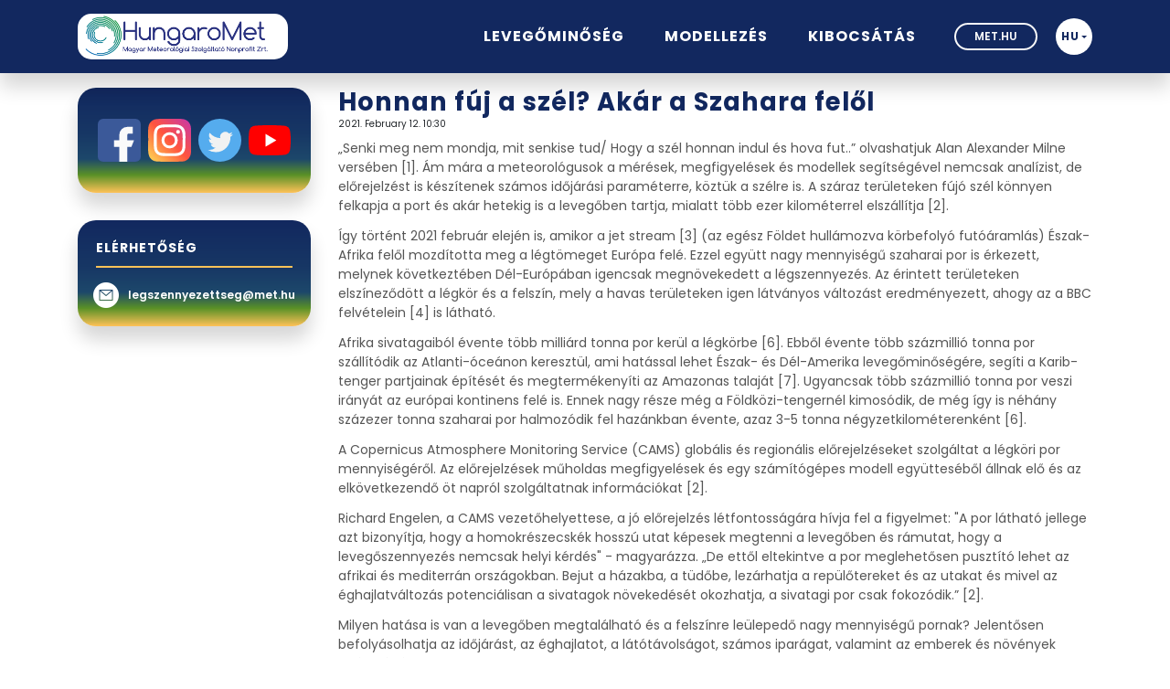

--- FILE ---
content_type: text/html; charset=UTF-8
request_url: https://legszennyezettseg.met.hu/hirek/honnan-fuj-a-szel-akar-a-szahara-felol
body_size: 31042
content:
<!DOCTYPE html>
<html lang="hu">
<head>
    <meta charset="utf-8">
    <meta http-equiv="X-UA-Compatible" content="IE=edge">
    <meta name="viewport" content="width=device-width, initial-scale=1">

    <title>Honnan fúj a szél? Akár a Szahara felől - Országos Légszennyezettségi Mérőhálózat</title>
<link rel="canonical" href="https://legszennyezettseg.met.hu/hirek/honnan-fuj-a-szel-akar-a-szahara-felol"/>
<meta name="robots" content="all">
<meta property="og:title" content="Honnan fúj a szél? Akár a Szahara felől" />
<meta property="og:type" content="article" />
<meta property="og:locale" content="hu_HU" />
<meta property="og:url" content="https://legszennyezettseg.met.hu/hirek/honnan-fuj-a-szel-akar-a-szahara-felol" />
<meta property="og:site_name" content="Országos Légszennyezettségi Mérőhálózat" />
<meta property="og:image" content="https://legszennyezettseg.met.hu/storage/media/" />
<meta property="og:image:height" content="300" />
<meta property="og:image:width" content="300" />
<meta property="article:published_time" content="2021-02-12 10:30:00" />
<meta property="article:modified_time" content="2021-04-14 09:50:27" />

<meta name="twitter:title" content="Honnan fúj a szél? Akár a Szahara felől" />
<meta name="twitter:description" content="" />
<meta name="twitter:image" content="https://legszennyezettseg.met.hu/storage/media/" />
<script type="application/ld+json">{"@context":"https://schema.org","@type":"WebPage","name":"Honnan fúj a szél? Akár a Szahara felől","description":"For those who helped create the Genki Dama"}</script>

    <meta name="csrf-token" content="JecSVuIab3Jmfr6RA5z5shs5TDIGWakAoTVIWtDK">
    <link rel="icon" type="image/png" sizes="32x32" href="https://legszennyezettseg.met.hu/images/favicon.png">
    <link rel="dns-prefetch" href="//fonts.googleapis.com">
    <link rel="preconnect" href="https://fonts.gstatic.com">
    <link href="https://fonts.googleapis.com/css2?family=Poppins:ital,wght@0,300;0,400;0,500;0,600;0,700;1,300;1,400;1,500;1,600;1,700&display=swap" rel="stylesheet">
    <link href="https://legszennyezettseg.met.hu/css/app.css" rel="stylesheet">

    <script>
        window.Met = window.Met || {};
        window.Met.environment = '';
        window.Met.locale = 'hu';
        window.Met.localization = {
          errors: {"fetch_error":"Sajn\u00e1ljuk, hiba t\u00f6rt\u00e9nt az adatok lek\u00e9r\u00e9se sor\u00e1n."},
          maps: {"globally":"Glob\u00e1lis","map_only_data":"A t\u00e9rk\u00e9pen megjelen\u0151 adatok t\u00e1j\u00e9koztat\u00f3 jelleg\u0171ek!","link_title":"Tov\u00e1bbi adatok","please_wait":"K\u00e9rem, v\u00e1rjon...","data_not_available":"Nincs adat","faq":"\/levegominoseg\/informacio\/GYIK"},
          buttons: {"previous_news":"Kor\u00e1bbi h\u00edreink","additional_data":"Tov\u00e1bbi adatok","more_info":"B\u0151vebb inform\u00e1ci\u00f3","component":"Komponens","download_forecast":"El\u0151rejelz\u00e9s let\u00f6lt\u00e9se","clear_filters":"Sz\u0171r\u0151k t\u00f6rl\u00e9se","start_query":"Lek\u00e9rdez\u00e9s","csv_download":"CSV let\u00f6lt\u00e9se"},
        }
        window.Met.recaptcha = {
            site_key: '6Le13BcaAAAAAF7RI8ykMnlo7XtmVMnyxYR7E9wR',
        }
    </script>
        <script src="https://www.google.com/recaptcha/api.js?onload=vueRecaptchaApiLoaded&render=explicit" async defer>
    </script>
</head>
<body>
    <div id="app">
        <header class="sticky-top">
    <div class="container-xl header">
        <div class="logo-container">
            <a href="https://legszennyezettseg.met.hu" class="logo">
				<img src="https://legszennyezettseg.met.hu/images/HungaroMet_logo.svg">
            </a>
        </div>
        <nav class="navbar navbar-expand-lg navbar-dark">
            <div class="collapse navbar-collapse nav-container" id="navbarSupportedContent">
                <div class="navbar-nav accordion text-content" id="main_submenus">
                <div class="nav-item btn-group">
        <a href="https://legszennyezettseg.met.hu/levegominoseg" target="_self" class="nav-link">
            
            <span>Levegőminőség</span>
        </a>
        <span class="nav-link caret"data-toggle="collapse" data-target="#main_submenu_77"><i class="icon icon-chevron-down"></i></span>
    </div>
            <div id="main_submenu_77" class="submenu-container collapse" data-parent="#main_submenus">
            <nav class="nav flex-column">
                <div class="nav-item btn-group">
        <a href="https://legszennyezettseg.met.hu/levegominoseg/meresi-adatok/automata-merohalozat" target="_self" class="nav-link">
            
            <span>Mérési adatok</span>
        </a>
        <span class="nav-link caret"data-toggle="collapse" data-target="#main_submenu_57"><i class="icon icon-chevron-down"></i></span>
    </div>
            <div id="main_submenu_57" class="submenu-container collapse" data-parent="#main_submenu_77">
            <nav class="nav flex-column">
                <div class="nav-item btn-group">
        <a href="https://legszennyezettseg.met.hu/levegominoseg/meresi-adatok/automata-merohalozat" target="_self" class="nav-link">
            
            <span>Automata mérőhálózat</span>
        </a>
        
    </div>
            
    <div class="nav-item btn-group">
        <a href="https://legszennyezettseg.met.hu/levegominoseg/meresi-adatok/manualis-merohalozat" target="_self" class="nav-link">
            
            <span>Manuális mérőhálózat</span>
        </a>
        
    </div>
                </nav>
        </div>
            
    <div class="nav-item btn-group">
        <a href="https://legszennyezettseg.met.hu/levegominoseg/ertekelesek/olm-ertekelesek" target="_self" class="nav-link">
            
            <span>Értékelések</span>
        </a>
        <span class="nav-link caret"data-toggle="collapse" data-target="#main_submenu_75"><i class="icon icon-chevron-down"></i></span>
    </div>
            <div id="main_submenu_75" class="submenu-container collapse" data-parent="#main_submenu_77">
            <nav class="nav flex-column">
                <div class="nav-item btn-group">
        <a href="https://legszennyezettseg.met.hu/levegominoseg/ertekelesek/olm-ertekelesek" target="_self" class="nav-link">
            
            <span>OLM értékelések</span>
        </a>
        
    </div>
            
    <div class="nav-item btn-group">
        <a href="https://legszennyezettseg.met.hu/levegominoseg/ertekelesek/levegokornyezeti-tajekoztato" target="_self" class="nav-link">
            
            <span>Levegőkörnyezeti Tájékoztató</span>
        </a>
        
    </div>
                </nav>
        </div>
            
    <div class="nav-item btn-group">
        <a href="https://legszennyezettseg.met.hu/levegominoseg/informacio/allomashalozat" target="_self" class="nav-link">
            
            <span>Információ</span>
        </a>
        <span class="nav-link caret"data-toggle="collapse" data-target="#main_submenu_82"><i class="icon icon-chevron-down"></i></span>
    </div>
            <div id="main_submenu_82" class="submenu-container collapse" data-parent="#main_submenu_77">
            <nav class="nav flex-column">
                <div class="nav-item btn-group">
        <a href="https://legszennyezettseg.met.hu/levegominoseg/informacio/allomashalozat" target="_self" class="nav-link">
            
            <span>Állomáshálózat</span>
        </a>
        
    </div>
            
    <div class="nav-item btn-group">
        <a href="https://legszennyezettseg.met.hu/levegominoseg/informacio/levegominosegi-zonak" target="_self" class="nav-link">
            
            <span>Levegőminőségi zónák</span>
        </a>
        
    </div>
            
    <div class="nav-item btn-group">
        <a href="https://legszennyezettseg.met.hu/levegominoseg/informacio/aq-index-tajekoztato" target="_self" class="nav-link">
            
            <span>AQ index tájékoztató</span>
        </a>
        
    </div>
            
    <div class="nav-item btn-group">
        <a href="https://legszennyezettseg.met.hu/levegominoseg/informacio/jogszabalyok-es-szabvanyok" target="_self" class="nav-link">
            
            <span>Jogszabályok és szabványok</span>
        </a>
        
    </div>
            
    <div class="nav-item btn-group">
        <a href="https://legszennyezettseg.met.hu/levegominoseg/informacio/jelentesek" target="_self" class="nav-link">
            
            <span>Jelentések</span>
        </a>
        
    </div>
            
    <div class="nav-item btn-group">
        <a href="https://legszennyezettseg.met.hu/levegominoseg/informacio/GYIK" target="_self" class="nav-link">
            
            <span>GYIK</span>
        </a>
        
    </div>
                </nav>
        </div>
            
    <div class="nav-item btn-group">
        <a href="https://legszennyezettseg.met.hu/levegominoseg/jartassagi-vizsgalatok/programok" target="_self" class="nav-link">
            
            <span>Jártassági vizsgálatok</span>
        </a>
        <span class="nav-link caret"data-toggle="collapse" data-target="#main_submenu_87"><i class="icon icon-chevron-down"></i></span>
    </div>
            <div id="main_submenu_87" class="submenu-container collapse" data-parent="#main_submenu_77">
            <nav class="nav flex-column">
                <div class="nav-item btn-group">
        <a href="https://legszennyezettseg.met.hu/levegominoseg/jartassagi-vizsgalatok/programok" target="_self" class="nav-link">
            
            <span>Programok</span>
        </a>
        
    </div>
            
    <div class="nav-item btn-group">
        <a href="https://legszennyezettseg.met.hu/levegominoseg/jartassagi-vizsgalatok/informacio-jartassagi-vizsgalatok" target="_self" class="nav-link">
            
            <span>Információ</span>
        </a>
        
    </div>
                </nav>
        </div>
            
    <div class="nav-item btn-group">
        <a href="https://legszennyezettseg.met.hu/levegominoseg/tipusjovahagyas/tipuslista" target="_self" class="nav-link">
            
            <span>Típusjóváhagyás</span>
        </a>
        <span class="nav-link caret"data-toggle="collapse" data-target="#main_submenu_90"><i class="icon icon-chevron-down"></i></span>
    </div>
            <div id="main_submenu_90" class="submenu-container collapse" data-parent="#main_submenu_77">
            <nav class="nav flex-column">
                <div class="nav-item btn-group">
        <a href="https://legszennyezettseg.met.hu/levegominoseg/tipusjovahagyas/tipuslista" target="_self" class="nav-link">
            
            <span>Típuslista</span>
        </a>
        
    </div>
            
    <div class="nav-item btn-group">
        <a href="https://legszennyezettseg.met.hu/levegominoseg/tipusjovahagyas/informacio-tipusjovahagyas" target="_self" class="nav-link">
            
            <span>Információ</span>
        </a>
        
    </div>
                </nav>
        </div>
            
    <div class="nav-item btn-group">
        <a href="https://legszennyezettseg.met.hu/levegominoseg/minosegiranyitas/akkreditacio" target="_self" class="nav-link">
            
            <span>Minőségirányítás</span>
        </a>
        <span class="nav-link caret"data-toggle="collapse" data-target="#main_submenu_129"><i class="icon icon-chevron-down"></i></span>
    </div>
            <div id="main_submenu_129" class="submenu-container collapse" data-parent="#main_submenu_77">
            <nav class="nav flex-column">
                <div class="nav-item btn-group">
        <a href="https://legszennyezettseg.met.hu/levegominoseg/minosegiranyitas/akkreditacio" target="_self" class="nav-link">
            
            <span>Akkreditáció</span>
        </a>
        
    </div>
            
    <div class="nav-item btn-group">
        <a href="https://legszennyezettseg.met.hu/levegominoseg/minosegiranyitas/informacio-minosegiranyitas" target="_self" class="nav-link">
            
            <span>Információ</span>
        </a>
        
    </div>
                </nav>
        </div>
                </nav>
        </div>
            
    <div class="nav-item btn-group">
        <a href="https://legszennyezettseg.met.hu/modellezes" target="_self" class="nav-link">
            
            <span>Modellezés</span>
        </a>
        <span class="nav-link caret"data-toggle="collapse" data-target="#main_submenu_78"><i class="icon icon-chevron-down"></i></span>
    </div>
            <div id="main_submenu_78" class="submenu-container collapse" data-parent="#main_submenus">
            <nav class="nav flex-column">
                <div class="nav-item btn-group">
        <a href="https://legszennyezettseg.met.hu/modellezes/terkepes" target="_self" class="nav-link">
            
            <span>Térképes</span>
        </a>
        
    </div>
            
    <div class="nav-item btn-group">
        <a href="https://legszennyezettseg.met.hu/modellezes/epsgram" target="_self" class="nav-link">
            
            <span>EPSGRAM</span>
        </a>
        
    </div>
            
    <div class="nav-item btn-group">
        <a href="https://legszennyezettseg.met.hu/modellezes/pbl" target="_self" class="nav-link">
            
            <span>PBL magasság</span>
        </a>
        
    </div>
            
    <div class="nav-item btn-group">
        <a href="https://legszennyezettseg.met.hu/modellezes/si-index" target="_self" class="nav-link">
            
            <span>SI index</span>
        </a>
        
    </div>
            
    <div class="nav-item btn-group">
        <a href="https://legszennyezettseg.met.hu/modellezes/levegominoseg-ertekeles" target="_self" class="nav-link">
            
            <span>Levegőminőség értékelés</span>
        </a>
        
    </div>
                </nav>
        </div>
            
    <div class="nav-item btn-group">
        <a href="https://legszennyezettseg.met.hu/kibocsatas" target="_self" class="nav-link">
            
            <span>Kibocsátás</span>
        </a>
        <span class="nav-link caret"data-toggle="collapse" data-target="#main_submenu_79"><i class="icon icon-chevron-down"></i></span>
    </div>
            <div id="main_submenu_79" class="submenu-container collapse" data-parent="#main_submenus">
            <nav class="nav flex-column">
                <div class="nav-item btn-group">
        <a href="https://legszennyezettseg.met.hu/kibocsatas/trendek" target="_self" class="nav-link">
            
            <span>Trendek</span>
        </a>
        <span class="nav-link caret"data-toggle="collapse" data-target="#main_submenu_59"><i class="icon icon-chevron-down"></i></span>
    </div>
            <div id="main_submenu_59" class="submenu-container collapse" data-parent="#main_submenu_79">
            <nav class="nav flex-column">
                <div class="nav-item btn-group">
        <a href="https://legszennyezettseg.met.hu/kibocsatas/trendek/uveghazhatasu-gazok" target="_self" class="nav-link">
            
            <span>Üvegházhatású gázok</span>
        </a>
        
    </div>
            
    <div class="nav-item btn-group">
        <a href="https://legszennyezettseg.met.hu/kibocsatas/trendek/fo-legszennyezok" target="_self" class="nav-link">
            
            <span>Fő légszennyezők</span>
        </a>
        
    </div>
            
    <div class="nav-item btn-group">
        <a href="https://legszennyezettseg.met.hu/kibocsatas/trendek/reszecskek" target="_self" class="nav-link">
            
            <span>Részecskék</span>
        </a>
        
    </div>
            
    <div class="nav-item btn-group">
        <a href="https://legszennyezettseg.met.hu/kibocsatas/trendek/nehezfemek" target="_self" class="nav-link">
            
            <span>Nehézfémek</span>
        </a>
        
    </div>
            
    <div class="nav-item btn-group">
        <a href="https://legszennyezettseg.met.hu/kibocsatas/trendek/szerves-szennyezok" target="_self" class="nav-link">
            
            <span>Szerves szennyezők </span>
        </a>
        
    </div>
            
    <div class="nav-item btn-group">
        <a href="https://legszennyezettseg.met.hu/kibocsatas/trendek/aggregalt-adatok" target="_self" class="nav-link">
            
            <span>Aggregált adatok</span>
        </a>
        
    </div>
                </nav>
        </div>
            
    <div class="nav-item btn-group">
        <a href="https://legszennyezettseg.met.hu/kibocsatas/agazati-kibocsatasok" target="_self" class="nav-link">
            
            <span>Ágazati kibocsátások</span>
        </a>
        <span class="nav-link caret"data-toggle="collapse" data-target="#main_submenu_96"><i class="icon icon-chevron-down"></i></span>
    </div>
            <div id="main_submenu_96" class="submenu-container collapse" data-parent="#main_submenu_79">
            <nav class="nav flex-column">
                <div class="nav-item btn-group">
        <a href="https://legszennyezettseg.met.hu/kibocsatas/agazati-kibocsatasok/energia" target="_self" class="nav-link">
            
            <span>Energia</span>
        </a>
        
    </div>
            
    <div class="nav-item btn-group">
        <a href="https://legszennyezettseg.met.hu/kibocsatas/agazati-kibocsatasok/ipar" target="_self" class="nav-link">
            
            <span>Ipar</span>
        </a>
        
    </div>
            
    <div class="nav-item btn-group">
        <a href="https://legszennyezettseg.met.hu/kibocsatas/agazati-kibocsatasok/mezogazdasag" target="_self" class="nav-link">
            
            <span>Mezőgazdaság</span>
        </a>
        
    </div>
            
    <div class="nav-item btn-group">
        <a href="https://legszennyezettseg.met.hu/kibocsatas/agazati-kibocsatasok/hulladek" target="_self" class="nav-link">
            
            <span>Hulladék</span>
        </a>
        
    </div>
            
    <div class="nav-item btn-group">
        <a href="https://legszennyezettseg.met.hu/kibocsatas/agazati-kibocsatasok/erdok-foldhasznalat" target="_self" class="nav-link">
            
            <span>Erdők, földhasználat</span>
        </a>
        
    </div>
                </nav>
        </div>
            
    <div class="nav-item btn-group">
        <a href="https://legszennyezettseg.met.hu/kibocsatas/interaktiv-grafikonok-tablak" target="_self" class="nav-link">
            
            <span>Interaktív grafikonok</span>
        </a>
        
    </div>
            
    <div class="nav-item btn-group">
        <a href="https://legszennyezettseg.met.hu/kibocsatas/terkepek" target="_self" class="nav-link">
            
            <span>Térképek</span>
        </a>
        
    </div>
            
    <div class="nav-item btn-group">
        <a href="https://legszennyezettseg.met.hu/kibocsatas/projekciok" target="_self" class="nav-link">
            
            <span>Projekciók</span>
        </a>
        
    </div>
            
    <div class="nav-item btn-group">
        <a href="https://legszennyezettseg.met.hu/kibocsatas/hivatalos-jelentesek" target="_self" class="nav-link">
            
            <span>Hivatalos jelentések</span>
        </a>
        
    </div>
                </nav>
        </div>
    
                </div>
            </div>
            <div class="tomet d-none d-sm-block">
                <a href="https://www.met.hu/" class="btn btn-outline-light" target="_blank">
                    met.hu
                </a>
            </div>
            <div class="dropdown language-dropdown">
    <a class="btn btn-md-light dropdown-toggle" role="button" id="selectLanguage" data-toggle="dropdown" aria-haspopup="true" aria-expanded="false">
        <span class="language-title">hu</span>
    </a>
    <div class="dropdown-menu language-container dropdown-menu-right" aria-labelledby="selectLanguage">
        <a class="dropdown-item" href="https://legszennyezettseg.met.hu">
            				<img src="https://legszennyezettseg.met.hu/images/flag-hu.svg" style="width: 25px;">
                        <span>hu</span>
        </a>
        <a class="dropdown-item" href="https://legszennyezettseg.met.hu/en">
            				<img src="https://legszennyezettseg.met.hu/images/flag-en.svg" style="width: 25px;">
                        <span>en</span>
        </a>
    </div>
</div>
            <a class="navbar-toggler" data-toggle="collapse" data-target="#navbarSupportedContent" aria-controls="navbarSupportedContent" aria-expanded="false" aria-label="Toggle navigation">
                <span class="bar"></span>
                <span class="bar"></span>
            </a>
        </nav>
    </div>
</header>
            <div id="alert-sidebar-mobile" class="alert-sidebar-mobile d-lg-none"></div>
        <main>
            <div class="container-xl">
                <div class="row">
                    <div class="col-lg-3 sidebar-container">
                        <div class="sidebar box-gradient social">
    <ul class="list-unstyled">
        <li>
            <a href="https://www.facebook.com/HungaroMet/">
                <img src="https://legszennyezettseg.met.hu/images/facebook.svg">
				
            </a>
        </li>
        <li>
            <a href="https://www.instagram.com/HungaroMet/">
				<img src="https://legszennyezettseg.met.hu/images/instagram.svg">
            </a>
        </li>
        <li>
            <a href="https://twitter.com/meteorologiahu">
				<img src="https://legszennyezettseg.met.hu/images/twitter.svg">
            </a>
        </li>
        <li>
            <a href="https://www.youtube.com/@HungaroMet">
				<img src="https://legszennyezettseg.met.hu/images/youtube.svg">
            </a>
        </li>
    </ul>
</div>
<div class="sidebar box-gradient contact">
    <h2 class="title">Elérhetőség</h2>
    <a href="mailto: legszennyezettseg@met.hu" class="d-flex justify-content-lg-center align-items-center">
        <i class="icon icon-email"></i>
        <span>legszennyezettseg@met.hu</span>
    </a>
</div>
                    </div>
                    <div class="col-lg-9 main-container">
                            <article class="single-post">
                <h1 class="post-title">
        Honnan fúj a szél? Akár a Szahara felől
    </h1>
        <time class="post-date" datetime="2021-02-12T10:30:00+00:00">
    2021. February 12. 10:30
</time>
        <div class="post-categories">

</div>
        <div class="post-content tinymce">
        <p>&bdquo;Senki meg nem mondja, mit senkise tud/ Hogy a sz&eacute;l honnan indul &eacute;s hova fut..&rdquo; olvashatjuk Alan Alexander Milne vers&eacute;ben [1]. &Aacute;m m&aacute;ra a meteorol&oacute;gusok a m&eacute;r&eacute;sek, megfigyel&eacute;sek &eacute;s modellek seg&iacute;ts&eacute;g&eacute;vel nemcsak anal&iacute;zist, de előrejelz&eacute;st is k&eacute;sz&iacute;tenek sz&aacute;mos időj&aacute;r&aacute;si param&eacute;terre, k&ouml;zt&uuml;k a sz&eacute;lre is. A sz&aacute;raz ter&uuml;leteken f&uacute;j&oacute; sz&eacute;l k&ouml;nnyen felkapja a port &eacute;s ak&aacute;r hetekig is a levegőben tartja, mialatt t&ouml;bb ezer kilom&eacute;terrel elsz&aacute;ll&iacute;tja [2].</p>
<p>&Iacute;gy t&ouml;rt&eacute;nt 2021 febru&aacute;r elej&eacute;n is, amikor a jet stream [3] (az eg&eacute;sz F&ouml;ldet hull&aacute;mozva k&ouml;rbefoly&oacute; fut&oacute;&aacute;raml&aacute;s) &Eacute;szak-Afrika felől mozd&iacute;totta meg a l&eacute;gt&ouml;meget Eur&oacute;pa fel&eacute;. Ezzel egy&uuml;tt nagy mennyis&eacute;gű szaharai por is &eacute;rkezett, melynek k&ouml;vetkezt&eacute;ben D&eacute;l-Eur&oacute;p&aacute;ban igencsak megn&ouml;vekedett a l&eacute;gszennyez&eacute;s. Az &eacute;rintett ter&uuml;leteken elsz&iacute;neződ&ouml;tt a l&eacute;gk&ouml;r &eacute;s a felsz&iacute;n, mely a havas ter&uuml;leteken igen l&aacute;tv&aacute;nyos v&aacute;ltoz&aacute;st eredm&eacute;nyezett, ahogy az a BBC felv&eacute;telein [4] is l&aacute;that&oacute;.</p>
<p>Afrika sivatagaib&oacute;l &eacute;vente t&ouml;bb milli&aacute;rd tonna por ker&uuml;l a l&eacute;gk&ouml;rbe [6]. Ebből &eacute;vente t&ouml;bb sz&aacute;zmilli&oacute; tonna por sz&aacute;ll&iacute;t&oacute;dik az Atlanti-&oacute;ce&aacute;non kereszt&uuml;l, ami hat&aacute;ssal lehet &Eacute;szak- &eacute;s D&eacute;l-Amerika levegőminős&eacute;g&eacute;re, seg&iacute;ti a Karib-tenger partjainak &eacute;p&iacute;t&eacute;s&eacute;t &eacute;s megterm&eacute;keny&iacute;ti az Amazonas talaj&aacute;t [7]. Ugyancsak t&ouml;bb sz&aacute;zmilli&oacute; tonna por veszi ir&aacute;ny&aacute;t az eur&oacute;pai kontinens fel&eacute; is. Ennek nagy r&eacute;sze m&eacute;g a F&ouml;ldk&ouml;zi-tengern&eacute;l kimos&oacute;dik, de m&eacute;g &iacute;gy is n&eacute;h&aacute;ny sz&aacute;zezer tonna szaharai por halmoz&oacute;dik fel haz&aacute;nkban &eacute;vente, azaz 3-5 tonna n&eacute;gyzetkilom&eacute;terenk&eacute;nt [6].</p>
<p>A Copernicus Atmosphere Monitoring Service (CAMS) glob&aacute;lis &eacute;s region&aacute;lis előrejelz&eacute;seket szolg&aacute;ltat a l&eacute;gk&ouml;ri por mennyis&eacute;g&eacute;ről. Az előrejelz&eacute;sek műholdas megfigyel&eacute;sek &eacute;s egy sz&aacute;m&iacute;t&oacute;g&eacute;pes modell egy&uuml;ttes&eacute;ből &aacute;llnak elő &eacute;s az elk&ouml;vetkezendő &ouml;t napr&oacute;l szolg&aacute;ltatnak inform&aacute;ci&oacute;kat [2].</p>
<p>Richard Engelen, a CAMS vezetőhelyettese, a j&oacute; előrejelz&eacute;s l&eacute;tfontoss&aacute;g&aacute;ra h&iacute;vja fel a figyelmet: "A por l&aacute;that&oacute; jellege azt bizony&iacute;tja, hogy a homokr&eacute;szecsk&eacute;k hossz&uacute; utat k&eacute;pesek megtenni a levegőben &eacute;s r&aacute;mutat, hogy a levegőszennyez&eacute;s nemcsak helyi k&eacute;rd&eacute;s" - magyar&aacute;zza. &bdquo;De ettől eltekintve a por meglehetősen puszt&iacute;t&oacute; lehet az afrikai &eacute;s mediterr&aacute;n orsz&aacute;gokban. Bejut a h&aacute;zakba, a t&uuml;dőbe, lez&aacute;rhatja a rep&uuml;lőtereket &eacute;s az utakat &eacute;s mivel az &eacute;ghajlatv&aacute;ltoz&aacute;s potenci&aacute;lisan a sivatagok n&ouml;veked&eacute;s&eacute;t okozhatja, a sivatagi por csak fokoz&oacute;dik.&rdquo; [2].</p>
<p>Milyen hat&aacute;sa is van a levegőben megtal&aacute;lhat&oacute; &eacute;s a felsz&iacute;nre le&uuml;lepedő nagy mennyis&eacute;gű pornak? Jelentősen befoly&aacute;solhatja az időj&aacute;r&aacute;st, az &eacute;ghajlatot, a l&aacute;t&oacute;t&aacute;vols&aacute;got, sz&aacute;mos ipar&aacute;gat, valamint az emberek &eacute;s n&ouml;v&eacute;nyek eg&eacute;szs&eacute;g&eacute;t.</p>
<p>Az időj&aacute;r&aacute;s motorja a napb&oacute;l &eacute;rkező sug&aacute;rz&aacute;si energia, ami a l&eacute;gk&ouml;ri por miatt visszaverődik, elnyelődik &eacute;s sz&oacute;r&oacute;dik, ez&aacute;ltal t&ouml;bbnyire lecs&ouml;kkentve a be&eacute;rkező energia mennyis&eacute;g&eacute;t. Ezent&uacute;l egyes &aacute;sv&aacute;nyi &ouml;sszet&eacute;telű apr&oacute; r&eacute;szecsk&eacute;k felhők&eacute;pző magvakk&eacute;nt is viselkedhetnek, a fokozott felhők&eacute;pződ&eacute;s pedig tov&aacute;bb cs&ouml;kkenti a besug&aacute;rz&aacute;st [6].</p>
<p>Az ipar&aacute;gak k&ouml;z&uuml;l &eacute;rintett p&eacute;ld&aacute;ul az energia szektor a cs&ouml;kkenő napenergia-termel&eacute;s miatt. A l&eacute;gk&ouml;rben jelenlevő &eacute;s a napelemekre lerak&oacute;d&oacute; por is akad&aacute;lyozza a napf&eacute;nyt. A por előrejelz&eacute;se nagy seg&iacute;ts&eacute;g, hogy optim&aacute;lisan megszervezhess&eacute;k a napelemek tiszt&iacute;t&aacute;s&aacute;t, valamint megtal&aacute;lj&aacute;k a j&ouml;vőbeli napelemek hely&eacute;t. Tov&aacute;bbi &eacute;rintett ipar&aacute;g a mezőgazdas&aacute;g, mely eset&eacute;ben a por a n&ouml;v&eacute;nyek leveleire telepedve korl&aacute;tozza a fotoszint&eacute;zist. A k&ouml;zleked&eacute;s eset&eacute;ben a vas&uacute;ti s&iacute;nekre &eacute;s felsővezet&eacute;ke rak&oacute;dhat a por, ezzel befoly&aacute;solva a vonatok műk&ouml;d&eacute;s&eacute;t [2]. A reptereket is lez&aacute;rhatj&aacute;k egy szaharai homokvihar miatt, ahogy ezt t&ouml;rt&eacute;nt p&eacute;ld&aacute;ul 2020 febru&aacute;rj&aacute;ban a Kan&aacute;ri-szigeteken [9].</p>
<p>Ami az emberek mindennapjait illeti, nagyobb mennyis&eacute;gű por eset&eacute;n a felsz&iacute;nre lerak&oacute;d&oacute; koszr&eacute;teg miatt c&eacute;lszerű az aut&oacute;kkal tető alatt parkolni &eacute;s a ruh&aacute;kat belt&eacute;ren sz&aacute;r&iacute;tani. Valamint a l&eacute;gzőszervi &eacute;s kardiovaszkul&aacute;ris probl&eacute;m&aacute;kra fog&eacute;kony egy&eacute;neknek ker&uuml;lni az irrit&aacute;l&oacute; porszemcs&eacute;k bel&eacute;legz&eacute;s&eacute;t [2].</p>
<p>&nbsp;</p>
<p>&nbsp;</p>
<p>[1.]&nbsp;&nbsp;&nbsp;&nbsp; http://www.nemokap.hu/nepmese/mese24.htm</p>
<p>[2.]&nbsp;&nbsp;&nbsp;&nbsp; https://atmosphere.copernicus.eu/desert-dust-strikes-southern-europe</p>
<p>[3.]&nbsp;&nbsp;&nbsp;&nbsp; https://www.met.hu/ismeret-tar/meteorologiai_alapismeretek/meteorologiai_szotar</p>
<p>[4.]&nbsp;&nbsp;&nbsp;&nbsp; https://www.bbc.com/news/world-europe-51608779</p>
<p>[5.]&nbsp;&nbsp;&nbsp;&nbsp; http://www1.wetter3.de/archiv_gfs_dt.html</p>
<p>[6.]&nbsp;&nbsp;&nbsp;&nbsp; https://www.eletestudomany.hu/az_evtized_szaharai_porvihara_europaban</p>
<p>[7.]&nbsp;&nbsp;&nbsp;&nbsp; https://www.nasa.gov/feature/goddard/2020/nasa-observes-large-saharan-dust-plume-over-atlantic-ocean</p>
<p>[8.]&nbsp;&nbsp;&nbsp;&nbsp; http://macc-raq-op.meteo.fr/index.php?category=ensemble&amp;subensemble=hourly_ensemble&amp;date=LAST&amp;calculation-model=ENSEMBLE&amp;species=o3&amp;level=SFC&amp;offset=000</p>
<p>[9.]&nbsp;&nbsp;&nbsp;&nbsp; https://www.bbc.com/news/world-europe-51608779</p>
    </div>
    </article>
                    </div>
                </div>
            </div>
        </main>
        <button class="btn btn-totop">
    <i class="icon icon-chevron-up"></i>
</button>
        <footer class="container-fluid">
    <div class="row align-items-center justify-content-center">
        <div class="col-auto">legszennyezettseg.met.hu</div>
        <div class="col-auto">Minden jog fenntartva</div>
        <div class="col-auto"><a href="#" class="btn btn-link">Szerzői jogok</a></div>
    </div>
	<div class="row align-items-center justify-content-center">
		<div class="col-auto">A web-oldal az Agrárminisztérium támogatásával jött létre.</div>
		<div class="col-auto">
			<img src="https://legszennyezettseg.met.hu/images/agrarminiszterium_logo.jpg">
		</div>
	</div>
</footer>
    </div>
    <script src="/js/app.js?id=ce326a94fb153d90e06f"></script>
</body>
</html>


--- FILE ---
content_type: image/svg+xml
request_url: https://legszennyezettseg.met.hu/images/HungaroMet_logo.svg
body_size: 195143
content:
<?xml version="1.0" encoding="UTF-8" standalone="no"?>
<!-- Created with Inkscape (http://www.inkscape.org/) -->

<svg
   xmlns:dc="http://purl.org/dc/elements/1.1/"
   xmlns:cc="http://creativecommons.org/ns#"
   xmlns:rdf="http://www.w3.org/1999/02/22-rdf-syntax-ns#"
   xmlns:svg="http://www.w3.org/2000/svg"
   xmlns="http://www.w3.org/2000/svg"
   xmlns:xlink="http://www.w3.org/1999/xlink"
   xmlns:sodipodi="http://sodipodi.sourceforge.net/DTD/sodipodi-0.dtd"
   xmlns:inkscape="http://www.inkscape.org/namespaces/inkscape"
   id="svg3336"
   version="1.1"
   inkscape:version="0.91 r13725"
   width="217.57922"
   height="52.099998"
   viewBox="0 0 217.57923 52.099998"
   sodipodi:docname="HungaroMet_MMSZNZrt_x52.svg">
  <metadata
     id="metadata3342">
    <rdf:RDF>
      <cc:Work
         rdf:about="">
        <dc:format>image/svg+xml</dc:format>
        <dc:type
           rdf:resource="http://purl.org/dc/dcmitype/StillImage" />
        <dc:title></dc:title>
      </cc:Work>
    </rdf:RDF>
  </metadata>
  <defs
     id="defs3340" />
  <sodipodi:namedview
     pagecolor="#ffffff"
     bordercolor="#666666"
     borderopacity="1"
     objecttolerance="10"
     gridtolerance="10"
     guidetolerance="10"
     inkscape:pageopacity="0"
     inkscape:pageshadow="2"
     inkscape:window-width="1021"
     inkscape:window-height="859"
     id="namedview3338"
     showgrid="false"
     inkscape:zoom="1"
     inkscape:cx="-5.1860645"
     inkscape:cy="26.049998"
     inkscape:window-x="2478"
     inkscape:window-y="60"
     inkscape:window-maximized="1"
     inkscape:current-layer="svg3336"
     fit-margin-top="0"
     fit-margin-left="0"
     fit-margin-right="0"
     fit-margin-bottom="0" />
  <image
     width="217.57922"
     height="52.099998"
     preserveAspectRatio="none"
     xlink:href="[data-uri] AElEQVR4nOzBMQEAAADCoPVPbQlPIAAAAAAAAAAAAAAAAABOqgEAAP//7MMxDQAAAMOg+lc9Ezsh QQAAAAAAAAAAAAAAAICXagAAAP//7MMxDQAAAMOg+lc9EzshQQAAAAAAAAAAAAAAAICXagAAAP// 7MMxDQAAAMOg+lc9EzshQQAAAAAAAAAAAAAAAICXagAAAP//7MMxDQAAAMOg+lc9EzshQQAAAAAA AAAAAAAAAICXagAAAP//7MMxDQAAAMOg+lc9EzshQQAAAAAAAAAAAAAAAICXagAAAP//7MMxDQAA AMOg+lc9EzshQQAAAAAAAAAAAAAAAICXagAAAP//7MMxDQAAAMOg+lc9EzshQQAAAAAAAAAAAAAA AICXagAAAP//7MMxDQAAAMOg+lc9EzshQQAAAAAAAAAAAAAAAICXagAAAP//7MMxDQAAAMOg+lc9 EzshQQAAAAAAAAAAAAAAAICXagAAAP//7MMxDQAAAMOg+lc9EzshQQAAAAAAAAAAAAAAAICXagAA AP//7MMxDQAAAMOg+lc9EzshQQAAAAAAAAAAAAAAAICXagAAAP//7MMxDQAAAMOg+lc9EzshQQAA AAAAAAAAAAAAAICXagAAAP//7MMxDQAAAMOg+lc9EzshQQAAAAAAAAAAAAAAAICXagAAAP//7MMx DQAAAMOg+lc9EzshQQAAAAAAAAAAAAAAAICXagAAAP//7MMxDQAAAMOg+lc9EzshQQAAAAAAAAAA AAAAAICXagAAAP//7MMxDQAAAMOg+lc9EzshQQAAAAAAAAAAAAAAAICXagAAAP//7MMxDQAAAMOg +lc9EzshQQAAAAAAAAAAAAAAAICXagAAAP//7MMxDQAAAMOg+lc9EzshQQAAAAAAAAAAAAAAAICX agAAAP//7MMxDQAAAMOg+lc9EzshQQAAAAAAAAAAAAAAAICXagAAAP//7MMxDQAAAMOg+lc9Ezsh QQAAAAAAAAAAAAAAAICXagAAAP//7MMxDQAAAMOg+lc9EzshQQAAAAAAAAAAAAAAAICXagAAAP// 7MMxDQAAAMOg+lc9EzshQQAAAAAAAAAAAAAAAICXagAAAP//7MMxDQAAAMOg+lc9EzshQQAAAAAA AAAAAAAAAICXagAAAP//7MMxDQAAAMOg+lc9EzshQQAAAAAAAAAAAAAAAICXagAAAP//7MMxDQAA AMOg+lc9EzshQQAAAAAAAAAAAAAAAICXagAAAP//7MMxDQAAAMOg+lc9EzshQQAAAAAAAAAAAAAA AICXagAAAP//7MMxDQAAAMOg+lc9EzshQQAAAAAAAAAAAAAAAICXagAAAP//7MMxDQAAAMOg+lc9 EzshQQAAAAAAAAAAAAAAAICXagAAAP//7MMxDQAAAMOg+lc9EzshQQAAAAAAAAAAAAAAAICXagAA AP//7MMxDQAAAMOg+lc9EzshQQAAAAAAAAAAAAAAAICXagAAAP//7MMxDQAAAMOg+lc9EzshQQAA AAAAAAAAAAAAAICXagAAAP//7MMxDQAAAMOg+lc9EzshQQAAAAAAAAAAAAAAAICXagAAAP//7MMx DQAAAMOg+lc9EzshQQAAAAAAAAAAAAAAAICXagAAAP//7MMxDQAAAMOg+lc9EzshQQAAAAAAAAAA AAAAAICXagAAAP//7MMxDQAAAMOg+lc9EzshQQAAAAAAAAAAAAAAAICXagAAAP//7MMxDQAAAMOg +lc9EzshQQAAAAAAAAAAAAAAAICXagAAAP//7MMxDQAAAMOg+lc9EzshQQAAAAAAAAAAAAAAAICX agAAAP//7MMxDQAAAMOg+lc9EzshQQAAAAAAAAAAAAAAAICXagAAAP//7MMxDQAAAMOg+lc9Ezsh QQAAAAAAAAAAAAAAAICXagAAAP//7MMxDQAAAMOg+lc9EzshQQAAAAAAAAAAAAAAAICXagAAAP// 7MMxDQAAAMOg+lc9EzshQQAAAAAAAAAAAAAAAICXagAAAP//7MMxDQAAAMOg+lc9EzshQQAAAAAA AAAAAAAAAICXagAAAP//7MMxDQAAAMOg+lc9EzshQQAAAAAAAAAAAAAAAICXagAAAP//7MMxDQAA AMOg+lc9EzshQQAAAAAAAAAAAAAAAICXagAAAP//7MMxDQAAAMOg+lc9EzshQQAAAAAAAAAAAAAA AICXagAAAP//7MMxDQAAAMOg+lc9EzshQQAAAAAAAAAAAAAAAICXagAAAP//7MMxDQAAAMOg+lc9 EzshQQAAAAAAAAAAAAAAAICXagAAAP//7MMxDQAAAMOg+lc9EzshQQAAAAAAAAAAAAAAAICXagAA AP//7MMxDQAAAMOg+lc9EzshQQAAAAAAAAAAAAAAAICXagAAAP//7MMxDQAAAMOg+lc9EzshQQAA AAAAAAAAAAAAAICXagAAAP//7MMxDQAAAMOg+lc9EzshQQAAAAAAAAAAAAAAAICXagAAAP//7MMx DQAAAMOg+lc9EzshQQAAAAAAAAAAAAAAAICXagAAAP//7MMxDQAAAMOg+lc9EzshQQAAAAAAAAAA AAAAAICXagAAAP//7MMxDQAAAMOg+lc9EzshQQAAAAAAAAAAAAAAAICXagAAAP//7MMxDQAAAMOg +lc9EzshQQAAAAAAAAAAAAAAAICXagAAAP//7MMxDQAAAMOg+lc9EzshQQAAAAAAAAAAAAAAAICX agAAAP//7NFBFUAAAETBr4JCdNBDBhn00IFCMnjuAjjMnPa4b3cwJsA/jPuyVVM1fxQ6q+sN93ps LgMAAAAAAAAAAAAAgJ+qHgAAAP//7NsxEQAhEAPA04A1fOABCwjBAijCAj8/Q0tPsVsmZeo4bQE8 ILU8Lmeti/3H9XRzlT7tCAAAAAAAAAAAAAAAD4iIDwAA///s3TENACEQRcEFCWjDBmYwcsbOAzQk hJKKZqb+xRp4WdEWwGOl1xVsjctDzn1OO+T62+cbFwAAAAAAAAAAAAAAvBAREwAA///s27ENACAM A0Fn/6VRCoSokUhzV3oAdy/aAhh0gq3tLdzqU6+6NhEXAAAAAAAAAAAAAAD8lGQBAAD//+zbsREA EBAAwa9BbxrTkNaM7A2JwEh28yvhTFsAn5RW56zV91Hrdtxam8O4lZm4AAAAAAAAAAAAAADgpYgY AAAA///s3bEJACEQRcGtwd6sxx6sxBJFNDAQBDm4ZCb+sBU8VrQF8JNU8winyrx+iqzev25dwq19 vyKuJuICAAAAAAAAAAAAAIAvREQHAAD//+zdoQ0AIAxFwS7McGzQfRgCgiABCwJz57+rfaloC+CT M9paXr9uXYVb26bPiCtbqekuAAAAAAAAAAAAAADgQkQMAAAA///s3TENACAQBMHXgDdkYAYnSEAP JggFJQndNzPVmdicaAsgSen1UVSlh1t3nnBrrja8cAEAAAAAAAAAAAAAwK+I2AAAAP//7N0xDQAh EETR0YCiM4ExpJyBs0YCoeNqKN5rt1gFPyPaAjiktPolefbfrwm31n0EXHOF67XCBQAAAAAAAAAA AAAAf5J0AAAA///s3aENACAQBMGrgd6oh9ACFRMcAjSIGXfqK9i8aAvgkTLq+mDV7te/C7f20QVc AAAAAAAAAAAAAABwkGQCAAD//+zdMREAIBADwWjAG8YwhDWG4ttvodg1EAU3EW0BPDLWvC9bu1// OtwqAi4AAAAAAAAAAAAAAChJDgAAAP//7NsxEcAgEADBBwkoQkV8oSjSwlDQpoKhYFfBGTjTFsBB pT1vpK/+F6wbt4a8Z9yaDFwAAAAAAAAAAAAAANwtIjoAAAD//+zdMQ0AIAADwWpAHL7QgkEGQAAT JNyt1fCpaAvgotLqfNs6DKkeD7f2vgKuLuACAAAAAAAAAAAAAOAfSQYAAAD//+zbMQ0AAAgDsPlX zYWGJdD6qLQFUHY8bi2BCwAAAAAAAAAAAACAH5IMAAAA///s27ENwCAMRUGzWRZiBshObMUQ0CQt tCDdlZYs/QWeaAvgAF+4VSKNZ73m6nDrv709t7p5BAAAAAAAAAAAAACAO0XEBAAA///s3UEJACAM QNFlsJt57GAjm4mCtwVQee822GEFPhNtAVym9HqCppZf9lq4le3seX3dGgIuAAAAAAAAAAAAAAC+ EhETAAD//+zdQQ2AMBQD0GIBb7iYCSygZQLmBxMLCVyB4z+8J6CpgaZGWwDFrcd2vW89D1z3kKva cOtPh9fOe5aMs/XxEQIAAAAAAAAAAAAAALUlmQAAAP//7N2xCQAgDEXBOJkLuX+riIKFhVhYCHd1 MsLji7YAPjRCrtpDrryCrtfh1v5zv7p1uE9zfatY3wIAAAAAAAAAAAAA4FMR0QAAAP//7N2xDYAw EATBowVqcz9AC67YiZ0ggRyQYM3kH3wBqxNtASxir+XsEdQx/9EtwtqeVrRebr4Pt4Yrsb4FAAAA AAAAAAAAAMDPJGkAAAD//+zdsQ1AUBSG0WuFt5oBLKAwihjBDnrmkViBkAiFgsorzhnhv/WXK9oC fpfa6uNXpecoaGl635luUleee7yIuK5NiyPeyibc2o0R6zTXg/sCAAAAAAAAAAAAAJC/iNgAAAD/ /+zdwQ1AQBBA0VGCiqhFA2pQgSr0QUNaIIiDg2xw2ch7yZ4msx38jGgLeK3smzoitrdfaLpaqnN2 eBrxpHz6b4ximW52xrkdfnnZKR1xZR1unfNOvAUAAAAAAAAAAAAAQNYiYgUAAP//7Nu9CYRAFEbR 14I2tNuDLZhbimAR24cN2YIyoOD6G5ionJPN8DHJxFe0BWzK6nIZxnwi+u//1SLa2Y5sDs5n+zMX 31tFSbv7FHG1801X/R4dDuVNMQV3u3HdjcOtGP8kBVyvDOwAAAAAAAAAAAAAAHiwiBgAAAD//+zd MRGAMBBFwbOASdpoiAJkYANFaEiTMFCloElgt72z8OaLtuCnlm2t0c4VwdT1pXeRzYfDrd49336O M+1TxUTPFa5pwq1oQZ31LQAAAAAAAAAAAAAAhhERBQAA///s3bEJgDAQhtFbIY7mEq5hFkjhFG5p QJBgZSMkynsLXHXlxy/agp9LZVmP9ulnmPUc1Qi3Xr6X20LXPnxcNG3zbYXrA+HWJYu3AAAAAAAA AAAAAADoLiIqAAAA///s3bEJhEAQQNHZEryGtAarMLsW7ECwCsuwIltYQe4CFzETRd5LJpl0ws+I tuAlqqH7hzaxxVl5H7Xk4tqFW4XLw63jyOg35+U7PfYz12ds+xRRp5Sb881HhFsh3gIAAAAAAAAA AAAA4FYRsQIAAP//7N3BDUBAEEDRaUGiMWWoggpcVKELOhOW24pIHJa8d93JJFvAz4i24IOqoU2B VgqNussfCLeevb8ebuVmbndu8dYS+1WuqbjwqB6b/rzAlZ8oJtzazEfAVWwQBwAAAAAAAAAAAADA D0XECgAA///s3bENwCAMRUEPzBIZhwVYKkukQCAESpEikou78nuGJ4u2ILkZaHVnoHWERhvh1rd7 jnBrH5aPXDVNgPQecKUKt0YId92libcAAAAAAAAAAAAAAPhfRDwAAAD//+zdsQ2AMAxFwb8CG2Uf dmEQpmCz0NAAlUGKUty1LuwFnizagsks29qS3u4xTDU0ehBu1eblcOvLzl83Hkm/vnHtU3zjegdc s4VbEW8BAAAAAAAAAAAAADBGkhMAAP//7N2xCYBADEDROIJzCu7gAi7ibq5wYiGiXKFouOa9+ggp rv1EtAWN9fNwRDe3K1ovIxfh1r/zutqbrzumzpv2P7COS/OI6wy4yuUCV3649XimeAsAAAAAAAAA AAAAgDwRsQEAAP//7N3BDUAwFIDhWkHswwr2sIQBnAxMJDSES2n08n2HHvp66AJ/nmgLflZPQ7dv I2qX6hq13Am30uZv3ufeulU03Dr/d9yOkhFXM/fH1rgYJH4Ptx7ukrduxbl4CwAAAAAAAAAAAACA /EIIKwAAAP//7NtRCYBAEEXRCWEgI5jEMsawhImssCIorCDILiuCnPMzH/MqXNEWvCyPtI57kZ5C K+FW4b9m/9twK7dHXMs6zp8ESt00nPFWXx5u3W2ahVsh3gIAAAAAAAAAAAAAoKmI2AAAAP//7N2x CYAwEEDRcwXJYA7iDrpAKidyMsUiXQohCYK8N8AVB1d+TrQFA8x5Ld+NtjfThVujw60OM/8RbhVP nHR+9YUrHcs+xVW5jcadtYVbId4CAAAAAAAAAAAAAKCLiLgBAAD//+zdMQ2AMBCG0dNAgi6U4AED TLWByC4NgYQOTQsL7803nIEvv2gLBpn2dbuvabWFRcKtEetLvfe/Creu92WF6/g0VprTcq5vPfxU 8Xq4FeItAAAAAAAAAAAAAAC6REQGAAD//+zdvQmEQBCA0anBirQfsQavAEsxNbYf4VpQDhTXyB9E Dnkv3Z3JNvxY0RZclDVVPscmyY9BV8Kj5LZw68COs+c373tvuLX4RIz9t2qfDrjq9S39Rbj10w9l V+wMAwAAAAAAAAAAAADAVkRMAAAA///s3dEJgDAMQMHs4EKdSFdwAUdxCBdyhYogCApqoRSEu++S QP8fEW1BgW4aUo58CbWuhFsl7+/hVo0db4RbH/fv4day9vP4MqCa8/pWTs8zm4VbcVzdavYHAAAA AAAAAAAAAAD8XERsAAAA///s3UEKgDAMRcGc0DPVk1e6DQErFoUys/6QEzwi2oIbI9TKH7X68ggn rfcNt85q/0G4VUR2wq2H938IuI72KpBcG26FeAsAAAAAAAAAAAAAgCkRcQEAAP//7N2xDYMwEEBR s0JYCBbJBBQwQZSeggGyB633oWAEkJDSRJZFZYHyXnvFuXD7daItSKjHvglV/qKWcGt7J/bHdfjE /KJreUzPb5T36/V/4dbpNxQNuPLxVulw65i3Szff6p8DAAAAAAAAAAAAAFBQCGEHAAD//+zdwQnC QBBA0a3BYD12kA7SQogVpIEcAp4swh62opASZA3KsgS8RMT4XgUDM9fPiLYgUw1dikNOr4jnTeSy 43DrEeVk4Vacz9e/jlQOY7MWd/W/F25tPkOK9+LU3j5+H8dL/Qwpiz18JdyKy+ct8RYAAAAAAAAA AAAAAIUQwh0AAP//7N2xDUBAFIDhm8FG9jCCxig6m2jto7CCIBLhREFOwvdVr3jV5do/T7TF7x1C rb3vhltzmLXOQ9WIT27I6mITdc1vfHqlLX24Fdl5+l8tkgRc8XjrlXBr0vVlm18sAwAAAAAAAAAA AADwJyGEEQAA///s3cEJwkAUBNBfQ0LaSgPpIRAr2AJyEQ9WYWvaQkA24iXgGlcE32tg4TN7HEZp i7/UztNasMnFmn0LVT9e3HqUs26Hcyp6mI9ojsPz3V/L3FuZKV3dqpbbe+au46V63rpTn7Zv+rXi VuTVLf8LAAAAAAAAAAAAAICIiFgAAAD//+zdsQ2DMBBA0ZuBLJQ92CGFN3BPk4YxmIGJkhFASHYT BSlFEIn8XmfJnX3l14m2aMplSJ8HHq/+I9zK5TA/02hz1g/r7v01Yqmbona2cr1786+GRkeGW/X+ 9g/z4zYdvX2rzPap4dZc4i2zBwAAAAAAAAAAAADQsohYAQAA///s3bEJgDAQQNHMoAvFNZzByjls LJzF1n0cQhERgjZaCBreq1IkReDaz4m2yF7ZtcdGrXj966/DrSTQGkQiGSj6OiZzmoRcT+fmc+HW cdjirVe3Ue3x1nKK4N4Oty53prkZqxuPAAAAAAAAAAAAAADIUQhhBQAA///s3c0NQDAAhuHuIOYx gWksYAA3FrKQFUgPIgjh0MTP85yatNce33yiLT4ra6qD5Z2tV4RbMcrq42GouqTRC8+yhFxjsQ4P XxtuhXmRKuX6Vt6W9Wn4djvcuvJmdx9Xt/xXAAAAAAAAAAAAAIC/CSFMAAAA///s3cENgkAQhtHB Egj9UIdFeNoKPHMyoQ9aoCBjC2uCrNFAuBmJvtfAnOb45Rdt8VOaLk2BS65ie2lnYXfhVom0xlvq rWjxVF+OZY2rjcgr63Gvdh1uxeFx73w9DR8Lm97jra+EW+Mcb/ljAAAAAAAAAAAAAIB/ERF3AAAA ///s3TEKwkAQQNE5g+RCuYWHSLr0Ym3lSSxt9z7JHVa2yoKCLEYk8l67zQ5M+xnRFn+hu0zlEtGp vkSUm4OMn4ZbKSKLtGh2uB6riCteRFy7CLeKc9n/Zbx9Zf/XeOtduPX8x43e0zzc+4+GAAAAAAAA AAAAAABgHyLiAQAA///s3cENQEAARcFfhIbURAPOjtuQirRAHCQSjoSVmT5enmiLqjVjf7jo5BRL fDzcGpJlmrsi0uI21xFXNeFW9jPV+/HWI+HWpnXdAgAAAAAAAAAAAAD4uSQrAAAA///s3cENQEAQ QNGtQXX60IAW6EhDWiAbZIWISKwg793nspk5/qxoi0/ax1pr7wq3Qoq3YqjR9VVbnw7ATYqmnPdt OLiXtKXX9jpruLWI8VaWe5nirc2bPBdu+XULAAAAAAAAAAAAAODPQggjAAAA///s3b0NQGAUhtFv BjGQAfSW0IkB1CrTKA0kdpAvUZBQKPzmnPpWt3/yirb4jLStsyXUys7GEteHW4c3TQw0pqqzrMPj kq7YWeFae2W4Fa6Nt/Jh84v7wq2oGctexAkAAAAAAAAAAAAA8DchhBkAAP//7NuxDYJgEIDRcwSM bkXPBnQmVtb0Fsa4ABuwggMZVsAGDAEsSAz5Y96rr7rkrvtEWyTvcL30sVY3iUwSC7fiE7kItSay WzkKU9bu9fv8bvGDzefbcy2MWbC/F9U84Eo23Irhtl6n5qe3dXzkoyB083Dr2cdb/gUAAAAAAAAA AAAAwL+IiDcAAAD//+zdQQqCQBSA4ecRulHHaRO0aC+eIK/QDTqC3se8gqEbsUIFUSK/bzsMA2/W P0+0xc/qY62RoGT1cGvWm21sUT6v+S7CoMPtdPzY0tR0M0njy4yTyfkti4LmhlsjioimfDsu6st9 VxHNMODaOtwa3km6f538s6w6P9aLt7YNt8LWLQAAAAAAAAAAAACAPxIRLwAAAP//7N3LCYNAFEDR 10LKdJcOog3YQ7pIVbYwWajgJyqSEVTO2amgM6LLyxNtcTq/Y62h3OHW/ntEpNuGWo+6mO7ptRnt pPV3nD/cmp+bx1s5njFSDQ+a5/u2gU0bcKXxBK7zhVv9f3hEvFW23/3y+hbW8+/1burWx9QtAAAA AAAAAAAAAIAri4gvAAAA///s3d0JwjAUgNG7gqWzuYQvfRA6REERnMBJXEhnKA0RRaxFWn8q57yF tJDk/eOKtvgZZVPfxFrvCETGTt1K+124czytt7OOKhabVQ6O0p0eT1e69/Vwa/ifD4Rbfd+niO+y OFeHvwm6it3yOoFrMKKKCeKtl8OtyO8/fby1z/FWz/menGfsfhdumboFAAAAAAAAAAAAADBXEdEC AAD//+zdsQ2CUBCA4WMEC/bB3k2gcAPiAjSO4BKU7GPiDCREEkRNsEAeyffVV1yueN2fJ9pic6+x 1lQy4dYz1Gp2F2odmrKY3LV+n/jxhquHWwt2SDfc+uYyzjzOt12HOEPAlc1+4Ppok3Ar1oi38uup iGz+Pv0l3OruVXtcuCYAAAAAAAAAAAAAACmJiB4AAP//7N2xCcJAGIbhywrBhdLbukXsba3FRlzE ztJ9MkTkAkqMEQ6ihtPn6Y4r/glePtEWs1nsNnHdaSTW6vvEsk9SuNXFHzmFWuW+vgVBD1FNmx68 vHgPTA63Um7+Wrj19H9f5so15CoPq5EVqr7Zwq3oUoR226xP74u3jstBXPqVcCuqmvqc9bIfAAAA AAAAAAAAAMDfCSFcAQAA///s3cEJwjAYhuF0heBq3ULw0oM7SC6dwT06kTMoLRT1UoKGxsjznJPb f335RFtUcbicp/z4IedNkXBrCWluQ/r5iCam47qglbF6VCHcCiVWt/4+3HrX3Z8h1+naTMgVx369 xe+X3Db+fxBuzTe2xJeF462XWG23cMvqFgAAAAAAAAAAAABAS0IIDwAAAP//7N1NCsIwFEbRrEG6 TjsqdJqxZBndnbgFJRDBH4QEYjVwzrQvo44vn2iL3U2n9UOp0DuAqL6POYo4L+lv12wO6VginutD GNMWwPQPtypuhFtt39//UcxvLvM2RMRV1rdeQsKfh1vhvpzXOd4q4em3w62nG6tbAAAAAAAAAAAA AAAjCCHcAAAA///s3c0Jg0AURtHXhF2lFLcW4D5Li7En7SFiEMQfUMkgIzlnN8xqZn/5RFvcarmw tee2cOu7atRX7yxjmDnSWq8X/RbAJA+34sTqlnDr2v3mPxfnMTDMPuLarm9lEW7FFG4l+7uieU1v /Bys3SVdE6y7sn3MEhsAAAAAAAAAAAAAwF+KiAEAAP//7N09CoNAFEbRR7Zg9plKsEwdzJrigtyD YgjGWGRg/GGKc1oHFbG9fKItTnN9NFPY8IrkX3douPVe3Onrtqi1mup5myOtYfdFsdXpZPCS8Qzh 1r73+x9uLRUfcX3Xt9Zh07ZveskPt+KAeOv+u4KXfp+8M/P17hNvWd0CAAAAAAAAAAAAAChRRIwA AAD//+zdsQ2CQACG0ZsBWYgd2IOWDmlNbBjCOZzIFSCESECNFh5wxXstyUEutF9+0Ra7yS/1eV7e 2T/calNa1Tpdq5clorWtw63x/qO/Q7gV97yP9/nzzDHiuj+qW3IxT9aVz/99EW8dGm6FmPHWtLrV N9+XBN+/6c/nhXALAAAAAAAAAAAAACBBIYQBAAD//+zdvQnCQACG4ZvBn4GsbR0joo3gDGolmcEB rCx1HsUVFE1ASJM7LmqK52kvHFekfflEW/zMaLNuFhQtsuOGV8xwua22vYi1hq71CfEAACAASURB VLtlvThURx0twcnXw62o1S3hVtp56vcR98WvbjXP3///fXHo3QrXYD/7BJx/D7ce1WrV/NhJ/DQu p9WiYMKbMs/P1+I0yXs1AAAAAAAAAAAAAACdCiE82bt3HAShIAyj4xp0Py6IysKCkpa4ISoXpHu4 JAQTokYJXB7FOfXU0335RVus5lSX6SNWWCbc6iKM57XedIHmeLv0a1rp65pWZ3a4FbPjLeHW1uHW iJvp4dbQ7la4+njrHJH+rFO9yx5uxetvZIy37r9Xt/KGW3FI1aNorG4BAAAAAAAAAAAAAOxBRLQA AAD//+zdsQ2DMBBAUc8AE7EDe0RiA3oqlmA7ZogcBA1ICDgRF+/Vlq+xy68TbfGaJdpK+xghLtz6 RSn/jLXqoTsItZ5FTsKtG/OLC7cC7owJt1Z93jA1f6YiIp9qbNc/cyHeig63tjM53ArZTna+dSs0 3MpvpBFuAQAAAAAAAAAAAAAUIKX0BQAA///s3akNgEAQQNGpgY6ogTLQFIDE0g2OfqAIDFdCQjg2 YN5ze4g1K39GtMVntmgrUodb9Vg1SSKLJ7ZQK05CrZeR06V4S7h1575waz2fJ3D9H3BlbbH8o4vx 1ttw67i3W+ffTN1KHm71Q9nltx4IAAAAAAAAAAAAAEBaETEBAAD//+zdMQ5AMBiG4d6Bm5psZnEo R7NgaGhaTVTkeTbJP3WwvflEW7ymn8cpGTaVh1vNYq1uGS4WtWIPIqrq1S3hVsl9fbiVe1Ny3yTc Onwp4Ir+F3dKw62Qsbp1fq/78lb1e6RXt4RbAAAAAAAAAAAAAAC/EkLYAAAA///s3bENglAYhdGf EUzYR4axszJWlrZa2DqCK9i5kSNopDLwwEhefFHPKegEIoTuyxVt8TH1bpOIFiaFW0VirXq/bqKK 5ja6qJWSN3T6onBr2x6Hz3e5ro7Z46DZYdF5N3r3O39ePeqHW8nfvLjqT4VbnQWuU9GAa0q8VbXP 9d3VrdH/9BFuZfnmDK9uZQ+3ol0LW56LB3gAAAAAAAAAAAAAAH8nIu4AAAD//+zdQQqCYBSF0bcG aYVtIIicOKqZOGrUGtpFuB+pJSgGgkgDg/QHO2cBb/LGH1e0xap2VfGIaCfBwuxw69LkZYJY63Qe L2pN16D+LNzqA5B6fO91vCVZO/u17Lr/FHt9EehtMtyK4efPwz3pn+fFW4uGW/GOoBZd3RJuAQAA AAAAAAAAAABsQkR0AAAA///s3bEJg0AYhuGbwYXETeyDTTZwgzQuks7OfSxcIYgGhJMo4VSQ55ng 57j25RNtcbo/wq3TY60p1AqLRab4vjifSBxSXRNuzVHWFG4Nz+YWQVYq2atcvkceLybdNtz6Gv9H feX61na8dXi41fXVu9h57k/rq1uHhFtd/2iT3AwAAAAAAAAAAAAAwA4hhA8AAAD//+zdsQ2CUBSG 0TcE7mPPLFZa2b0WWiZhAvYhcQZC1AhqgEAUSM4pb3cH+PKLtlhFkl1761V3H2HUX2OtJL8cHwHF pCAkzFrd2ky4FTvH6nYuLPEs9Aq63he6xuwu3HqKa65vDcdbPw+3WrE+lYv/PxTplz+EWwAAAAAA AAAAAAAAuxZCaAAAAP//7N2/CcJAGIfhbwYx+2jtEA6QUiK4QipBl7GL8yhZQRFzEPzXSC4Enqe6 9uC47uUn2mJU83r3Ej08Y4PrNmesVf1e1XozqXCribid07ndHMRZGc3260VvSenDMlcy2XArxl7f +h5vZQm3mi7e+uvuxXGVYtHe+xgk3HpYXsqTfwAAAAAAAAAAAAAAYEgRcQcAAP//7N2xDUBAGIbh m0FsZgAjKCR6tUZsYQobmUEiuYZCgjjheerr7m/ffKItfinvms2q1rXo5UXh1rqgNddDsgUkjmV9 Gf/ndCy4kzbcim/auRqT3F42FNM+insk3Ao3rm5Nwi0AAAAAAAAAAAAAgA8IISwAAAD//+zduwnD MBQF0DeDN/IMHsNlBjAewdnCI6SK9wnewZAoqJFDyA9EzmlUqJCQXnu5Qlv8lRTWGsqNR9UFt8a0 LuthEsCoWG7kuv5xoTXqrorgVuT2rfmnc9kcu4eNVV8Obn2ydev8xHmv79/eYLn0p/aduwIAAAAA AAAAAAAAsCMiNgAAAP//7N2xCYAwEEDRm0GczyUsbLW20UHdQURtJIVIDILv1SEcXP050Ra/UI9d v8ccuSOVouHWsMUWSzu7ovUD1dSce75EXKXDrdSb239+JN4qFm5FjqtbR7iVnD/twQ6FWwAAAAAA AAAAAAAA74mIFQAA///s3UEKgkAAhtHRM+SJvI1tg7a2duOqu7SpA0l3iEQQQsTQGTLeW89iQJnd xy/a4m8dmvOwXvRl9PI74Va/pPU8tSItPiKurcOtJWdWx2DveCvpvzzEW4+p++Rxw62tVrfq8f2K 8A2zcRWtO96Sr/UV13IuTrt01d3bBwAAAAAAAAAAAADsUwjhBQAA///s3bEJwkAUgOE3g+g8GnAO B7C2cAcLrTKOIfOIMygPG4sTRWNM5PuaKw+Ox3U/T7TF35nutouIy10IUDLIcCujiTbP82bfe0DB eEwOq5zxnO/5wzkvRkmfbmzqZIvXL+Kt4qa9L4db0eHWreb1O98Kt1LVZ7g1q5fNbXafvml1Wh/9 hwAAAAAAAAAAAADAuETEFQAA///s3cENgyAAhlFmYLWenaEzdIHGuIXnDuBGrtAeQL3IhQSizXsT QEK4fflFW/yNFGsVV1tOXCLceqVI6y1KoFoch8KqXM3qVpdwK2xvf33O3d5+nB5Ljt127cOtb17d +lTfM4db7f62zuHWEWwVziPcAgAAAAAAAAAAAADuLoTwAwAA///s3b0JwmAUhtG7gqIbuYFjWIid ZVILFils3MAl3EhHiOBXGI1/IHwm4Zw2ReCGlA+vaIvem2zWxevFoc6FW401reGHWqPtovjyhrfv 9ymiqe+el483bkc16Z3n1T7rutO/NAKuNzftTLgVaWGuLk/LQ5b/YVzNW0t8GcKtuIZHP4RbkeKt Y9/DreluVjyNC4VbAAAAAAAAAAAAAMCQRMQFAAD//+zdPQqCYBzAYbuC1IGCTtDeCaohaOgMQdDU 1C2amuw+Eh3BSCtIK7PoS55ne+FF/4qjP17RFn+rOZ1kP/+XfsVfD7fSUGs7ntUiGgpng8JzJI3k SoRxsaNknVMt3CrEceVRzWX4lb/8brSsTeAVzntZ1NhIclHjT4Vb5xOpPhdvdQ/vIzqt3x9upXs2 8XDVrjJn3vHUreixez4dbm3i/vqlOW9pLTp3hhJuAQAAAAAAAAAAAAA1EQTBHgAA///s3bEJwkAY huF/hqAjZQtXsEiRwi62goWFrbNkoIAjKJgQgwohCOEOnqe7a44b4OUTbZGdzenQDEs5b+mFW69Q q6vzC7WK835Yahr/OBNk9R4Lo5fEwq1fD0wPx8lde69uWYYjxWX3sUqXXLgV/fLWqvHWuPy0PNz6 vltjdSvXcGt7LZv4P/AUbgEAAAAAAAAAAAAA6YuIJwAAAP//7N3BCcIwGIDRzCC4j3dnUVzBu948 u4QDdKCCM4hp0BDBirVqynvXFNKW5Pjxi7aoRhdr5QFRGRv0fcnogUoKtXZVhFqz/Tp/z/Rf35ke lD097XDrMdrp9rtN6jpvjtVEeveAq5zAVfpJuBW+GW+lqVvXO7DoD7fCB6ZuxfVtuzoNOi/zw7Ip Astn+72+PlK4FaOtOB1x8JkSbgEAAAAAAAAAAAAA/y2EcAEAAP//7N2xCcJAFIDhlxU0zqO9IzhD 0NrKWrAQ7B3CBbKPkBUiBBMLISQK8YTv6450d5frfp5oi+Tlx/1hcFQ0fbiVfKg1P21Xr8lKsaxH RzrCrb519nbnuu9tzFVWu2uygcnsvGnvR88EpJ+FWzFxvNW8NVlzrmOnbn20B+W9uH0VRS0u6+f7 mH641UVbMeC/Fm4BAAAAAAAAAAAAAP8sIh4AAAD//+zbvQ7BUBiA4c814H7sLkWIxWIyq9EF2I0m U12QeyCtDmhK4qdO4nnGpqf5enJytle0RbJ6y3kRkuT1+ZIIt4og53CcZclFA93VdFEFEY0Rzunj Ec7d238fbjWuuQq5NsmdnccB10/DreIMXOKtybaNeCvvRAxaCreiDJDGu5f/q78eVnfl18KtKGcc 7d/a+5toq/795/PUnwm3AAAAAAAAAAAAAIA0RcQZAAD//+zdsQnCQBiA0XOF6D5mBls3EIQ0VhZq G2x0AnewV/eJuIJCUBROVEI0Ed7rrrnkjms/ftEWrdPLp2kI59nDdKgnGgm3ymjkOMlbEwl0l9kt sulH9/UmiBBuVTlf5albr75RhlynbNOqaW3JajiP31Xj4Va4hltfv6tkPUg7Iex/GG4tivG28rn+ IdyKoq14/8/+6b4+FKNdLVPAAAAAAAAAAAAAAABqFUK4AAAA///s3bENwjAQhtFjhigjUTELBXuk hAGYgQXYhyGCrAQpEoIAttAV77XXuHD76RdtkcYUa8Ui1qoMRNqFWyXUShHUdMPh8Y45fKgLnYRb q0s+H9ybhFvL+xxxnVP8uef1rRThVvwr3urK6tZmfBOQRstw63rbX6oipP64K+HWV+9dvTcKt/rT 9sV64i+rW8ItAAAAAAAAAAAAACCxiLgDAAD//+zdvQ2CQACG4dsB2UdHcBAobJ1AQ+cYlg7ARsxA JERIgIK/cDHP05FQXAHdvflEW0Qhfd6/F/nPw2v7h4Vb7arW49BVraS4jSxpbRs6CbcWnGH/cKv/ EE3E1a1vzY2C1oZbI+9038Glyt+7/qen13U6NvrZLNwKTRiVfZYvWsUdbpWTK4rCLQAAAAAAAAAA AADgX4QQagAAAP//7N3NCcIwGIDh7CCdxwGcRRC8CupVPLpAZ3CB7iO4QiXqIdifgH/p4XmupU0o IbeXT7RFUdVhswuh3aZ7KBxuxVCraBwzO67jP5kPhg13wq3xz3XPwOsb+ahmUuFWKkZczXVVFwsK H9O32mT6Vp+/hlvNc/LWr+Ot4eCoZ38fhlv7y/L89l1UnRaduzWzXv75F8Kt0Wlb3TXyexJuAQAA AAAAAAAAAABTFEK4AQAA///s3bEJwkAAhtHLCmKmcgN30MbWwlorIVtYusA5j+AKkQgWnkrwNB7K e2XSXODKfPyiLYqo18vkx/1kHenuUIOGWzGEttiq1nizuKxptVUawHw3dPq7cCvkrG79TLh11d3Z Q8kVrtF2unoeb+XcmbdConia7wYNd/pXtz4absXjbJ/9PXUz6eK6lxbCet9XN8+EWwAAAAAAAAAA AAAAj4QQzgAAAP//7N0xCsIwGIbh/wzi6TyHu6vQyRt5tA7+0BJCorZG0OdZ06UNHV8+0RZDZax1 qa/VDA+37o9lrevwWOs4nTOyKVbGupFP7/zPwq14fXXrB8Otta+tcB1up6f/7e3v3Ay3Ile3Phqy tVe39g23cnXrrTvdJ9yqPLN8c+EWAAAAAAAAAAAAAEApImYAAAD//+zdsQ2DMBBA0WMI5kFZJwUb UFBmjbTZIRkoEiuAQKQKRpEAk+K90rJ09gBfJ9oim/LWvKLoE5HDx97h1sJZMYVa2TcTzaFW9R16 rEdFwq0fZgi3lu7PAdc9a8CVjreyh1ujS1c/Dvv/+tatXcOtmOKobeFWIqjb8Kb/Dbfa9/V52vY5 AAAAAAAAAAAAAICIiAEAAP//7N0xDoIwAIbRHkIOxOpRdJbRuBpXLuNCuA8cwqgkxgRI2tg68N7c hIaBiS+/aIvsquv58rUoFfkjfny4NXfmHbGMTdlYa3c7TaFWZKy2+XAr4RnCrbXzxQOu+XjrL+FW Py1v5Yy3Fla3fh5uPRe3kr9hVbtfWQdLvNPnnffD8R69cJUx3KqHQ1d8cQ4AAAAAAAAAAAAA4CWE 8AAAAP//7N2xDcIwEEDRGyKZKhWD0KZEoUKIEkZJD/vADtAYyaCgYESIhN4rbTfXXPdl0RaTqber LNp4K67IjIVbr08H7teXdvOzWKvatWnu51CrcOY/D7fio1+3hFtlBt/PEXB1aRfMFW5FCrcm2wPV fpHNmPt2uHU9nZd9cRx1Vx+aY2lEOnov3AIAAAAAAAAAAAAAeBQRNwAAAP//7N1LCYBAFEDRCWEg KxhEsIIbC9jAChawj2AGFwqCih/8gZyzntGZ/VyeaItHDNO15gHD2XBruefE1K1miLWKVx7sj6FW vHvn34dbB/45Xy3cuvj9PZvr8y6rXgsap3jrs3Dr0albUZmsTBdbnu+GiVtNm9bCra3zCLcAAAAA AAAAAAAAgC+FEHoAAAD//+zdPQrCMBjG8ecKgj2PODt5CxEUwcFVT+Bgb+Do6uzHeQq9QoTaQW3S V2LNUP6/LW3SZGnIkIeX0BY6VVfXCl+8b1z09zwzxhjBrcRhrc1Wcp7qOq/6HtzyzrkL9SzX+d9D QoP9rG2Okdx7YKX/wS1zzE1y93J1TBLgeoa3Pv+bZMEtVZXGlqfo0JNleJheuw9u+fq4cbE4R+11 WT6J2LuM978HtwLVyhrf/249dbuYXzjrAAAAAAAAAAAAAAAAAAAAAEhL0gMAAP//7N29CcJAAIDR ZARF99HWDZxAsBIsLMVSBEFXcA/ReQRXUCIRNQlE84fKe+UFwpE7Ut3HOchMZbrLeRwqFIgPPjyM nxFuNRZrdVazjNt0Kg6pvizcCh7xVvR9j0/Dh/N0+/O32LTWo94lfI1swtyo6O/CrfvzxW1dJ7va 17W9GSYinUbDrUi/5lu3EgFrMtxKjxXYVyXCrUFOZFtgPuXDrYzgLfP9780n/m+dxvvaIj0AAAAA AAAAAAAAgJQgCK4AAAD//+zdsQ2CQBSA4VvBgn2chpKGxo7Kgsq4B0OwEKygMbmAGokQ8AzJ99Wv uOKV9+eJtlgtq6uJj/9bBxYfw60Ya50TxFqnL5dp9h5uDTPPYVbbldfdR1lrHS758S1IjHvw73Br 7syS+TG6eexBiutbr/FW6nDr1vZF85OgJ4Zb1fZXt4Rbi94j3AIAAAAAAAAAAAAAUgsh3AEAAP// 7N0xCoJQHIDx1xGK6A6OnqA8Rntb5BTR+BqCoKG6R2NLWzdw9BBSVzAUC8mX5dO/DX2/RUlokGeK r49HtAVrg40exZ3YECTkiYZbq2ixFg1K+tvlS3TRcFDSerilClHOY/863/99nGWju5vkx6Ah6qsb br37rMrx2t/XyupbvcP4y9X6RH5XvJt/lFp1yxAhNR5uXaLZySpKEg63vGh6rnxeCbfQJsfVWZir hiXjLr1nhoEWD1mBX3LcdIx/vBaSbRhonh0BAAAAAAAAALCUvZNX5v8ZPCVz9Yo5KgCSqsyZM08I AEU81wEASiml7gAAAP//7N3NDYJAEAbQaUErsg3vnjx7N1ZAbMiOrAEjLsZoWERY4897VzaEAxnI zH4gtMVLzoGtdpN/PXjzfM/x/vO9I6yV2bD6bcGtZs01oHXcVF76CptVq8XNvbMdHtx6XPMBwa1o /2xXMrw13y9TULLOhEGjVHCr9F+37oJRglvZa5o8uBWX58f6oAbSSA2TXLOkS1MLNaL5FWkI0/Mh hk47DUUAAAAAAHjOyJ68GRUwqREz8zAnBBhVR9VQgH8SEScAAAD//+zdPwqDMBTH8XcFl97BsUdw 7jG6OUvpaKGDdNAbeSHxDC1qBGmE+KfR2Hw/s4OKgYcvvzxCW5jtlKXaRvqNgluP6va0G9Z63bsi yrgyXAtuade0qfw6ySnsHBEU15FTaeZO3XIiuNVrwlvWvq8uvLXbJD8rU7dUcOvrmVwKbl2ad/5n wa2Re5J3VMUljQyPrWyGDdEYw+GFZ72uX4C1AAAAAAAAAACAwY/+yYuacmPlMFIAflA9c8P+kMki +oQAfLMy9DpEeAsAfCAiHwAAAP//7N1BCsIwEAXQXEHwcO49gBsR3Cm4EsQj1fuInkGENgQtVEsC xr63TqFQAs0MPyO0xcfS6Vp9Cga3LtfNoVjBaX7c9k/2+bng1vuaNrwVx0/f1ieH4IrMzstd+03j D3xlwa3nPtnfVyXDW4uBQlHu4FZ8puTUrUZw64t3GgpuhTFTtwS3pipj0SSlCE11MjdiOoqJAAAA AADwIuOFgikXqgGjFOqZ6xMCk5ExiN8RyAf4dyGEBwAAAP//7N0xCsIwFIDh1yMo1SN5BmdHQZxc OrVju4iDN/AIroL30TtUTKNIkJpAHtT0/1ZpUSglvPgToi14mddVt9Bo+/8YHzncukrWPk/XUhky 5U3x5SQfNzb4dZfY4ZbXNe9I674j0krJZL8qbbTlDEeGHm6ZzysTOm1PKs/k9LDsGRqFRkRB12id uuX8nujhlphIanMOj6QGFm7NjgsbFng9h97f6ba+sAYaGYWhySfCLfwNpWDrhWEiAAAAAAAAAACW 8kxe2KMCEEJ5z5x9QgDJU3yPEuQDQMpE5AEAAP//7N2xCcJAFAbgcwUR1zGO4AqWFnZia7CxsBBc wxUEN7B0iIgzWGhAAjFBvKDJ9zVpr7g7uPfuv7iwzFvDTZqEXqGA1Exwa5wt1xHDWq+vGFWEI6IH t2qM4RGICdfF1qskHdHfTZPnHB09vn8R3Ar5ASJieKvk4PPBOqu/V6W3+eHra2+wnxQK9IJbpeOJ E9w6ZbOjgmFHRC4+5zTF+HkNNIeDhgwAAAAAADRWkw+X88rdL6BSpD9sFekTAq3VwN0jeyhAW4UQ 7gAAAP//7N0xDoIwGAbQnoHBOzh6G1dP4SpODg56I+/jITQmNSSQIhBaCXlvhaEQ2tC0X38Td5I2 l7qZrLW/lHzBrfp5PGcJJnXDWn3tmTu4NeSeVpWx8IrVtK42gBOq2+Eb4kpWZ+r6W3Ar5AxvVff9 iL784/rwseoRw1uzPk8MbiVDpAsIbiXe88T2NFXOBLcoptSCWCS4xWLpCwAAAAAAUM52dxq7YD+V Db5Ar8LrhJ9KMQ4lB1al0GHRwX8dwEqFEN4AAAD//+zdMQ6CMBSA4ecd8DyGlaOwO7E5GT0HxzBw H7wDhloSDNQGaWtT/m+FMDGUBz8l2sLM8XpREcFB+s9Fht9wq9XBlvOPO7NbpaOI3rJo2hpuLV1j 1XEVaj3Pdx5c8dUk4Dqtv69tnIZbw/k63qp9xFuGvwB5C7cGuetwS97xVhNjuCUq3iosD50/73IW S7iVd+WDsCBRgYfPwvAEMQs4RBwRbgEAAAAAAAAAdukPM3kiCQBGASPSEe8JASQj0E6FU6zrACA1 IvICAAD//+zdQQqCQBSA4dcVBO9jm87RPnARtGrjWgjaSJfwAu3sBC07RFFHMDJJZBTNHF5N/3eA sHAxvvFviLZQUwZbr5ebjVjATrg1tRFr+fE6yI3TeAbFDpXxw63H9z5cVrGTiyxvEwY9Tzbrvaht uKeK37Dj87PbcufsMMDbzqNnwNU29FUPt6Q6ectKvNUw8LYabmXXMB09yvjtcGvANU1yOS/2b69D /GRWPggTbqGbwoaYMDzBN1IYIgoRIwAAAAAAAADgHyn8qWDhdIx4BwyAgX1CAPiMQvjKug4AXCMi dwAAAP//7N09DoIwHIfhv1cQuY8u7m6eQRONk3OdXByMMfESHsDByH1I8AgaA2n8wFCgpHy8zwQD FBIgpe2v5cMOzdtubj2R4fdDUWFwS4VrZX1Qs69X1ooHaf+WXmBVmNzhLZMVtZob1PJ2y7Qwlv7B f5QNx2UdnRnGMC5D6a34nMF9dWp0cON/gKsWwS2pKrzV308/3nujaywX3Hrtj6LF2ep9DA6Ttwb8 TgS3gnB+yd1Q5x/HybXYC26Fsyt1opZx1SEmNJ6ghlw0IiaYRQ8AAAAAAAAA0CmOJhUUJhYEkIZ+ QgAozlHwVajXAUDLiMgTAAD//+zdwQnCMBiG4a8rWLqPdxdwBg/qAF7EgyheBFfw5gpC9xG6gl6C jRq00rRJyvucC0aw0Na++XmhFMq3m7Gy+zN2yBxNkudwqzTBltcbs2K/sqKN1/W4V9f11C3XRK1d MhdS+WFph1mfEdCPGKLrcEvNJ7k1/4zvU7ySC7pMwGXdNPQdbrmOqeOtanH2vqvO6Dj98zu3Dbe0 ruYXr+d1rOFWcZqYdbX8XcQbbpW32ZWdngYk4IMT8fAEMeFcAAAAAAAAAACgHyE3FRQbCwJ4E/h/ QqZtAUhewPCV6zoAGBJJDwAAAP//7N1PCoJAFMfxh0eoC3aBAr1AzL5F2w7RrgN4H0G6QcGUoU8Q h944I34/S/8woij69Ofjor5xPrDVFYzUh+2F2jVGwS3z7lrDsNZgxPE2zJgyvUZwcMvlHtTaX6pe OOulHtT/C0OEB7dmjKmXjh/cUqv/5rvP+FI/y1vWYa7d9dAd4/PiwS2Z7Lol365bpufIuOtW9I5b dXu6mxaa4ga3/DTXHB/B+53gFtYkZeGEAjRykvCPnh6FRAAAAAAAAADAViQOSAg/UwPQl/idOe8J Aawa93UAADMi8gYAAP//7N1BCoJAFIDhdwfzQG3ad42gRUTQJhBaFNEuWnSIdm0Db9CyO6TQEQxz kHAmzRhxrP9bFQQuJJkafx8L4z/mrZb6DZzNhVvhbW7/5mV/swj00KioauqW9XArjXnCeLZ2LuTx tlO1iEv0yVk5u5FTdbhlOkZnwi11/PzlczJX+vY+OTi5YM4CrsQQOZb55hwWlIdb0lC89fLDqflw K5u6dbT6ve/thsYoqX64ZfpMEkbjU/1QyqFwy98P3sZtms/PaT8anRnR33FtP8VQ+AMaDml7Mya9 rl4vAddVAAAAAAAAAMDPa/tBasIeFQDFgdhA2CcE0GVEWwAAa0TkAQAA///s3U8KgkAUgPHXFSQP NCfxAC1CImjTol3RxrV7D+Gu81TUEZK0PygDMjrWE7/fxkUk4iJmXnwMbvOs8gAAIABJREFUG/WJ sgZbb/7DLXPe+N2AhYdtfUHkGFgMEG6Vsc51vVezSJofV58TtB6z5uLxx5FTp1O3RhtuVV//3n/3 up7ucapqEBEkkePGomek0x5uPZnbMvP2nuqnbg0ebkn5/H8Lt2zP1Pa5unDLXBa50/sj3IKNhgE0 f4hBCwXRFoNEAAAAAAAAAMAkKJjJC3N5AMLvEQD0RowPAPBGRAr27hiFQRgKwHDOIO15PEr3Ip3E sUuHUrq4ewb3LgXvI3gGqVoqVgnCI3ma/5sFB1GC5vfxQA9MdL91m9utF14m3BKfrnV8XJc35/sJ t/qpWpn/qVqHZ/qNtOK5wGMaFcmHW/ZjAg63xufrAr8+4ipURCFRfhqFTTZOwq1qmLwlGW8NAYeT cKtqLqXos+8Xbv2fc/3ULeXh1ieYSl7ew636/GaNtGFK/hrGC2h4x70AAAAAAAAAAIA7SiIJNvgC gVPyjdDwnRDAlmlY17GmA4CdMMa0AAAA///s3T9OwzAchmH7CKmS+zRiYWBjZA0TIDK0HVHYijJE FMSejY2JhcW5T6McgaDQRFR2/tQlogjeZ7Oc2u7PcYaqX6tncfCHNYEtsUsURkufvOvdekpLH1BK f8zAVhXW8u5u1NeX8oWZFDNTSfqielot4/X33+aLpcwXy+hQgS03nk/deB658Uy58aysa7MVvNHe r7HpdvXatHteUw7vgdxrzt1Jy3tgcPyh8WR/jY1zsmk3ASnlJOelkwTKSYLISYKD/SpDEaZZEaZ+ EaZy65/BOtjWWGPUtPX6z2fV5P5MtXXuo7h+rj4E8oWQA+f1e8+VZo8nq9PR1l7Jr178OsxmzNlx n/Uwrp96DyfW611fvmZ1TS3nG+xX3uOx1XlYX7xlXfUx7Lin3tPRqHsIAAAAAAAAAAAAAD+hDmwA +L9+Q2ALAAAAQEUI8QEAAP//7Ns7DoIwAIDh9goE7qPxCI6sbg64AJswmBDDhIO7G2dwgfMQwhUw GuIjgBFT8MH/XaBNmy5tf6KtkdCCTSKEfPiA3lO4lWauJzPXUxYyGdu1XwVJDZ/4Bw23UiHkNHcC mTvBRy649NDx9dBO9NBuiLSaqAi31IZOhFv1YOYWcS2uEdfzQftTrA7+XbzVco4HCbfEJX6KzFKL TCXrUVhxWljxOTLqFqa9H26V2m6uLMarwq1p05j/GG51nsvy2Bq21by2pxNjP+MxAwAAAAAAAAAA AMCvIdgARopoEwAAAPgyQogTAAAA///s3cEJwjAUgOGXFaTZp+DFHdwjHoMXQXoSxHXqPOIOlTQK Iqm2IUmF/h/00FObNqfAzyPaWgAfbIWnLyUOt/a3nU04XcvW+mg7EfXjMCl7uNVHCXdzcFfRqVpV Y2ofapm2akznD9bURwQycb3BcKts6ES49fW+j7jeA645pnA9461XJBTY98XCLce6qVur0zbJd/BT t9TAugbeJ35PtYnDrWvmcGvy4V2ucEufN7Hh1rjnjfqnyurLerYpeAAAAAAAAAAAAAAQg3ADWCyi TQAAAOCfiMgDAAD//+zdMQrCMBhA4eQIhXqfuHsCVy/gZN1aodihg4gncPQU9jwiXiFSrdRqC01M g+j7tkJCoGQKPH6irR8WZKkKslTrt0lMn4dbz3u0kIUWcnxaxk4efKpY69ictGIYA7gJt1bnxVr6 jrXCPFJhHiVVpNUxTcsmzqjXlFGR3dQtg/WEW83tZuHWw+sUriTYzLwGJJf5vuiOt7yGW+oWQG2n xiFPm/vUrcMA4ZZs+y7DLWcP4gOHW/FoNzG+YwOFW8om3Kr/TY/zdK9o1cmdAwAAAAAAAAAAAACP CDeAP0OsCQAAAHwhIcQVAAD//+zdvwqCQACAcV9BwfdJaG1qc3VsaSonw0GiSSxob+wVWvR9jF7h QiFULrw6Lvv3/bZDjjs4HRw+jmjrR9nrZNSOnuQwSyPcagULoplTlGHklWFkJGpyN3X4lcuRkrxn 5XP9cCs+L5Iq1hrsR7YJtZatUEsnOjJx69aza/Yg3OpOV56Z8gyr9yK300DYaTBowHWLty7zQ7XB uHkyaLhV3wblZL5wMt/QrVtHrxv5SOt1h49FPvfGK2c7NRb/vDjcyt3dRDfcit8dbpWzUyGHWz1r CvW37e7HhFsAAAAAAAAAAAAAvgoBB/B3iDUBAACAT2NZ1hUAAP//7N3BCYMwFIDhlxEK1nlycJJO 4TEXqeC9O3SKjmYJjVBTjUY0qP2/o/EQFA8qP49o64Qu98qFT1Nh1u96zNStVsTGWoHYYb68Njqv zUu1auLlcdNwy8VaVZKPVllT6qwpvVAruL8BQzEC4Vbv7B2EW99HbFCzcOqWv+4mcHUB1y1lwGX6 8VbycEvWnbr1tFO31PjULe85mxH5jNxTfZxwS5aGW+ZzHVcPt6L24sKtuMlw4Xuqr4+CHxoAAAAA AAAAAAAAjoSAA/gTRJoAAADATonIGwAA///s3cEJgzAYhuE4ggUHErqBGziEeKp4kB4LHlyn7iPO ECkojYViYv6m0r7PNRIE8fjyEW39mPjavMQ/NuGW8+pWP5aXaBRa13rEWua6lntks3G+fV89FE00 BIi1nqFW6bioJR02EW553W8TbpnxlrZd3XJ4h/X5vMCV6/iWBwu41vHWV8KtZXVL5N+dV7fq9094 RaFmuKVPbSbyjQ4abqUfCLfuO8KtVDjcqpLuHCyOBAAAAAAAAAAAAABfhBzA3yDSBAAAAI5IKTUB AAD//+zdSwqCUBiA0esWWl7DNtBMaBAlOGrWMlqFC5LaQmEGYoioXSXkHHAmen2MxI9ftLUin2Cr 44fydvTTPVFrcLiV3Q/HmNO1nl1rXijcyso0T8o0nz/WurxDraJ/olbkaxZutfeeJdwaP3WrdYi4 4dbXBK5dtS3y8bWJt5Ke4ClMeEcGX/+pmrq1uW5/Dmoe+9u5iaB6z1mb/l4Vwq2h62nu2eh11OHW uHP2P9Nok9IAAAAAAAAAFiDkgJUTZwIAwB8LIbwAAAD//+zdsQ2CQBiG4f82MORwHkwsnMMFaKUw xEYjFYVxADumOBeSFTCijSfiQQ6j5H1aRa8luTcf0dZITHZbU4n6cLHeZXWr7XOZXZK1l5e86X5j RKnWy+8DhltfibV0lkQ6Wxmd1ataqVRNQZ2NcMvr/9nf7hXYtDxTOa5uPZ3B/olBwi15xJDpbX0r yJcmyIdf37rHWyfVaa3K1j/ciuoQysPqVhkX5zIu1OtK05szEW416hZuuZ0pPCz6RFNew63wOCfc AgAAAAAAAAAAAPA3CDqA0SPOBAAAAH6ViFwBAAD//+zdMUvDQBTA8RfwA0iwn6cXEHcnNwfHWm3B zcVk6Sa0iB0dHAQHJxcRh/h5gvkKJ5daYpNcLmlsUfn/tnKh93LvLkObx9shOX/b7mSixMs7f+is 7KWmT1b2ono+rstlO1Xj8c9114pW4s0KWrQ9XlNko8uVRNZ4HePRdrpqXYYi+iqfX/IYlqHU1gu0 uqcG4+2uN8u9Wq+w1nymgOS96uqPi9nGc+BfD21z9D3tKfeeknZraBas7jsL+7y4xuVz2y2HpXOs RXmeKH96Yj5G6fhuozlIx/ehPz2Ov34UsnT/a7OeTe5flteYrlv9dPTQ+ZmVjh4Df3YU2rvjfYvJ tQfsOTKFW0F6/mQpEGvOFG7t3RwGi25QxWe5a4+54s0Kt4Lk7LltnNFiD1SdK+ecVePKFG4lw5fG +U1OX+Pe7UFUzuPa51r15vsqGbx1zhkAAAAAAAAAAAAAbIH5r5TCLeAfoigTAAAA+OVE5BMAAP// 7N09DgFBGIDhuQLhEEo3sI1GpdK5gL9GIlGhVAjBFXQqjc7eYEuH2HAFEjbYmbWTyQ675H06Gcn8 f5Ex367Za2qQKbeELREkQEkzGZ+4JZSL6upCeJS7Z3sJW4dHAodcYUzi1q04NhlCaC76C9cfTKz0 4Z3CdFhRE1TkNkmftbsvUZ/19Wu+r75oJlQeepPSqT/72QOA3Kwlt/0lscNwDHXr9BI/xuq+TTaH yj4P1+cGCVwfTTzJz5sReyO6fYrI8TQaA+fc2yTuX37ReMZaXXuMY9VLrO1urcWpwrIexFs51idb U35nZ/y7obiqSeNnJbY5fntvNLfFdfVgbx2KextI3Mqs4GA67aeJjY8eB+RIF3sBAAAAAAAAAIDv KZVHuj8708R5PfCHiDsA8BlZiK9Hb8QdfwD4B0KIKwAAAP//7N09CsIwGIDhrzfQwfNUr1MQHARx cOmgLnoFD+HqkPsEe4WKDZSWRmk1kSa+zwlK/6DN9xJe6IGa7A/PYfx2ROA+3FoU293XA+mzY15F G4mU7WF5/+FWFaXoTe5tqN7sqiWpPQSwHVNQ4ZYqk3q3LHVfn/4uTpies3nj2qa2CKYjrHCr3hWt WF28/iR5HW/1+LbpnNNh97GLXbfExFv9op+4wy2ll9fBxxhpuKV0dvMaBONzhCqAwbMAAAAAAAAA AMDvjDyeYPAXiMxI1gLfYZ0QQLCItgAAzojIAwAA///s3cFqwjAAxvEE9gKW9X0q7CY77eZhsKND UAaedti6k4chdYoPsJsP4E1o38fhHiEjtutMrE1lnTj5/65tmjRJCw39yAW9+f+kgS3987s0fzRX ZghICekIbpnlreK1BLYuhy/5x+FOe6wKN2mSkuCWVNIR3Mrv5whhrcetj97qfewaM3f53x7fe71s 5yyZfAxe2Tkm8/kwS7L5ZGiMOtthLnPxQ6ewyuapNc/1qar0ua08hpXO11WbwS2pQz2BF909pTtv /U14a91/3/SlF91aC0bfjSm5p50+PagPAm/cVnXsurXuzZvFwS37uXbMgf1jFHhvN3GNwa0wbav9 rnfNsaL2iryN/uQ6PjS4teouEn/aCn/GvpZ3W1wl+moJi0NbjvqKxzTwZ1fPq/slC4wAAAAAAAAA AAAATp4OeBCgAM7KKQe2AAAAAGhCiC8AAAD//+zdMQrCMBiG4eAR1B7Ixd3JO4igm4gucRI3EWc3 z+Dg0Ptk6BWEiBqaVK1JSyLvs7Ud8kPbDC0fHyncxLwCW6b37U01G7fyYrkOEhjobTc63NApnbfm Cdu4JdVCNvKBKdutnk1B9gSejVftNm7JR7iNgFY4VpArvcYt80Dq1qf5qbHnww5v2TNa/Bq3hA6l zc7e+0N3P3bsw471Imjc6h9GxqyfGrdcM1Ve/7VxqxR6897bcjW91JojOw4r7t8X67nv6UBNruyl kaFdCLjjXQAAAAAAAAAAoD2xN20JGhuAv5FAy5bgPyGAlNG0BQAIRghxAwAA///s3U0KgkAYgOHp BpZ4nlp5jNYhbd21iSDBTW3ad4wWLbyP3UHBn8DRqPCbwZH3uYC/M6L4MkzoDvHOycAKLy2RcEsk 2PKT00Ytis4P8RbCLYOx1qGJtYrOuXco3KpW0XrFKS/Bli0vu/acrwfH7rTDrSqIqVffuhsJUlbX 7TuE/LwPmvHhVtbEW6OOyd1wq7/N7/eZbnLh1jHfP/6a34Jb+PvzVNe/plkePaVWR4MQQhWgxlgA AAAAAAAAAMAeF6ItvtsD88B8AwBmEW0BAMQopUoAAAD//+zdP2vCQBjH8fMdSCDvJwcuHTq5Oblr UYduhToVcbK2iLObk5OLS/J+lPgO2pL0RHyO3nn+oQrfD9wQEsKT5/Jv8GdklgY3qvo2cPzAXNmJ n2+56Ht2V/SFAltpGQ4Q6ZMvsZ1Vj3y9sdMkh6v3+8/Kr5xcIbBVhLXi4Utqwg6J7LFdobfH7mXv K97R+y9CWnrzPKyY0Sew9T+2vWnfDL3tTYsJ0rsQXUmc5zILYl+3vmXJvb2djbS2L8M+0ahZDMf9 5zR5d5bl3Zk2ffmjBkEm24J7oH6P6b1x1vHknXlm6hbhL3ldnzxHSTSup9G4fnbfN0+LzNVj/3km 7WuMPx6D61u3l+JZEzyHcv1r/PkQVMe6tXI870LPQZXEkxr3WAAAAAAAAAAAAAD34Na/zAPAw/xx IwAAAIB7oJT6AQAA///s3cEJwjAUgOGXIRxIcB/x4EE8SI4uIK7gFO1Axa4gTwJpTVuaNpEG/u8W Ck2g9JafR7RVAB9sRV5snx9u7dvLddXUGZ2u5YItf3E+f7il07U02Eo6BSiMtXq7TqzC5wOnnl4v C7c0ArLN+d6NtLJMRsI67elZu4jLuIjLijG2+9JthFvmd/2PeMv4oC17uCUu3BqYlDWfhlvv4ytr uPU957bDrWpJuNU/S9R+Y6rYcCs8Q8R+4Te97R6H5P8GAAAAAAAAAAAAAKRG8AEUj/gSAAAAKIWI fAAAAP//7N0xCsJAEEbh8QRWuU/uo5VVmsBWwh7Bg9hYzXmSS4QBSdQIuji7JuF9kCawpEi38PiJ thZuf44v4ZBruKVewdb7wMkp3JrHW9o1Ydc1vpdIVWzrKra2Epa0avancOu+pmWhVgz2fDqF5RmX uE6XxxUuLRNuTe8s3PpidUvGiChfvBWm9aoi4VZt4ZbD6lbOcEu2GG71x6tmCLeSLiX7w02flu9S vzf/pz9FgAAAAAAAAAAAAABQCMEHsFJElwAAAMDKiMgAAAD//+zdQQqCQBSAYb1CMPdRaNNZ2rkq AhFalPsIvEorz1MLjzBhMwOJ09SkyRj/By5c+URwNT+PaCtgJtgacJBesQcgdbPdDQ62Fod9Id8d VLeEW88jtfN03lE6t26l103h2I7iT5R5Isq8u1nLM7CYINyq1TatY6yuR6jFNq0/0mRV3WRVG3Cl bcQVSxVwmTccJ9z6ZuuW9f5n8ZbeuqUDtmnCLb11a4xwyx0hffRf6W05MzfBh1u+s+hwyx27vX6e TSJOK685butL0Z/BYx7Z/WbivCTcAgAAAAAAAAAAABA8wg9gtoguAQAAgDmJougOAAD//+zdMQrC QBBG4TmDkPsYsPUkFprCXrHQXhBs7XIFGy8kITdQdomgMXFMdgIuvq8XCbpKxMdPtPWj6gtbxuGW D7ZCr3y03VweN4LqOFTtj+1NXZayurWu1rXMQqX3WCtsGWeAcOs51Eqvyx0/mP0RF3CV2TEtM7/C 5QOu78KtsPddh3BLBo63VsXi5Kb2Pp95m3BLqnAr6IwV81xfj1I/VxoeE0m4leynfcItfaWs5fla uHCr2+rX7Kx8Hyrn6vbyuo6Tw8R8hQ4AAAAAAAAAAAAAjBF+AJEhtgQAAAAiJCJ3AAAA///s3T1L w0Acx/E78AVItK+nyezkJDhINyefQdGlFgQXwVZd3JzcnHwD6Stw9D2ohL6Dk39JeskltXkoYuT7 2dJe0ntKCuF+3Arj9ve4ga2ELKTXmSSTXhCXcr4304/CyflFo8CWd33l211V7PXNoqX0Jq6TNpkz daaI00YJLmk1+DjrLzWsFb98KlhY7/aZrW+xbPn8iFQco2lAxYy/Tv9XQGvt5thpTz6yFyt+KZgf A5kPY3v23D4Oo5O71u9INjl6nPXf6u3upVama+dvcgc1eDY4xxLc0rp8+bguvjfshdHh01J3wpNd t7zhjq+UmR8Iyt2nVds/0/dG293o4Ll2GyS45Y22guzOU84YJQGfCs+W1LEEt4Jo/6XRvJbg1vr9 Zqqezhyo93/jS3Drc++1Uv9JcKvzsOFcvPYYqrhNZdJx6esFP86xMnWy87DG7wMAAAAAAAAAAADA 75IAyPsbIRCgRQhbAgAAAG2jlPoGAAD//+zdsU6DQBzHcXgC06Y8hKNvgJODk5OTq4PRaNLEmC7l EmOjDmqsu5Mv4OBiIm/g6DuIIT6CaXsSCkevfyAWzPeztVAKx3Eld/crTCpumLWLq7fJxPdFe+UW B14KJMs3vweDShP9O6Nz350LI5j3wVqxUmEF0zNM9DGqz7NhrZ1D3uV0e0NBmekdkq2fX9v6efV1 OmpdR1jvuu//hod0DiUVJhKWsW19yzlYENwybV9l3gvj/rh14a7OzX4w3yFTum0wvnZzF/LS21fx yWPt9bl7u2cMtCZydUR6/InpU+7i46fSdaJ7t1sQDq3WtqTb86rBrYne/U6mTLNteakyVdHRs+j8 e+Nt31nit0WwPIwOX0ThMe9hS5dF6e+cmZ3TMDp4rTXACBn9D2Or7rBWDHJh1bgWAAAAAAAAAAD4 O+sbgW2wsXE+3gPmjgEt0JBxPynGCQG0VhPu67hPA4B/wnGcHwAAAP//7N09DoIwGIDhzyNovI8y eQpXB6ObMUwaFxcHXTyJg4uD96l30EghwVhBsJQ2vs9EwgDhpwmkb8qA7hEdbH0XvNSYSG8j2HqZ 3P/+8FgLt5JgQsUri6trrQ0frq2HW89w6Hpbbr2Ohfq7xTB33wdFgce9NPIp2+803CqMjnLb3gdd 3f0ku0eGILG1cEuaiLd6h/GHuCdlL9ySJIz6IdwSHW8ZQrO/CLciNT9VOrcGwq2Nmp2rxWPHUbYc Wt1jap30Gkwvwa/0FypCFUDjXQAAAAAAAAAAwJ0Qoy3+4wNhYHwBALeItgAA1ojIAwAA///s3UEK gkAUgOHnHfJArrpMqxaCbWpTEK49S1s9j4HdoBhUMBzFcrQ38X9rwYFBYdCfxwtdifdgq+Us3Ioe h2RmsHW2TiBZINwysZazw1p4PQ5Mu2mtHm6ZfSju8UXlgXSTxqdm1V9PzPqjcMsml0AKc49qn6nc w3r61nM0rutbNNzKm3jLabwyOnWLcOtjisKtgX2d8pxar4nK3W3yGsJs2wnHZodbTNv6IUIVoMaz AAAAAAAAAADAejyNKvghGFDO0ylbwndCAD4j2gIAOCMiLwAAAP//7N3BCoIwAIDh9QgG+TrRqafw 2CWKegQ7SN3q0gN06QU6dOng+4x8BaNZkWLJ3NJJ/3cSHCjChgx+xoLugPJg68k43DIKtrx1VBI9 /SzcGl0tna7lb8LXe6faMUTF/Xrh1uNUrciZU1eyQEsZVgeDhFu50fnnqxDvfuFSyOVtJ2+nb4m2 wy0VLCbLg9WApb8LPm9KaYdbX8fEyeJo9O5/Gm7Fcn7S/m62wy05O2v96wz247D+vCnopSs5vbAB 2QJCFSDDXAAAAAAAAAAAoDldjbbYywfcxtoCAM0j2gIAWCOEuAEAAP//7N2/DsFQFIDx4wmElPcx GUwewGgRMRKDxEIkHUjwAB7AbJG079PwChWaGi5teuumvY3vN1pu488R0S+HgV6y+tr1RMKEYCum G27Je8uJgWDLy3JNP4Zb/m2+MBZztDefN6eWFG69Yp5guir9x6fjzuKAJ/cGLcIt9fzUM56RnjUR V2M7XEavve6sMR5uSbR162TseWnuBsnb9L6+R3LPApvDLf8+ORuZoc6+rxxQfLjVOvRSvnsynak+ 4Afji941HLte/lmpqIWdYHS1Jtj9F4QqQITPAgAAAAAAAAAAxalwWMFNwYClKrxlS/ifEECVEW0B AIwRkQcAAAD//+zdP0vDQBzG8TvwBdhgXo/JKIKLmyAublaqi1hBakF0ELRqcXEUBFdBHJv3E6y+ g5NLE23+e0kgFb6fNSF3ubtcIPwessRotmcW2NJF4bKk6Lv4uAojUXPF9N7XSb9WAf/y5YUjhCoo mo/3SaWCWWXHf7gf/dMm/66V2WepZElwy3AOdCIp/3qeEHLoH523VqS/cnUchrRUxl+0Iqbrzux8 PTzx4FbD7RXPgZDBE9Hk/SXbD9vI7kPwsaRzvTeIgkoiCHE9tPIh4vPwMWi3c7ObH3AKFI+JUsng VqU1MrBGO6theKv2MzI9eNLX8KzRdjoQFS1AWX0dz3Gs261J0O/ec6V+T3svbjq4ZbS35I25Y91t ThoKbrnxfTS5l8tEcKt0PB37fuPM33/989r3u2+ePV5384NbxnPo2OM1x+++m8zb8Hee6r2jhZKD MMQLAAAAAAAAAAAAAAtJB0MIVwAL6b8GtgAAAABoQohvAAAA///s3cFqwjAcx/F0LzCU+T724NUH 8OLZiTAvQ3apggxEGRvizdseYOedzPsoujeoxEbQBZP+taDC9wM5SGsT/zEt1P7wgUJcx+P7pOo+ uO8TBfex4S3999a7NLBlbsIs0lxjOuxftF0XGtgaDRYqijwhsyy45Sfc7h7PPOQfL1+H8TUCW0/j Xt+21IYdEhOY8L9LWhPZ/m72pOD+AnMaiddVeJ05R8j3vTI3UJLSx3OatVbfNFFHBdh053rTncc2 mDPwjPfk6zQ4p7nqsQtYlj+b3jUrsX753n8ulzNHZ58LsnF/NQLr6jQT3HIDPMFzS2B8WU1NcOvc ce2tOj/areP/c7m0niqpTOuimpnglj/oJJ5DUW2W7V99vEYuun5UK7MaP24AAAAAAAAAAAAAuGUE Q4AbY/9lCwAAAMA9U0ptAQAA///s3T9PwkAYx/HnXoIEfA+MvALD5ODE5OTGhi4uRhOTshDiIgYI 74PFgcH6Chx9EY0xvgJNSYmh1z8+5dJrzPezkWtyx117lKPHj+hED5INW8kD5FnpHGVpP/kJT193 N4dt2JpMXsTsp9UYZXvsk8oqDz9u710kwsjxdByISS0c2btK9osLU2xE3//mO07Vqv1Lcvthl6Yl J+kxszl+z8rj7T0ojusrGdPixK2KdaaPVp9Xv8l4IvL6eb3ystBy9DjMiVEv7g9TOqaq/ui7SN2K tWYX+Wli1hgddF30qyZuxVpP5xnJgNbcomzf9nXoInGrPR+Uti/7syG/zdHVWn3P0Vmc2Qlqf6wv ozyMLp9VfdNZnqbqr37ORKMN91w1Shavff+wNObfCOEb1wIAAAAAAAAAAPXp9gLdgwbNw5o+0CDM KQDgTxPm4Pe3gOfNAOA/EJEfAAAA///s3b0KglAYgOHjFUSgXo8NDS3dR1tO4ZQSgUi0VJtbN9L9 BHkJhmVQHssfvsTifcBJ4Qjiz+DHS2mrY4P1pvAjfFnZp1XRQ2YlMZ8+AAAgAElEQVRgK/s5vfCp IVzcGkkMbNlh4NhhcK9JFRfUp0led4sUt27HBOfFyuhyYMuMPMeMPN+MvKealn7NdMKVsR8sbtWr bjVYs3h0uzqSygdClsPtLM23rMLVuuTUVOLGfuLGhl7e6qS49SBW3brMj6e8uqUPVMkVt5RAcauy aNWD4tbHIlja8P1l7aZtzutNEa56vZL9jrWfNH1eV9wX9c/HOozFynIAAAAAAAAAAAAA8AXUtoCe oLIFAAAA/Aml1JW9e8dBEAYAMFyuQOA+LA6eggPoTiQxIg4aJgY9ioOT3qcJV6jRGAUsyqNpfPzf 3EBT0hKGPxBtWXQPtpSubBoUExgIttbVv4mYD7eugUIxmw/+m46/SRMlnJfzNRNuNY5Zyih1ZLSy 8nHsZXHgZXHiZXE51NIEHu+u9AfhVot4y+g966P7h1tll+d7tB1w6eMtG+HWI15z81C5eWhkX93C redz0Xy41Xu+XxBuaeK36tmotO+HxjkHXcMtOd1r1qiu0xot/O249Z6Sk8PJYLgV+LuRtSATAAAA AAAAAAAAALoiFAE+BhElAAAA8AuEEGcAAAD//+zdTQqCQBiA4fEEaXUgz9EJhE4QBImQuomh47Tr RF3BFmNFKdo3PxX2PjtX84HDCMLLEG19yGx/SJUJjR78hFtOwVZcVmlcVo0JoIYjIIdw63zZbJ2D rUVdpMu6uEdLnXkswi1hZNPGWkXwH1Rvh1p/EW5FA889phFu3ZiAS2dNorM80Vnw4KMbb9mEW8J3 9hLV+Lx1qw1+ns8ev+HWbn5cWc8bONxyPqv6w63umsJwS7SPTbgVjXw/ZHtMtP76lI/dOiaYh9u2 AAAAAAAAAAAAAPwyQhHgy4gnAQAAgAlRSl0BAAD//+zdPQqDMBiA4Zyh1vvo4NC5x3FQN3GU9ibd czRLihHFYJsfrYT3AQddjKKL+PIRbR1n/FH7W2RjFRN4B1vrH8iDh1u5CrZc16gl7SeUksN8utav 4Zb/1K0DY62yvnalXIZaq/Vs70cXbjmcM65wS1+PDrjUtvuzuIy3TOudTVsaQk3dmuipW96Rmgq3 xqlbe4Zb2UnDrerS30OEfo35sHO4Je3DrVceMNzK0sfN9h0y3AO3ZyZ9FnxcBQAAAAAAAAAAAHBa BCPA3xFPAgAAALEQQrwBAAD//+zdTQqCQBiA4ZkTtKi5Ty5adJZom5SBSEQgtKtztG6l9zGILpAh CZWajD9TWO+zk4H6FFfCy0e09QG99bZSGKUZO4SXxazlYEtvvgrhlnWeLxtt10r0N6uXgOmaOY+z m3zielu3CniR7cnI9ox+jFK+M1S+Ewx8J07vM7/1LD9x+XUHwi2ZOzcSOpX8WifDLXF/P4Sbbt8K TG/fesRb8k289TRiu+FWImhx65aVC2/+ItySQdNw6zQ9FMxW/J8Vwq06HxgL3sHyeUrOXbUbaz+X aHIMdTaOaZ67aj8yvjUPAAAAAAAAAAAAAGoiGAG+hGgSAAAA+DFCiBsAAAD//+zdMQ6DIBhAYXoG 4304QS9SL2DiYOJg916li5v3cfAGpal1UDAVAlhD3rc6iEQnefmJtiKbg62Nw9le4ZZnsHX/REE7 cYFXuNWPZXXxDbaytpFZ26hp/9Q66nlpS1K2U7d+WEQ2B8VaVZ1/Q63pHTFXl2K4tY7r3KduEW5p 5Dx9S8WevrWIt7TvOnq4FXLqVm3ER0mGW8YzhQq3Qk7ckvnj6rRXQ/HsQ4dbTve/dVbhmuV1fnIA AAAAAAAAAAAAOC3CEeBvOE8AAAAApEQI8QYAAP//7N09DoIwAIbh9hC9D4zeRRMdjR2cmRndPICL u9xHI0fApSQWEOwfEvM+mz/RaowTbz6irYQ+B1str3ArQrDVLmw5Xmj+XbhV1fuD9/laZl3LvqC/ sYOFoUGtwHCrko3MU8ZaqtCZKvRNFdqsavX3psTEPeOP/yLckiO3p1+TcCva55llfavenXITFr3F W8nDLRFrdeu5PVe98y8v3OrEUd3gUfqsbgV/d4/N5Ti8NtV/P4dwy+m3el9fzRmihFuZKleu//cB 4Zb1nIy1LQAAAAAAAAAAAAALRjgCzIxYEgAAAPhDQogXAAAA///s3T1Lw0Acx/HrKyhG8yIcfQXq 5OLi5OTk6FMRCj5QTBEVpaKiDo4uTk4uDi7nK+jY92AkxVcQaUzFPF4uR9sg389WQq7/Xi5He82P 00sfoLD6yaVTfAEjlnBIXJXf4/LroFk6EFU/PQ8CW7WUqJNJfX/aa/f3D41+PFpnx4Maj2q5Ybdo 0id1XxlVn0ZTJUFI4mPPMdoZLI990XKE8OezQ3x+zqvkcdX56jGl236pGtJ25ZGfzc7I+nloutOI jsPg8+f1/6B6wz5WnZ1Mp5m1r2xPSOH77/3dh5Et6ExdrS+E81zYr9GakhlJw7nnR3C/eo1H43Fk Xa9Fg7WJPi1V35D0dp5Kz9fWzWpG6Dd+b2vVKL3tZ+NQ7cztSk4gOTYGClxzd+tF+7uIfbfsZ7Wn er+U44vu5mvh8WTfLykC2YVrku7Gm/H1QLpwMXvSfyS1e10W1TFZ3AsAAAAAAAAAAIzP7Jyj9yBB 9bHGD4wRcwgAVEcV5uRe1+EZfwD4D4QQ3wAAAP//7N09CsIwAEDh3MBBPY92cnHxHCpOHVQcHBwU OqkXcXFwyX1SEE9QKVYbcIixSTDyvgO0gfQH2jzCA92D1ibrv+0SZWQOt26L9Ov5egZb9eGdh1vJ db5sFFFUwZY2RgM34VYZa/nbWWu7qhfKWkY7EYRbepQl83TnPcZyrZ3N9LnvFaIw7HwTXbj1us49 x1vagvAg4VYpIdyqBA63OvuR4R1nHW5JNT1Zjal7GGpjaBxuSTU5253/ODAc9OMxrdX4wgdKDwhV gAfuBQAAAAAAAAAAwvnD4ILFwkAgP/JfzzX+EwKIFtEWAMAZIcQdAAD//+zdSw7BQByA8bmCJj1Q dxauYGXpEREiuiASmy6EhY2lK1jYWOh5VDxuII1WoynT11TD9zsAFWbSTnz5s6HnLF2w5fsY2Rg3 s58qUAgHW8HL5xZuGdeRmTHYmnlxQvjP/hLpwy37OJwom3CiW2PvQTpTXPGFcCvyPZ5x1mlg/c2D tDbv+J81NKGrZOGWiPG7CibLud+lfemtlQR2lUUjeh2rC7fsc3eTeR1ry/rrwRfhlpSCcGvqtLeJ 9hd9VTu8m/Imu54IhtPaJZi2VXWnJ0oOS+Ndk9Pccy+mAKEK8MBaAAAAAAAAAACgOL8YbXHODxSD /QMAyoVoCwCQGyHEHQAA///s3U0OwUAYxvHpCYTofWpnYeMAVpY+EguRdEEkRCyEhGNYWdhY6HlU pDeoiIZWpqJm6vP/27Ymb6szlZgnLwu6ZpnhRPFFLQ3ZaA9sXYd/JoByOcfxbFtp4392NLCM80bS 2FCM5uCWIwzR33V62kMr5rhrBddxszH23cEtWQ2xHw4CWr6zb4+/rnNW2nKTphUKJYW+Z93BLdmY il23/Og88A3R91r6w1vZaTWYA9GuZWkGt07PrWrXrdysEl0rEwe37tf4gcGtwqG5VLpn+Xk5pi55 fQ+8bwpuY5WoJnNRCg2iFtxy6+tEv4nMRXErjKTd+aTHHbe2SS1E/K8IqgBnzAUAAAAAAAAAAF7n R0MXbBgGUvajXbYE/xMC+GaEtgAA2gghjgAAAP//7N09T4NAHMfxO9+AhoT3A4OLs5OLo5PRhpg4 2TKYWAcfUMdOTk6+BHg9pqEv4Qz0UgoccDy4mO8nuSbNlfT4Hxxt0184oJrTObx/ii1vZdSisr0a E9h69ISQrXf9UoaIU/c+5P2TBLaykISq/em//P6dn3xU8XpljILs+sOf27k/dWDLXc49d3kX68CH 4Qt0dU6t6tu0teX8mOZ1fwz5Y6JDWv765kHqttg2AlsmaRAlaRAt0uAtazJr2xrKUNfTilRSSLvz rOV5RddxVU5NeVKJ+Oj5ImsdoZN+NrNVspmtfF2THVU7kXvuX3N/vo44L+ej9iO9/szmr1jTavW0 XhuNY3RezwbegVGI9OrLNx9fo9aW2IlOR9VsffndMC7z+MzXm5IhP0DuXYeGrI0F9/2k7xyFfdfz hn7P/Tie9DwEAAAAAAAAAAAAgKnoQAmAv/MfA1sAAAAAMkKIXwAAAP//7N09DoIwAEDh9hDcR1YH T8JGYkgcYPEEchQHNzkPJCReQIy0jTYq5adNiHnfBVpI6NDyUqItT1SwZeIjb+FWfDssCbbMrTHD 8+nGRD42D8HW8fp+q81nmOU13KrqLJd1lnvdRFKxVq6fQzp+uA8Rbk2Ofl6R1r4PtGIdaRFoLaAD rqJNy7hNS6kjEnfE1al4a1jQcOt5MVO/TgSKtwohpBX1BAy3hA63ZodR4le49TXemjXHVYZbc+dj 3Ds7znOM5wq3NtFpN2mdbpJzZb+XZXFdVG5HfwdNclFj+wm32IAFAAAAAAAAAAAAsFacZwKBEEUC AAAAf04I8QAAAP//7N0xCoJQHIDx904QBN5Hl8amjiERCFJL2RBuDWVrS3tTQ6P3UTyCRmhkpOjL J0h8PxBq8pWig378ibY0GO32nmiYFqVOagq2yuupX1PWbgqKyIOtlY5gy2wOs7qFW2n+0YqW607r rfKOtcrHXfHF/VYv+suab633WURavoxd/xlrebFLpNWnxAnCxAnKEde22CoNINwSr2lVuuOtfOrW 2SqHUD2HW6aOcCtZXORHCDSscKt5fwrn1Pgw6/Z/za9hmsmGa6xSuLUxjlOlczCyb9b3DeLnY6T0 sCGy7/lv7x5umcZpwrQtAAAAAAAAAAAAAINEWAL0higSAAAA+GdCiAcAAAD//+zdWwqCQBhA4XEF YVDr0ZW0hSIQIbDpwSyCaAW9tJH2oxWtwLBMisrLzFBC5wOfHUQEHQ8/0ZamTrh2Pr88KYdbs/Nk rBhsrd4EW/XXVPEzvasTbNlR6NhRmJaFTgbDrf3BD6zYD4wGSv2FlL3lNH2N9O5Uwi0TU7cK12la iTe38kMmXkSk9UN5wCXLpnC1JNwSj/GWySt2Gm2zeKsIob4QbqXdzUArgDkOd24bw62nSWBl56t/ TzmGwq2K50yjcEtlPabCrWzaVtPNhluUqR1u8SEWAAAAAAAAAAAAQGuxnwkYRgwJAAAA/AEhxAUA AP//7N2/CoJAHMBxe4JqsOfp1oZew6U/Q2ODLkGbQ71ES1NDW/c+UtATGD+LEknsvJNEvp8tFIPL jOC+/Ii2LPQ3sUyLqthcbhxu6ft6VesP2SfYsts4XrKZXoKt2vGPBFvlG/Gdh1vq6ni6lsRao20k bx2aBzbfjufOSc03+xfO1jJR6xVpKQm1Ki6GPymZwpV9r1oUbonxIA7SYRw4vZfyU7caDrfEpYvh 1m150A2FW3ZrtTiqeuFWr3D8+drfTY3WJ5mfdPZZuQm3Qn8/+Xk9ktk5et8ndr8PMm2L5zcAAAAA AAAAAACAViIwAZwjhgQAAAC6zvO8BwAAAP//7N0xDoIwAEBRegJl0PPABTwGmysJAxGHooMJg1dx l/sIVwBTI0QhKqU10fDfxECaDkBC4adEW2buL07GcUFDBVujYqNZeuhEUVbDLaNga75Lk1ozbhsZ buVlFIsyiq3tLLXcJ14Taz3NZtCP+WN23Rp8fi5uO2pJUYTSL0LJwtgf6gZcQjN6+XK4pe6zjZsF tZsF1q6vx1237IRbb89R4ZbR3CcUbp1Nwy11DVeaz8b6dSjsLY4rrflc1ie/HbQ/3oc59egujG7b I7NwiwVZAAAAAAAAAAAAAL+K75mAJUSQAAAAwEQ4jnMFAAD//+zdPQ6CMACGYTiB0YHzwEncHB0c iA4MTWRgwsVreAW8DzEeAdOaNhqE0J8You+zsjSBifTNR7TlaHGs5WX7lwvl3uFWgGAr7FJNZxa2 9j7BVqN/2vQv5o+fxzLcym6HIti6VlKJNKlEM7wO9gy3Yu/3bhVYqEWtNi/jNi+zllDrp+iA6747 vy1w9X073FLPZbzVLOuNb9Rj6NWtaeGWXwSzOq2d4ihtxuGW+PzUPdxyOYs50/aiYjIZbnWW4dJA uOVynlDhVmq5tnUd/0amn4e1LQAAAAAAAAAAAABzRWgCBEMECQAAAPyDKIoeAAAA///snT9Lw0AY h+/AvSTYz2M+gDiI4OTi4CJtVaSrHWoXodEWFzcXQRAHcU/8PMX0I0TuojHJJWmSBlR8nvU9Lm9+ uT9wuR/vBh+6Pp2x62jDVpi9dy2La0DFcVHUpuDyfTmdy7wKW8n+q+RUGF/PsDWZeCIUTlKjUNuc qudjSGzGdcWpVqtrRWat6LL+l6HFdJbECeg3yjpdSnJeGVeX/dP9aQPPYjhu7R1/gs2rYebgLqtJ WHIYkW6b8EMoTd7y+4vi7+fTP6fb8uw21sqaHo/Mg5qa89wcU5nuZGqMq6ahOW/1ume5R9ostDy9 W1tXVXXLcg+VcetCyjwTbGtrmaOMW8HJfWNjpzJu2dcH32uDoWnj/LRxKxg81M4tGDyO7Jv9rbSB uOB5q8bAZ3t7tucF/afmOvWffXu264d6j5RC1lgbzf1Biu58x1v0Xirns+i9+t35tt98j07FvTql MpWpVkTzJKKi5jmo+c6PDgAAAAAAAAAAAAAAAAD4jfA/E2BNMD8CAAAAAPwjhBAfAAAA///snTtO w0AQhtc3IBHhDpTcwCmRqGjoacNLAikChPA2gIQE4XEBGioqCgoafIOUOYSFJU5gxGJEvLvYXsci Jnxfu36MZmbH8np+r0MzMggl2Br4QiTZ3T+sXsxr1DbGu2+Hu84CiIxgy7DBEMS42PNp00G/kihj 7uTUTwU4383rmn35wi3THtPFalzG+0e1vcQunMmsOEa/6U/Cra/h3OZ84RqDUHiJ/CtCrfnzvh6H Y/ecczzes51R6hq60Ct83Rs03s+ti56f5ueYQMfRh0U5quW4vlmQNm8/hFu1zb/W5bqaf179tWwc JTiLd+4qxzsj3BI2n1a2T8bb95X82b5ae7ELtyz3K1enZLz1MFFs29er6kJqnzTH2mg+H5JutPlY Omadm5WsmLkwp3LHZbTxVNoXndvlwBCgVns2hFHvubbdI/8j6SL3tP9MJkdDFtthujAXAAAAAAAA AAAAAAB+j8WloOjj4KzA2j/ABFArAACaTxNq9WgY0OMPADALCCHeAQAA///s3T0KwjAYgOHcQBB7 oIyCk4uH8G9UwUkdBBf/zuDk4uLgovcp9AqKLS2thbRNYxvxfTYRsVSMleblY0EvqLHaxjbHpyOS pFwbtbWCLRFEW3dVGFUidigZbIWb5dXnp2S4Jb3Z3Eho46wXUQyTOqbqw61gqtZkaWVE1NpM43+k NcKsrOfzXOeqwyID7xlOvbM25kpO36o13HqTJqZuiSDc8tePL4dbwl8/7Ay3pDc+aR1Xc9dTjVpL Psxcp/zXSG901j9H+270W2Ag3Hq4w0uhgMk5dNQRboHPyB1cC10rOcf2UzOW+yTd/u2nJyzWiVAF CPBdAAAAAAAAAACgOn8UYrCJGNBkyf27qnCfEMDPItoCABgjhHgBAAD//+ydQUvDMBTHE/ALrLOf x+0qguDRy8CDJyfbPKgotO40RJlzevHgxbsgiNf0+xRb/ASRzLQ1WZe02cCB/9+xJbzXl/cSUvLn bSCa1VEFW0TeAv+1L3P9Yji1XAyn0dfFwFGwdSt9qWPf6s/sov5qBFsl9jT/OKEW4ZY6Xg6PkvPL lXUfaY6GykF4zic9pkJNYhBuUU4twq3SOZh1fopPh2tzSN28PmvluU5NPwoq5VSN91mwq48R4eb1 6s5WF9n3Bs2bXmYk7871eTL583lKB4/Ch/Cn+xYV4rnF65KOCJYpR7Uc1+NbUresMT6M0v7T0nWZ 9p9FnGljfCCEW4ZvWjbvCPPuOs7CraT30laEW3MxdfaPeZN9V+FWW11/dXuksJlNqHmtYov6SFYh OX6NvPs9IYAMuLRpFm7p672SZy1/uhvG3bfKtRd330N/urNVzFHt/Tl/7z9ss/joo05+X8m6LJ7Y 6q7cn0DuDwAAAAAAAAAAAAAAAAAAAAAAsFYI4QnEGAA48V8EWwAAAAAAAAABIeQbAAD//+zdsQ7B QADG8XsDSfE8GA0Wi92MRCSkYqmYTC02j2CymL1PE40nqDQN1Vabcz0V8f9t0sg1d70O1c9HCldS ZWU3s1+IV2rcCgJbSiGHKLClOn52y8t1PtUU2MoZT71xy/LMhZYHPtWwXStqgUkcL6lxK5hry50t v/5Sfm1t3kNajVQYUMhENwo3HxVuU/pA41Zcek2jRq6J89U1DMNbfjP+YEdv41ZwDSS/kd67vuWN 91r2qGH3X/yzEI1buefj9HLuwxlj5l8H58voUCiMZ2y6jznS0LjVcodH6XmpbzvBvojPh/p9ouUO TvJj79rpYLWQbjl7/kDbliLahYAQewEAAAAAAAAAgPL8U9OWoP0BeNuftWwJficE8Mto2gIAaCOE uAEAAP//7N1NaoNAFMDxmd4giQfSQ/QIWbYWNwU32nbRIkig0Cyz77oHMPcJxCNMmSBJnJEZv0oL /f9AQojoy5sPifgyN2TTz12wJeynwK1LtXXdnLFga8z5O6/jEwq23iblR3krgk6fR7MVbL2+VELJ c7yqsxTEk1PpjlnaFUTX9kLI6PD4HP1WwVZQpGFQpHlQpEpvzao62aVv+fqUqU8b9mpnx3v3/nYt xMzns9s0a7ZqVcZqVcb6NV+W92H3AX5OnXzs62Sb18lWXorJBn8fIx2y3c+VnWN77MpssVlXi816 cg6OD7u8WT3q+vjm+TxH8f5m0StujY5Vr7jVWgnJyuno+PSKW4PjOsafem55cu9ljm1njOHy/Xbq vHuO5zTX+vqdEZ/RxwbduDzcfel8tOfY8fPE0Jum3eNQDZ4L+YctAAAAAAAAAAAAAH9SU4ACoD+e AQAAAAD+GyHENwAAAP//7N2xasJAHIDx+ARi1Pc5F4cunfoIbjW6FYlQRYogBKG1a+ZOLg4dk/cR 4iNEoqiJSXv/JBoo/X7gEAIeF44Dgx9HtCUj+MGUK5zS/Kk+W/3NUelgq9D419c3CLZyxgmZ8Ufm d/i7kV3bjcal46bmfKaa81l4foaxeKCicGt6ODXlZRp9Ko21WgtbtRZ2FGl5x0jL8NLrWhOciMKt shHNnwu34k4nXXmmY4WmY0UBV+UvKJPxlmA+kngrfqkPtw57QmPZKz33YOj6wdCtJcKo+4RbmtOp fnbHcKvQi7pg8DVJhUq6MX9fA6/m+1PxsM1aJ0KykuGWan885lpX2/6mUyCszrqv2qsH8djb52// si6u9sZQEE3G5/zZrTwEBQAAAAAAAAAAAAABAhRAiMgRAAAA+KcMw9gDAAD//+zdQQqCQBSA4ZkT CIH3sWt0iII2LlyUEEGt6hZtOoMHEoIuUKEIOTo646Ms8P8WQSDMIFOL7OcRbTkEu5NlslUXrz+G z+/JenCwUwVbjrBAFG6Jg61gf8jMPQnCrWfzrXFNEWyJJpI1ldO1bPdvnHArzeNU53G6HTPWCo9J FJahVlKLtLTjLNvOSDM2cK086XBLaXMyz6YKuLKxA653vKX94q0+w8Ot4uWTU7fmXw63ot+HW61r otl5IdrTbXVph0rWNWv6z4D43pT7WV6NkKw4Pg95uCX50b/9GZB9TwinbXWs4X8PeNABAAAAAAAA AAAA4C8RogDeePYPAAAATJFS6gUAAP//7N07CsIwHIDx3EAo5D5xdnDyGO4OHSIKQjcfN/EAeh69 hGAIRG2b5iU+vt/aQkMCnfLxJ9rqMVpvlT9yedZ7MfxcLtiygi6mpwZbqiPW8KxvyNQtMc4RbFWb lapMsNV9juXCreVloe+xVuCyo8mm1rKpT9IJtV5XFxOQxEzdyvn8a8MtSzkBl53C9ZbpOY/xVo8y 4ZadupUr3HL+Cb8WbrW+Ex1umb3KF25Vu1lSuNUWTsWGW3I/DVrLdX7U5mzSwy15mERO2+r4xrA9 YNoWAAAAAAAAAAAAgE9FiAJ4EDcCAAAAf0wIcQMAAP//7N09CsIwGIDheIWA98kNnDxGFQdB1EFx cOqig1dw8QzmPA6CJ6iEBhrbYJv0B8T32W2DrYqal49o6zu7MbzJZnuXd2O4fm0WsRFS4Gb5hhO/ 1stWwVZx+HLk450aE7JGE2y1nkglj4edfe5UbWPUbbilTaz1WA3zhbsItbaZ/TFMVSKmyqMirhHh 1qfwcMtlrtNdpkkm02SQ+ySPty6j6vQfRz/hlrDhVtvox4Rb+vfCrZbvjXm4FRzsPOdX3XG4peRp Gh0OPWc33WG4pcbnSeha9r7j+T8fa1+7Eectn8NdQy9TvgAAAAAAAAAAAABgEAQpQC3+8wcAAAD+ lRDiDQAA///s3UEKgkAYQOHpBJHgfdx3jpZtWlUgCBniIiIIOkgHGM9TizpBBSLhjI7mjEnQ+7bC jMhsFB8/0ZbBeHPQftx3C7dsg63xdmcZEDRHUX0FW+Xl7aZuKYvkkcF9tXYKtrwkDrwklkKMlBfe ruHWQ7/cHm7l939ZRs4Twtr4aRj4aRipoZZOjQ/qUwTCLaf93MKtd4xRxFtyiIDrtjg1x1vfC7eC yX72dJ26VQq3Mm19fT+DocMtm6lblevSIdyqTphq2898BqRjuFU78coy3Or0QfM6P2fqmSmtWVfq Njwz/zj9+HwU07b6CLeYtgUAAAAAAAAAAADgVxGkAAZEjQAAAMCfE0K8AAAA///s3UEKgkAYQOG5 QbSY++i6TQcxaBEEQhkUhC2CqHWXaNG2+whRJyhsDEpHmXGUit63VlQUhBkeP9GWRme+8R4RjHXw UXp8zWBrrQ2kalxfUc/jX8NRzWBrlYZQlffjEG6dLmHoHLpeJuIAACAASURBVGx1lwvvOV1Ld32b cEuYh1sq1hpHabDlPCGsioynMxlPbtkzRsVJPjomU7fMzyfcymkk3FLTg94DrqDVQOMl3ip+s+2F WyKbuuW0IJWGW+fh/nfCLfHRcMtvONxyXWzXTryqEW55ctu3+o6SwSH3LzaZuqXlyV3P+F0kwbHk Pq3DLTY6AAAAAAAAAAAAAHwlwhSgFHv9AAAAwD8TQtzZu3sUhGEwAMPxBNJC7lMnT+AR3ETQxUVa Czp0UKEgnsIz1BMpnkDpH9Q0qEkNdHifrXRIadMl8PIRbSmG27SOfkrdw634sV4YhzzD3WFTRhym 67XWb17E3YItfQilsgi3imDL5rmavGK6lsjaDZHTcKuMtVaRs1hLJmEgkzCTSVhN1dJNiSHc+nS/ D+HWj1O3avm/n4dbT38/c3qweV+eR++Tqypuw63IO06to6han8Mt7XSl7uGW7UGeNpT6up5+DwR+ OrHek7f55fq/cMvmfQyU72IdbpmurZ9sZxZuBfI0ZtoWAAAAAAAAAAAAgD4iTAEUxIwAAAAAhBDi BQAA///s3T0KgmAcgHE7QSgdyCO0tLQ79kE02Ae8OUhbUQ0doKWlpRN4HgPLE9RiqKXh66sR9Pw2 ofDNQFF5+BNtvROvMYJCuOWF86H0zVfTXZnphxmVhFteOBuXuhFMB1vF1iQRbjm36UQp2NKXrqkv 3dQavxBuOb4tGr5dZ6wlFlGolTNxTXpKy6dvE26p7q/A1DPJcOu5LaJ4q7bpW9fR3kvEW7F6wy1T X1t3fW0p/aYo3MqJkgpPOctTOtwKhgcvc8qiWrhlGpuu9HqCwTGxlkrCLWFsO6X/t6B/SlyLyoRb 8Wdau7bU8bj0zgv5c1l2vFbNtK2s/X88BrzoAAAAAAAAAAAAAPCTCFSAN7zjBwAAAP6dpmkPAAAA ///s3U0KgkAYgOHpBBHUfZwbdIn2LisiXbRpFdS+q3igIOoExeRQls7o/BgF77NWHMXZiC8f0VbF cLPPn3FMhHDrukp9Y6SGn9CDwi0VbHmtpTnY6ramDuGWvCwXQR9sVLD1iprawqzwcOtWTvWRp/m6 lw9Nk22WlLFWVpmqZUO45XJ8nHDLck6HqWee4ZbQ+7D4Qrw1eJsK1G+4pRSj3SxoP53TY26Oktpj uj8Mt5yflw63DFPJrNczhluua/hQeS71cKv+3hjXmIwPU9f9ICOFW5GmbTVd33j/TNsCAAAAAAAA AAAA8KsIVACNiBEAAADAgxDiDgAA///s3T0KwjAYgOF4AmlPVA/h4uzqD7oIgnWwOAiKXdycXVy8 QL2PUvEElWAr0mh/khY6vA+4iTGYKfXlI9qKtVe+o1wemIVbepGUt82IA4rEB4rrcz7VDLY2gRCt nD+Ha4dbMtgymlJlrb2lGrjVGm517rOFDLYqn64Vx1pBvJ/UJRbhVqn1c96vF27pTN3K+kSjPSbx lpy+VcsFz2NySCKo91mvP9xyrV1fK4xKhONjapqU2TlJaVq45dr7XulwJxydOhWGW47td7XPXzg8 f0VkQvnNoki+Cn/HUhf/t8ElXts43Kpw2tav9f/unwcdAAAAAAAAAAAAABqJUAX44Nk+AAAAACGE EC8AAAD//+ydwUrEMBCGE/AuBvF52mcQj168ibqsqKCidHMQFkRdFo9ePIvg1ZP6PK5VnyAybdm0 SWw2TT35f9dpO8lMOqVtfmYJYZjjflEiMYKq7dxW5r5q7trZLb/PhsHCnuWLm6pjlE/14vTpJEKw legOWz5/7XZVSFTqdp5+nR7HCrY8HcC0PytlXruB4vLj5PxPPiqtjUelWFCxRNlqol/H7LXTZv+A 69lXD8256b8RVMr1m3n+7Gjce0xXLw8T97rgWWO+1fiaEWBxczbx5KC8K6L9ZeJql2qXzA9ue40n dd2i3K1cb5fd7HxryqiVdGhdc+KoA+b8kkq4JT/37zrVBxJuiclWqsWcgTlrtxfCrXx4H1xTSbgl JpvSes5YMQ0a30vHFoyyc22310Amphuv+eChW74Gj6mYrhsD0D5V5ZP7axl12xrN9p5C7gGpOzQu XMtcMcua4jMfXDKmWj7MLlTLi25b7zvPvQuIAQAAAAAAAAAAAAAAAAAAAAAgEvofCuEW+NdAvAgA AAAAAACYwxj7AQAA///snb9OwkAcgK9PgBLxHRx9AtvVwcWFxcXNqNGExEWHEg2SYPyDPoOzi4Nb 34CRh4CY8ASY9iihvdrrtY1g+b6JhqP8cnf9AeX33eUp+K4ctdu+KyzN6hbThLryaIPwgTe5uTQu 6q/dPdnCiu8apROztOKWM7lumctjnQcpaSjnLxbPTNgoJGxt3HfCHdFsyzAedbLrng8K8X1hq/TC +O1u8ONcmXPp4pYwHwPD86mtM7++vXDsja+6Ky0TbPVaUu6S4tZeVPQyHQNNe80YpItbxu9XurwV svl4IkVJ3ZyK5cr4ZkHqdZt47OQVt3zqz8d2dBe+UnOZl0fcknEdJcumSp9mjs/7vng3jqX+0ozl n0J5xZe2cvVHEEv/MDEXxpXKdHFLth+ffxh9p2m8HiyMh2YMfv/M93FGZ5+Z52vjbX9aQi73Rqdf uft9HZjdBF/2ymXt4YCb8bBcuBYAAAAAAAAAAAAAAP6OnV032wrM1Yf/BmCtIRfMIRcAwL9lFXL5 cOBS4w8AUAWEED8AAAD//+zdvwqCQBzA8esJAsNeJ25taOkNmiOaCpqSQAgawnqB5ubmHqgQeoKi FEXq/HcaV34/o0N4SReiX36N39DbKy9+uT/r28gXbsmiU7ZewZbyHErHBZrBlurztWIHeVvMywdb rvsWttUYbtUyXau7dpbinjZlxfhwK5qadZ25f3dT3dmEMVew5p56mpvR4ZaoK96Kpm5VHm6JT2t8 TtzSWoO1HeWPcjLPJ0H600OpvcygcOusFSu2Esccf3Isfa0sb6iYnFg43HKKTNuyd4Ni/3cpsfZl fMp9Dex9PwwotPdyybQtNUIVIMBvAQAAAAAAAACA7yHUiPGSMZrKkOdzpuA5IYCfRbQFAKiMEOIB AAD//+zdPU+DQBjA8Tu/gUT7eWB2cXFxcXHE2DREExfKoEkTqa9JNxcXZwdX+T6VNn6CM1RM4QCP o0z6/yUMhcvx9F5p0ids0ZqFH0mmLVZq+1+lvLRO2DLHYNpza693S9i6vHaF0t/2pdffKZ7k8+Jc bpywlf25XmsfZRlPtYtlqYwSIlFCeH0nbA0mkTuYRGrV1/o40iPSM1yqJeyuW9ZX+JR8v0FLRh9n VzI/vCxZ6y8mbGXSIE7SIB6nwTQ7vDSYZs3h5W8Si9YlLeeFoQ+k9bwyPouHTuwrJ/Ybks66WY5m yXI0k0LJ3+eyNsazXJPiGbVK2zJ9Jxlu3xxr65GdxfDJy8dxX2vZj3fn9qhT2y6Gz/XJPZUx0jo+ 17k7tI5lcfqixdHmfoUyqhRz6NwfbDLWovrTpbVZKPNaFu487LeOY37ymljN6+b92d193Gu9Js79 t3H9/Rrrz+9fKd/r/AYAAAAAAAAAAACAvuSJK8B/RMIWAAAAgDUhxBcAAAD//+zdQQqCQABA0ZkT 1Mrz6IGqTRRGQlJWqwg6R5suoPfJhE5QaEqlls4kEfYfSG1qJqRZ1Hzmr6OtznxnCiGfNz3XCbdk fuN68iw4TwfqodRi61fPQWljd6AdbGUnjlSOrzifyVj5FJhH3eXKfzoNRSvcym3+L5+zG9mOFdlO YyeXGGvXNNauX4jhfjPcygIGKxx5Mhx58eMsvipe3Gqn4SZII674kmnIlcRsSvfk++GWSOKihsMt cYu3LHGR77/XJWtl/qCgGuGW2cZwKw0Bi/TDLV8n3CrOQ36ytmj/6Bj198H9Hr0er264pTL2sXfI rW/a4Zbq53fLx3v5/un48pMxAQAAAAAAAAAAAOBb+D8Tf4dYEQAAAECBEOIKAAD//+zdTQqCQBiA 4fEEEeR9plXr7tA6azOrFiEK7gwiaN+mTXfoPoLQDUIz/GnMnxQk3wfc6qCgKL58Y5+0lcQAVT9l axSim8fOahwmTZyDTCdl1P4xvGxBIgm2WgZSRj6M6Cbc6irYklXnpzrcEh9rzuwiigWiWKuzF2fT s6Xp2e/YTBYP+FrOIMKtONIKlGMEyp0Hyt0Hyu0sWvtXacTlG9GWnMf7QMOtXj6ExlO3tmejPLZJ aKZuZdUNt6b+qnV8NrRwK9xc7j2EW42vc2hdS2KpVvcW+cu0rXB9+/KsaBRuydlx2XQdFQFmvedz u2lbuuPp9q+fcmaeFnzwBQAAAAAAAAAAADBIBCwYIWJFAAAAAHlCiCcAAAD//+zdXQqCQBRA4dmB 0IqcbbSJCCIQfCiyx4jopSW0jPYT2Q4iVCLTO+rM2A95Puh1lHIqrMMdbLQVrPaV6S3Sn6JbFnnG CK7BlnAOJXbhlnOwFaw3HeM1q5igx2DLcDwh/ug2detliVMaxTqN4t5CpXKsVTuf74db+TStItLK H4vzPCHS8nSZbbOASxcBVz6Bamlc8fPhVviOaVsP1+lBt74H9hBuZXvqD8Mt+TpxC7fC0W5sfcM7 nRwNr51TuOU1Fa1x31TCrVvzPvKctqXarxH589Fx2paqfwcRic85N3wBAAAAAAAAAAAA/Cp+z8Rg ECkCAAAAECml7gAAAP//7N1NCoJAGIBh5wSF0X1q37ZNh+gHpCiKJKHc9bto37o7eJ+w8ARGZGAN YzolCb3P1sWooMLgy/eX0VbJ2daeY6C4jFO3hPCCSUcnelFsTGiHWwk/u6tFwVbqMCpl7OAFo752 sFWeL2pysBVfLzmuyxBu1S/D8UdhWVzFndkVdxaGL+ddgHDrHmoNHHEaOLepWmwS5Mi3lp5vrWzf WokoZpKfzR+EW3le86W3f0yOUr8LPw+3jAKHW1obzefuwVbeM61wS0zNdUvn/nwt3DI3Te1w69w+ vnk3Pa+XEG59YdqWvF6a72N119CctqVa883xUDBtCwAAAAAAAAAAAEBhEbLgjxApAgAAAJAZhnEF AAD//+zdsQ2CQABG4WMFGMhzCGs3UGNMKLQwUGBJXMHGLWAfIoYJMCRYKB53BygJvq8zFqeVgHn5 /zLacoSjuUkyD7eKw6rLytaxPaKwDrfmxX5rHY41g62u57+87hlsnaQQTlIv67TQr261SKs1pPtA 61peFEovCpPnzfenkbYRwq061AqczA/mmR/yEGwEt12sDrh+G27Nvv3tq3CrXt1SB6TTDbekGy87 xUr55qKO3cr39SWjNSbrz5Gvr6k6uLOOiKR7XvSJBDW/H8bh1gBrW83zDK4Peqxtqc7UvF/qrmkA AAAAAAAAAAAAYDT8n4nJI04EAAAAoCSEeAAAAP//7N0xCsIwFIDh3EARep+6OXgD7yA4li6iIDgK HbyEZ7AnMjdQqTiE+hrTNg2B/N9WtCRQzFD8eclFW/Nj9QmmegcRcrg1JNjK3V5IOIdT9cBgyzJt rNf65vWoYGt2Ojf7MYKDcc+oI9yqdVEudVH6Crbu3z3nZoTTbOXZ+m6AcKsVah14IRARMeCaJNwS 75l00pZJ765769lIuCXpDt1e/aduLS6bIeGW5ewOFxE9tjdLQCav1xFueZq29bvev4mPWbV2Xlee tiWtaf88q1bBfuMAAAAAAAAAAAAAoubl/zA+EbQgATHGidGdBQAAAECSlFJvAAAA///s3cENgjAU gOG6gYGFcAkv7mC8efEg6YEziRu4CM5jYuIEmEYTAa3tK5Wg/N8A8g5AYuGnk4q25vrQCqZ6hlvV dbcO+XMjeJneGU6ZYEsejt2DLY85ZOFWjGDLHWzIZuz8nom1gmdsSgu9Twtdv8QwnXhgoHDLhAaL 8zYn1PoRrYCrnuWfFkr87lPO62bQhRiz69Yj3Hp/3HjhVvD5/sVwSzzTZXOsnBGwLNzKknIVEvHE CreypFz2uRfZIzbLPJZwSxSv2XfbUn7X2fM8li7GxtjljK/TAQAAAAAAAAAAAFB+z1sHx/NM/K2R RonmPYTTCOYAAAAAJk8ppW4AAAD//+zdTQqCQACGYT1C0oHsCJ2gTetCWrQoUGnRsqRNR+gWdoOW HUIoukGkUgttfqwZLN/HpcKIMAgzfn5da9qqfMTeNLh1W04atGwlqfwjbLXx83tYBAYDW/LxX+fz a77WsGUguHUsA1sfB1e89cr3inat9wtKdoJbZatW7GbzOMrmMX9H+VF5eGuWDJ7tWzXc8hATzhvr CzGP4NY12JsOboW9zbhpu5Wp4FbobUfagakiuOWK57FecCvVDW5dpgdJy5WdEJFa21b1fuqCW/3d UHdxVPIuUwpu+TptW+JNE+Vn7tO2BQAAAAAAAAAAAOB8ihT3W+2ibQt/rI2hxDaGNwEAAIBuchzn DgAA///s3UsKglAUgOHbFlqRbqJV9BhIgxwVtAG30KhJkwZNcz9i1AqSQjB8XO89nErq/6aCiqLi hZ/zb9FW60+SINySBFtBFY2phFvSSErwo1ibMHJvhEbhLV6KFnzqwVZ1CLVwK72uYqVga7suzzVo tGt17wu3XqZqbVjQ+iF5lKR5lDwCrpEt3rLrfG6+tiBbhlvt7yudcCtQCLds+7dom770dJaFW7tQ Odzyft9fFnvPaKl7+ziZyO/L/OD4jesNt7yuQTY79sdzbuGW83Gz6UkrliPaAgAAAAAAAAAAAGCY tgV8xlCnbJXxJgAAAIAhMMYUAAAA///s3U0KgkAYgOHxBMGcyFO06Q5C1EKKYAYMIWghdJ88j4vA ExTu/Jn8+UYs6n22gg7oZtSX79+irbcmxBB5eYqmb2ye7TDJK9yy5XE7eQ2r8/Xu91O3Ox4rD3th sHXpnfrlHW4pZatgS7K2Op0moU6TznSthcMtW8QmKGJjipiN9a9rxVuN+y0It/LH7vbRZ6aauvXN 4VZzba7zi6ZuSV8428HrjQ+3Qp1tBC8Ig7nCrVBna5+QaOSHhG64VX9uBNO2hu/BcLg147Qt1/Wc x/nIAQAAAAAAAAAAAIBpW8BymLIFAAAAoJ9S6gUAAP//7N1NCoJAGMbx8QSS0H1q2RladII+XBZB QbSNhBatWrRp1aIT5H2CqU5gCGZJps6MfVD/H7gQwXlRVHzh4f2v0FZOyqZgGEL5x8aeePv09bWC W/556Co3MezpbCyEVcIUjkTNJQS2sq+BQXCrfuoPjJs9lbvpWmnrvyG4FYe1VOrGb4jCW9dJVfGz phjc+opmTBjcOrpLK7Ux/OHgluyt/MfglnFotObMW8r1yN46qqW04NbI8ZpK737Z3WhMm3p6XLtB KTtbhfde8p4FQbjp1XBo7/zbOfPWzNgPVKdtmV/z6qLBtwIAAAAAAAAAAACAYNoW8FpM2QIAAABQ iBDiAgAA///s3U0KgkAAhuHpBNFi7jMeSVwIplhQC1sE5abj2HWCfjxBgRhSWjrOJEXvA7MScRBd zAwf3/81bZkFt+a6LVvjxVY9tFsZBrfy0NVujhov16ra+OjSGtOmuN/Jp7YatqwHt5xLEBgvQCdl u1b9k/l4cCsrmrX8eHTw48EX+DKJlEyimVyF92Eh7AcTR2+TPYe3Oga3nJOXftVmzNndOb8R3Hr5 jDcag1va/3AZ3MpsBrd059Cvbarx+kBtW/U5XUUV3OrXtiVMg1tKplptW3vzd84hBwAAAAAAAAAA AADatoAB0LIFAAAAoJ0Q4gYAAP//7N1NCoJAAIbh8QgJcx9ddoYWnSAI2pTkT4sIW1V0gu7QWs/T QuwEE6aFRYSOPwS9z17SxM3Ay/d/0ZbQDrfiqzvROTiI3mOEBuGWbrD1IWJoFG6t2gu2qt1PxXAr Tp2FkTqLRodOg83aGmzWqhzbdRFula/Jnk/lKyv2Ze7bfcZaMvQsGXqBDL1Ihq4q3o8vlOEXBwyR 3C5VFnD1dU/47D3e+hJuxcnsYPxasPXwZ+GWb+7GtaOlZHqyWwy3LHM/qvX95mtbrYVbWu9DPNe2 tFYp70rhVt21rdL/1SjcqrG2dQ70fu+VPA4JbQEAAAAAAAAAAAAI1raAbrCyBQAAAKAyIcQNAAD/ /+zdzQnCMBiA4XQCseBATuHBIRR6ERS14A/oqV3CMdp9RMEJFGslNqJNvrRefB/wIL0EtIVEX75/ i7b0xsQ93HI+yOisUv1Hdf9wK7/MxpKN1ZfDDlG4lV+mkWjj2dnsPwRbduupCTbuwZZz1GbqbteZ XmNdmCUIt65GTKCvxsfJ/B5s/WTz/BJq6UiriNTM72k1PujtZuL4As15xlunKAkCFcTl86l4PWKt 1PteaFsZbr2vUxRuBeZ733DLeN57h1uZJNyynvZkF24twmTotIbz6LC0CscsrofJwOfAst9EuCWf tqV8wi3Xz1044auCHzkAAAAAAAAAAAAAMG0LaA9TtgAAAADYUUrdAAAA///s3b0JwkAAhuHLBFa3 zw3gLKKksTIpbFKJsbGysHaHZB8xjhA5DYmaH+4nguL7gJ3gITaGe/n+LNoKXv+cmIdbemXL6iHG ZJ2q1mVt93BLB1sOK1ubTMcLw++yugivgy2nGKQJtvwu//eEW97BVrWulbUv2NuHWzarW+Uj1grO y9XHH0jJJFIyiWKZRM+hVofBcEsRbn2XS7iNizCtX7909uti37FsZRZuGaxu6XDL6fso5oe4LN8f XPsvbtmf45iPHW7ZnmGkiMj1s++K2Sk3i8f6z1SFWx5rW8I53JK7qfHvsFnbcvm8mmJtCwAAAAAA AAAAAECFtS1gRKxsAQAAALAihLgBAAD//+ydT0rDQBTGJ+ABmtyiy57A9ApuxI2CuBAU025EhWoi /tkIaQV3IiiIuPEKyX3ENDcYmbRNxiQmmRlTE/1+uzK085h5894kfd/Myn8asfB0z++c3/mE0KSY mRbXRTPhVjjalxEE5QtbmBiBcgqETP8a1xAjfsvXpcuJxrQSKVFZe4SCYOvGJIRy46FmD41mJW53 wpNjpYfhzvVVyr5ie7Iuk52zEreKBIQfR6OlCLXmfpB64SU4B0wQkihnmHDLfj+8wMlHQBkm3NLd 3X4mZi6EW/N4uXA/XpuUigU5fq2d6e6OPx3eC7+Ymg4f+rq77WkaL+TM/L7IOjKN8ZYXDB6F4mgw eLKN8eZqchNeQX9f12mefSa7bSuwniuPR2C9+MZkw6/Uf37+ijEm615gvcoKbJ1qNuTZRGOrjNs1 Ozh4E4hdTOxNufgpmr+iz+z7IvHSSWK2dL40m3hiHgAAtIluz84ewjE7lRR7YNAq4Msz8v5Ex3pW 4zvfKgGFAwC0EMn1jjgLwB9FsjgRewBQO9jzLx/ZYmXMC/hNZPe2yGWg7TD/7fZsX9L/a4PlEuQF 0FJwyxYANYBnDPATKOz5G0mThMJYawAAoAAh5BMAAP//7J29TsMwEMfdJ6BEwDsw8gTgmYWBhYWZ odBKSIiPViRQAVuhwAMwMLCwMDC2PAEjDxERtU8Q1CSVYjsfdtIkFvn/tugi9+L4zs7Z11MtW/Ev aF49j5jEreSeoJNeS63K1vVwRBoSE7/LHbQWdPDk1rTbUZrslvoDv6pVdHtJCiUJ6fTiWDkQ6Sds zZMx+PZz6TNL1qCT89NcwdHm7Y05/5huSCUCsPeIwyZNTsa/Z71cVcFkWLvzFkiXLl+iKEXfVHmo PfukX0v/AYpheXCwFZvsyvlKvqiUaLvCNc2SuEU8vfjErcj2U1ph5NTpvCjrYtzvc9m+CQh2z147 7Vdl2zUe9oR6Z8nEyqnTfsv0LozhbqgaokriFnu/c/Su9Pwrjztu+hiL/70Ayz78kJrLV5+2I2xB vb/t1metfXQQtKg6WG4hYAGqBragRtBfm5JB3HHwbDisAbQDYzlTH3xh3vaJ2PwpYx7x3kH4Gv4V gOKpyN4JbB4A/YjwB7LrqEXAHCzEmgzIgjV/cWi0RoBPANJUOG4J5jLAs75hqm5kLpyfb1PYJwwO MCf8mbE+ugKgM5rsvfHMYivCWTTsEwIdiEigKTPmgDhkDQiNMVTxLA/EWQAAQBVCyB8AAAD//+yd yw7BQBSGxxOgwfOwtrGwsrCwJl0KIXFtLCTuj+AJLCz1fYTEG0hK0QvtTKc1k/m/J5ieTM+ZOef/ M8pefjOj3cD5eobHYWOyvLCVHq+djY6gCP82bpm3nk6/hsniLWznY9xiM2xN50WSChKeswv/b912 NMOWYfia64LNW0zGLUsId+n0Yzv4F2YD+/Dp+Ka4jFswbQHeiGjcyi4a1ppSgbk0XuOWtqy7YhPJ uGVe9T1VbdFWNW/NZMvfJutrW9q6SheD7+sZ0ry2ldtUrEZmVOPWuXUInTPz2/LJ26SiNhYPz82j spdjNKABeIB/IRwc4lRCgx+IAPYylxgoU79dg1LRB1m2AA4DVQAY+BCwJimIiAL+eQBiwiVol0HI 8hJXoccCbHDm54fEZwTkBIWRsJZh3yqIqKYt8libzwzy76A2A6kQ4R/3wbe3jzkhSBLXzEGGO8an oQt9SAl57jmPVhYkDvI8AACEgRByBwAA///snU8OwUAUxp8T+JNwHl27gYW1BSGR2CBRikgkCBew cAILW/dpIpyARCuqaWumnUpn5vtdYKaT+fP65n3zaS+6KEz23wdGjug2asU+RPLTHY+Ll0O4cMu4 Dzt8Ll/WhqF9rkJz8z7oxRqP/GzlJHzEih0oqWCrMF9UXfHBZ5x+CkCi+xQl3Mo5Yq3UApPK0hzT wy+m8PUmHeGWafctBFxAOMV1MzhZrI5w63LtHriFS6VNwzcuiYRbxrVz5BOObesPQcJbQW5bLO0H 9yeO2xYxzbHg9lwMu31i+u7yvhaRPGWfZ3brnLqzY1ZBAhoAB6yFaAS/LBr4iiEA/wBzWfjFjMru Y6TIS4Mo4AYgBAmLr1l5FbtizQPAjmQCbR7ecQAKRTd9awAAIABJREFUqjRD9H+Pbu7Znj1BtRgB e4LCYN4CWcm4aAtuWwAkQCaXLcI9IUgZxe4cvCAPKQEZ3Y91Rrs8CwAAcENET/bOJgVhGIjCuUFB 0Pu49g6ewD9wJeqi1IXLgl7AC7hx4bb3KRR6AymtJfYvkzaRNHnfvk0aJukkeY/BxlchXnDjkoHO Clp16sYtPz1tpZI/7xJyByyi9kmi7yg97nuJtUrDFrl9sghdgWGLNkYKjFtRcjhrEbvNrn5mhvsV pFVjqNob5catzLQVYIMCtGCgcSuvtqRuLfOT3UN6/kzCZaUBWeNW+UyfalvF+jnYuKWw2hal/cb+ zJPNkxwH32pbbJhxK4rXL/J3T++LjhfT/5nx6u3khhgH0ADkYC60o3FsUHUL/BXEslaxyajnMydu c+HSCoI34CyOzXUeiCcAaKDIDW0TtotAHuAAyPnlsdjsIgJrwohB3CJubcFk0xZDtS0ABjGmKlsM 94RAMRabtETgHNIwDM1lQA60EgAA0AZj7AMAAP//7J09DoIwFIC5AdF4IW7g4uLg4Gz8W4xRB4Kr UePo5ODq6sp9TDDewAQdVF6Q1oJWvu8CJU1bXh/v4yFtGcQNNunF9NnFrfAy6ykXtLvzleL4qXfJ 8DIZagpbi3tgpDr+2yL0T4Ut4TKam7jlReOp8QAklrUe/x7+OqfFilveaRQQZEFu5CRuhefBVuts qyzb8fMYFLe8qL9T63a1aulJS3LXLT/q7ZWSCtV1Uz7fNTom6nfbaiQ7SqqLW2HUPWReB7VN/Wne PxC3DHXbyjymf+ocS5k4IgENcIO9IFNAIpdkJBQCa7mQvwNbtZ9LWqgt4VPsBv8Me12EfQ+lpMTi ZhoUU/0ZxPzZIUYQ4Uz4cXiXibBuLccCaYtuWwAa2NZly+E7IRiAO0YCZPsvg7BlBdRKAABIOI5z BQAA///snTsKwkAQhvcGguCBcghbT+ALC8UX4qOwFDyBhaWVha33CURyAgUVRfPaWWPcxO+rA7Ms O7OT2fkZfnpTojRfRyQERsItxx+3RBdXabEytB9ZL3L8YUd8eT4FW6b2Y9Yz6H4i2IpJ2FIVbh1P /VHq07Uqy9lDrBVYz4+EW25vTvyAr1N04ZbX3oj9qLyq6cX7d8KFW47X2mrH1ue0rTB7slhpPm2r ajjxK4DjNXeSaVsv+y4Xbl2/mbqNvXZBMn7alo7Ns3Lrh7+M1RSgAW7gC0Ey3BOKkfBVOMuZNphY 7c88miaCkAMKAb4uAr+HQkNzu4hrMxX1mfxCzp8MOYIIYoIl3H17wrnVgnObQ2wXbSmmbQEYkbcp W4p3QjDEUoGirVCHzBAEW7mCXgkAgHeUUhcAAAD//+zdPQ/BQBzH8cYbaBAvyG7xBgxmT5vFIjXY SHgDBqPFYr3306TiHYgQVJ/8e6fp6fezStxJqnfX6+/+hC4McL1NxqaBKLg1v8xGosWKu1hrth+t gJIzsJXQj29+f+rL75qBrWVMVZaM9vMFt9pnw9W1mo+wVu1jwlmC4Jbyp57xcBoQp0zBrfqq/7zP GQpuqWCyE/ejse4lfLk4uKWC8V7U/qvaVlx7smp9etW28lT8ClHB6CCottW9tRca4+LHhvQ++MPj 13Ov1rYjH7+in7f9walyC2EeQAN3/BfCCj5BNPV0Q0AH13LxJwKX7aRfXtbOjQ1UWIWXsI1gXYa/ wNhvhHrcE5gHWKLqc/40BF6MYG1QMMYyI7huLWFJaItqW4CAjVW2HPYJIcBzSG0E7X+MwJaVCG4B wDvHca4AAAD//+ydO07EMBCGbW6wWXGf2QvQUFJQUSK0J1gFCuh4NVSUtHuE5ECIvQFBXo3AD2Lj eAiJ+L8umqzGmYxf45nsAQxSjlY6scHx4gr9IZo2t2CLSQRTUvodeS1bsNWjP94G+1qgYMss2FKx nbiNuvjvzb9racmCreX1FS1vLhu2Kb178qA9vj3DahJX7Fe3hHek5HXiBgDE2K2fVrzB9dzQ9VO/ Hinst841LW7Pssfb3frZtGMf+AprI6P6vsHINVV3p0M2lT3Bt4TOoO9rqu5PsvS/XbxYuoc88ycl wcF6mH4Hqh6Of/zsr+fbVind2jq6fdlWXhsOH49y/K7Onr9COQ5AAQDgizEPoYkPOAD4DeDLIx80 82HQn2PeBbelQaLbIIzNGmNDTk4CYHIY3+S+3iEZW4SNsSX3e6zNwOzA3C8K8Tqgw3gwG/7lmj+G tUZAslo5G4wJ4+D5LeayMuC3QAxOoJ1cEi18G0yYKc5hyNsCRXAcskEcUgTy4pCwpSDWByDAvMD+ DwAAbJRSHwAAAP//7J1NCoJAFIDtBFYXyk7RCdpFRJsIF0FF0aqCTtC2bQew8wRFJyi0H0xMnPHZ TPR9O1EcFJ2f996nSFsFqU42YdDAqxSUgh4oL6jc6SpnEiGXuBVc/L5yECRb2IqfX0keC7e1hS13 tvDc2SKRtChF3Gqeh77YV8cjWWs+uSdhr5W3yaYZcSv1mOA4GGPBw1cpSdwa1ZZt5UXdQ9yK+uvi 4lZ0jHIy+NTbZgTSlcUtnUVSbLzSFre8+rqltag+dXex6y8mbik2fUhrQ1HcauRt7NjZf7jGJJn7 CVwAAJhL9hKIBHF4lo0lZzyTSTYEDnEo2gbreBZJUMxaGvHCCd57sBrkza9AIZXl/OOc/xMphZQg z6tP4N7KkDKWgTyMZSCBjcIHfQZYh6VxBP68CNokPhDDPEIe8g/yMD/4TayMswAAGMNxnBsAAAD/ /+ydTQqCUBRGbQVB4H5e0watoEEbqCCIoBpotICk1tC0JVTrKQJ30CRF/MP7nvr6OWcmBRI88977 PH5IW+bERYGhuOWHm6mooeruAk9WPJdLPuF6risfCQqjyuJWP1wttIWtqLGQJqAIxK3rW9iqM10r 2xCl5IomxC1h6pZ/X25rk9QAJLzFrZwlaiRuXTTFLS+ShvLFrU7JcZbefqyzGVgySBeJW6oXjESD gufslPq+9n+tSWN90z9/jOj8j8k58bu1xS3lHoaSNVeQKpam+HP3OGAQBABgaZjLMB4agLVsb3Om 7Tf985BbOyBxgFVIzLBCfN2zaQyfBPKmFVQihZNa4LP4i5q/DB6ktIKiNzCDe5kVFInSoAtpWwCV IWULfgJeEGMF9h8MIWXr66EvBACIcBznBQAA///s3c8JwjAchuFuINSF3MEFHEAET16EqkV6EsQB nMIB3KcHcQKltYr/EptfYhPr+1wFoxLSmPbjI7RloWrZeiAMbu2P05Fkc5YYNoroQkmiIE5nuRLc LPgY3HIR2Lp7e+fBrXnRruUqsBVn6aybpSfl7+giuGXfulWG1PLJgj8R8O0rwS3JdzqMt7fPUgS3 LFu3evF6YLSWVm1broJblm1b78artdbatG1ZBscu4k3fdF1TtoyZBLfqDpYPd8qg2Cvl67XbvQCg jTwfhHMQCWeYy95vzjQyLg+5ecPNUzSKUGYQEh5wRQierv3MRT9o4wvIP+z5dXiQMggJ+wMzXMuC QHgLUrRtARq0bKENOIcMAmcOcszb30bbFgBcRVF0BgAA///s3UEKgkAYhmE7QSV0H912j/YFQWSL GgxaRuCidSfpPkHlCQoxyUytmVFmivfZpyOG/TPO109oS1EvjLyqokAhuCW9ENJd73IhA+3glogX E+kJnVpgq3IMGT8Opo0Ftp6Hbyy45V/nQSMFtLsJPTcNay3fsh5FJcGt/GeS63u5xpta160CkQa1 ROc0E0lgi0k/jLtM9sc2glv97UgpuFUci2ZwS3oM5/FhVf8PaN8Ht/S7bZWd76tnrc4EuyQ4Jtfl TK/blqMa3JK95tw9VgpueYNoyCQYAAxhIRL/wpLvstExtP1C7XF8NrmZxctTtIpNElZigyuMYIO7 tagFzPvrmr/uvNQIVsnqA57PNfgtsxK1LaTQbQv4iC5b+FnMMazEmoM8atrfxz0EgITjOHcAAAD/ /+zdP4rCQBiH4ckJxIG9z5zA2sJiG9sFK1EUlXURLNRg71WM57FQTxAJ6yJkE50/UTPxfcBKcAbU yZeZ/PgIbdmKbxe0BsGt6DT8MtoEqX2HSsTpi5lNcCv4HX/QMS4Eaz8LJUTgeEH9F4xyCGzNk/nc DDw4BreiZH7HXt95w0rOpkrOptv0fPWCW9c5ZeWytLpu5YsCEUwuIa3kNd53JwS1UDoPCm6p+rJt vBYeOpvo0onuOoZDcEuuPm3CY3c25bSDWyMZtkzX9YyxjddaJcNmQd227OZg0W0rtTaaB7c+1g39 MWOxu/d5Gu9zEwzgnb36MII1GEXht1zRDqIcnpYSh6coFP9zL/CAK56CB9y98VcL8B09XyVr/jzU CKVHXZCBa5kXqG1hgm5bQAa6bMFX3GN4gfMHDdSxlfFW+zwAkEsIcQYAAP//7N1NCoJAGMZxvUF2 orxJm5ZFrQojtAha1gXadIYO0HkM+jhBoSWUH82HQzXy/21dzIiIM/o+voS2NLQWaZetjihlIxPc us4G5cGDzx5F/cJggAxXvctXGtjKOsLojFk658N1WiewJTcfzeDW4RIE/iWoH9jyVsvcX7Pzhf4C t/fOOAaCW8k5zeNJ5MaTyI/HbAZgh/rBrdJuTKG37ilv+M6jrW8wuNVpb7pKczgNd4XgWJF8cEtp 7NJuW45GcMtkty2tOahuEIVhNYnnjfSYx/4+Un/mF47zQg4AADTBrz/QGF1TPQvd+Hj630KK3FAH 97mVsgJX3pPCOArcrUTB+/c1as1f5SX0whrh/+n8bK+RCGtZifAWhOi2BVSiyxasQljLSoS3PmP9 2gxcRwBIOI5zBwAA///s3c0NgjAch+EygibsU68evDiHCUcPJoaExDu6gBM4gg5kTJxAgyRQ+RD6 YbTN+yzQEqCU0h9/Qltm6smtXXBLPzCV5e8Lw52buEcHqdL7JjFZfGlM7q2DW0VgyyS81ghsjeuP ZnCrCGsZ9U012WVy8qquJbbtS2a4glaLXXDrIqKoDmqtmfjDT4PBLSW8VQS31PDWo38sOJsEt8rx vBHaMQ9uaX8AvCXHmWH1pVo5rkg31ba62vvY/heqbWn1QU7z5ej2r6tTz7NTK7gl4/1C55hT2+BW fJjzIgwAv8HHEYSCP6E50tjohv9XbXLjXGEs7vMgsGkCzigbp1ib8RNzAThD6MVP3P9VeILr1l88 yzCEaluAgipb8Ak/hAgC1b4BAAidEOIJAAD//+zdPwrCMByG4V9PUPFE7U28gKA4iP9QxK4igqNn Medx0d5ApA5qE5vEODS+D7iJjdDQNPbzI7TlqLM+ZCLJ6wLJL7ilykXf6SYv3eyrhq+3MII+5dMY pFLlfOB8k5kWW8NmrHdwS5WzUcDAlt14LINb+XU6CdCuVaxEktPzeaMPZrm2bjkGt6qNtvw8Xt5f PGyAKDyCW+Z5atW69fIO8dnIuAyPKmRwq7vr+czR2vHrrIJbgdq2xPB9jWP4QduWaQxaPwmrNQW3 HI6nHh/48XgN42GDBwAAfIO1RAA86NZqGT+cwgbzPDo07sEbbXvRyQhz4husEVot+9e1ANey6HAt gxZtW0ANLVtoBf4QIjo0pAIAECsRuQEAAP//7N29DYJAGIBhmMDAROcgJjaWJFBpYYINobCA0sbC CWwcwHnQSNzAKBqjHD93XmI832cBUAs44b2PaEvdfWHWOsmoRhJu6SymXheFbtc5NL/IfZ6HyqHU IMlE+02+crj1QbC1FFUI1UY73NqbCLa8NBFemrztZNEVZhkPt24hSTGL3WuoVUxjdl2BdcpoNTQc bgkvmyjvNFdG60V1HkbCrdjPx0qL8FO4kR6/rjPcEn4+MhQwOQ2hlvQctKdtdT9E6PedqxzwGGx7 x2ot15vexzwEu+dn1A+3eKgKAADwJex2aRV2J4cUL7RajckEUMa0PasRc0IJ9wjW+Kvfj8mx1uNa BhmmbQFM2cKPYKK31R7/QxIuAwBgE8dxLgAAAP//7N3NCcIwGMbxOIEidCCvHry4h+fqQYo4QRWX cAg7j4K4geK3wZb2fROLJP/fAlHQNA158hDaEugtNpm92FUHt64tW6KXqe4yz0oX2rrgljawtXMO A9hUmz73wNZzg9jt85QcpC9Os6mXwFb1TRatBLdurVqHdD7Yp7RqIXw/Cm5pNjce85qf4Jav8b/V ztWKti3pmN6+szlOtoU5d5yDW/18LJ0vGzd8VQW3ktVIMuZ7PGVwK1kP2bQDAABoGTfqB4nWLVg4 0BoN/vuo9RHO4HcSNg5RoRHWCEGJpm2Ld9ho8CyDhbYt4IWWLfwtLoeLCiF7AABCYoy5AAAA///s 3cENgjAYhuF2At1IHcjExEujBuWCF8fxLvvgQRZQryUp2v4lxvR/nwEKCaGQ0o+P0Faa49dN3xHB LWtsfsvWYNCk4FbbHzaShZbRtqjACcWMt+r32+TzmDWXQMPWZMGt9rFzouYv3/zc3F6JLWATBrfq u6ts56pT5yr+sgJtPs+t6cEtSdtWO2Fwaylo2/IW07PmRmHbVnZwK6dtq/ZDrMLjJy1sPRODYiPB rUXs8br1dfhRQhTcsizoAAAA/BAfUItH845yhDPU4t5HEOEMldhEhSDeEYpV9PVkE7BaPMvgo20L qtGyhX9GsF4lQvYAAJTCGPMGAAD//+zdOw6CQBSFYdyBuiL34B6sjNGOQglEgyUJlRuwsXALsiF8 bECMOkGQ58xYGOb/SkNyjYAzgXtyCW21JKZsCWVN15nPktqUjXddTeWmbK3DU2Nqp2Vw67acy0/Z 2gSulXxv+LXCAEqBLaFiwpZ2cEs7sNX3/VF/66cvYIrN+fXfSTO45cW204tth006jHVZ7KLGSYKS wa1BMFEJbrlVwSmF4JZKk0fmYbrWf6PktK29q1azGNySqfupf3j/5prBrWE4bl3/PDtGd8l6ZVPd 2tYTx+fXz9Jr6nfnFQAAAGpo0jQKk3cMRTjDeNz7SLHuG48mKuSwR+i0zj5fF3samoDNxVqGF6Zt AUzZwn8iWG88U0P2BFa7gfMIAE+WZT0AAAD//+zdwQqCMBzH8fUEUuD7rHOHXqFTp+5hMEKiW1BU D5QPJNQbRAmy6i+6DaHa93MLpZmRs7n/fhRtdfd24ytNim5P3bqahdNgQrI56npwNLxwy6dgS9ef 3SvR48PFt2Ar2e5aErY6JYxIG8a31TK0YKtazaI1uUc6Jnt/1+0qLzMzKDPDIBXQT+GWHu7nPn96 GwunXAu3RoeZ0+/7NW1Len+pfXGfR9qW67VFTBmT22x8HTLQVLUfVrjl2n4eWriVnqYu57noVize fEzpeUKfAQAA0CMmaUaLlckjYSUQ8H1DMbkV9PuwkFQSOe4R8Kvoy2BZkygL0rYQK1K28I1YJAYW HdszCK5/f6OI/QQAwJNS6g4AAP//7N1BDsFAFMbx9gbSC3EMSxeg7CV2bDmAha2FjQPofSQVJyCt ps1MMu28qQje/7cT4ck0HZPxPkNoy4N5ypZNFNwK2NyIzc2H8OBWdl+mAQuZ2NyU6xfcKgJbQeGo KrA16q7fecKI/XwR2Oq1wBusN+a/WXwmuEVYC3Aog1uPuP2+Fga3pGN9W+yzNwa3Vsl2IvoM+fxg zbXiubGuLapbn7blfL+Wes3jZDcOmtvy9Ni8Ljy4JRvr2ams2TO45T3O1+nZPcb+39FD33oAAACQ oUlTvQsNbv+tauDhPoeN5laFCGfAQV0TFV5YI+jxT2FtmoDhwImyynHaFhTjlC18FYL1cND2GwTB rd/HNQSAQhRFTwAAAP//7N1LCsIwFIXhuAJFcD91BQ5cia6ggtSRIHbgyC3aLQg2SANJk3ubgTX/ N/MBUQK2NTk9hLaSLCIXZmnBLXnLVlv3f5LGG7zc4b3vF1/ILc83e4Kn3hTuvK4PbF3dRQ7v+JrW rWmBrVVzqWxgKzpHGYNbpxdhLSCqOz62GYNbqoBLd3jWY41X0uCW4iN4fvflwS1925ZmvO/j6W1b Rh/cWt/30u/8mWddcKt/btPuJItf4Sa1tGM0C20AAACZsdkNAxUtG//JLoZzd2+EsLm1IHaeCWdg DEHugnCOgDkaBA2BEBply0bbFopCyxZ+CTeJQYKS1iBoaZo5jmUAYBlj3gAAAP//7N3BDYIwFMbx xwR6cZ/enQriAB5MXMcNPLKFK5RoQGuN0veqibT/35kEEgiF0o+P0NaMdXccX8zsjSE33jSpEUw6 ZAW3Wm3L1mq3d88P/9nBLWtgKwiuBfvwKcfw8ZiyA1uvH2V/Gtw6XcNaF8JagEY7G9pJC25lvOQ2 0b3fHNxyhratN/cLdXAro23Lsr8xOGVs2xKJwnq24JY2qHc/z2nBrcc23nSdNdGkhH6M3hy2TPAB AAB8SbBwG5jQslEQFkpAicWtheNP11BwBLfKxjMCloqgIRRolK0UbVuoEC1b+Av8JAYKVXyD6M+M /QvHWAYAExEZAAAA///s3U8KgkAUx3E7QeCJ9A5tO0JJLoL+UouWQbRp0wXatOgEc59A8wSFrgRn cnzMIpvvZyeCvEEEZ5yfj9BWO3NwqsEcGnptRV22jNer2AW3VLFJJC8vmsU3cXBrX6zSzgs6w8Mx ak6Mu9agrSkulnMXgS0N58Gtss44W6xFoTfAZ3l6qZ4fR8EtkXx2VbLg1kB37KjbVrOGtvPhadx1 kv91zO31iIJTlSy5KQfBrSg8j6zHnE3vqn6NMrj17t51y/r+PiePnW2XT+N5FvkAAACc4O/kaEFw q+fYKAEhNrf+KcIZEKAL35/iHQF9RNAQQnST9hfdtuAFumzhV/CtAUI+/ECKfbP9pAjdAUBNEAQf AAAA///s3TsOgkAUheFxBVi4MFuXoZ3RwldhqSGxci/iiogrwBCmIAIz3LkmyvB/rQkTG15zD4fQ lsP0cNs1p56DBs9FNw7JMW0JK3Uc3x/cEr9ISU4XxwOAeCg8e21W4ouvDWwFBaM8g+zKwNb5YczE 84D0teDWPl9vy8AWD+JAIBvcypTBLdUL6Xx57wjY1NqWil6tW2Xbluh82t221XZ85+/Kti3xetX/ vS5CN4CezXOxuGEsIKj20aAlXHOWziVrZsrgFpsaAAAASnydHD3RujNQDEpAiYadiNgh94Ihdygw 7B4R7hEwRAQNoUSb9AjRtoURoWULP8deA5Si/oDUv96TwItrGQDUGWPeAAAA///s3cENgjAYhuEy gSf3gbOrGE24EYnBxAE8mDiDW9QJPLqFyAYmqIliEf62JlLf52bUGjjYBvrxEdr67L4Ydgpu6cty Klo0RJ1tG72DW7rKZ6LfHq03cffF2j6bwm+fqRapbdLdKRjVFp5zD2w9zo1w878suKXLLI/KLOdi E+BBme4SD8EtV8l7g5bq2br18tpj25Zp/Nb3Y4u2LcP/7deDU7XzfF8Yx5OFqKTnWjfHsAhuSY73 YPi+aH4cbyfcXAMAALDE08khROvOwLBRAp7QsBOAp03ugCuC3AFgjYAhbhZkLoNHBLf+D21bCBot W/gF3GuAJ0E/QOp0LGjbGpYVcxkANCilrgAAAP//7N1PCoJAFMfx8QSKN+oOXaADJLiMWhUFLYKI IIKu0KYL1H2CrBMYapDIWPp0iMnvZxcFGf3xzXN+PUJbJbzprrAwEwe3ajUxvNk2DU05DUNBicck kBQrFYu3Qvgg1m4MFxVL7nxV4xhyPocdGgW23MXyHCunsEAyEtzqRaMxRSbQvuy3WBDcuof7xo26 KDxcdKEe3e1vwS1/PWhx2pbueErvr9sALzn/GQ1OaZ5fEtzKHuNv+pUbY7fgmDvHiINblV/vdXjK va/i4BaNPwAAAAEuokKIqTuW4DsOA9jcaik2ucMAgtwWo0aAev/LuzWYDAcDCCF3CNO20AFM2cLP vKZ6s8ZAm9LP1B/3IdlTa4ckfEytBgBFSqknAAAA///s3b8NgkAUx3GYwMS4j7qBrTNYGE0skMTK BYiFE7jHTSSygQ2QixyGd38ih99PR2yuwAvvcT8eoa1+y+4haHFwS70uO2kDoy0IHYNb4iJudi0s Gra9a1BVfhA3b+rAluDBcdDB9HV1PjkFtpo1dYNW3oJbqszytMxyEuZAAOXxrtriTRbc8lnwafuy U3DL87Qt03qMv4umbT33jy9N/OF757zY2hZyHyEqPWicDp265RBUswtuLW4bSfPEGBQzXpvvKb5E BwAAIMRLVDgiuDVy/McREMGtyHDIHQHxPBAZDlMiVkyGQ0CEkP8L07YwSUzZwi9pH4mhxoBvq6n2 Iev9keDWuCmmogFAjyRJ3gAAAP//7N0/CsIwFMfx9ARx8T519ywVnB1EtNDBQRDEIzh4Bz2Bo7eo eAJFKag1avMaY1u/n60IvvgHkpb34xHaMmiNFuHtUFwquCWasvX47qJQ0OY4iKxuLvV4ltUOCjTT f1zDJbBlvfnqyfTp8wvr3xMHtnSchDpOTvk1fSG4xXQtwANBcKtz6C+dPRDLpm05CW65n7ZlWo/x dUfTtgrXk9S8Snsrw29nPXXLak9Ko3XuexYFt2xqbl/VM14b/lPteZeHgAAAAHY4P6EsGrUriGZs eEJwqyZococHnAdqgmZK5NRm8gVnW3jAXvYnmLaFBmPKFn6Cqd7wpLHBrf1uGFTxbALVIbAFAG8o pc4AAAD//+zdMQ6CMBTGcbgCJ/ISDi4ewMTBxAUGNxcHo86ewgvYGzh6CAe5gSYEE62l8bVYKv5/ g4khkTYMpfg+HqEto1TbmDkFt1S5mDh32Xr9dXEoSL6Ju+nn9gpuybt8LdeeG5KG8Foxdwxsrazj aSm4pcq8SMu84CYSCOQpuKUsgR3VdmDr4TrbN4Z6TN8twa0vdNsyjeft+CDbjKXdtnzOV31m25Hr gwTDnGXBrWw3lD7w1+YsDm59fG0v04NhbNKUHMDZAAAgAElEQVTgFn/aAgAAAB2guC0iFGMjsCPF hXGjyB0BcT8QOYopoTuffmMNZy1DQKxl/4NuW+gVumyhK+wxEFhvXyBVh4MIusZB1YEt1jAAsEmS 5M7eHeQQDERhHB8nYOE+4gguQtgR0g4nEAuu4BZcCD0BmYaotsa8UlP1/yWzaaQzXdRrm/nyCG2l tOabRMepJHFwS9Zla57tsvV4dudQ0C6a9UUFsLlYhvHclq4ubuLf62g6LFKAA/l81vWawFah5PY9 sGVfz5vBLX0aT0iWAx6Y4NZxtO7G4a1zQytlhrqN7nG4MaPMF4lUfSgW3Cqn21beejKEH8AbL+qh y3+ne5Ap6TDYPrlmUXCrI5x2nz0kC261Vz3JR5PXHcXswS3p9QEAAAD4DDa3VQAbJeBJwP1fTWxy hwc8D1QUzwjI8RMb0Khl8IBa9gfotoUaossWvo53DHhS5+BWeO26pem85YW+ddcisAUADpRSFwAA AP//7J2xbsIwEECdqjsiP4T4BlaWSsyUrlAJGFjbwg90YeUfzA+h8gVBRgkEx019IYAp720oCZdz 5LPPvvM9004FcpOUyIpstn8nViD04Xq1Klv231mYxK3EUSLjVH4lJ+7ojBbewda5FL19fxMvijRm H7nFY5E8B/vn9XZ0bsJWRvn7JOlX8b0/vd7+GVJdC+DWpFW3rt4XTbWt5mevJRlvTOJWVLTN4/jr RW8G3xIdpn4LkKW2TOTMb16Xk3jeHf9tG1VtMi20+3lLR5NIFTnly/TtrybxouNo46O8LHHryS0v k+n7Xdde+hX0PTQ7m7cAAAAAcA7afXDBCS3mnb+yD25LT4WEK0OghBif/q447dwb+n9gEOQuxmcv CnvgB/YgMJgjiHkIn+Ae+ihjmRjGsvpgLHsMpgHaGNNHSdwCEVTZgluAjyGGfYd6MYlb/zaxJl8R +QI2PgR/ILSkXsYsAIAqKKV2AAAA///snU9OwkAUh+cGJE04BEvuQdy5cSEXAHSrCXFMdEsQPQEL N+6MB+A+JA1cAExTLS19o2+gOFC/b00zBDoz78/vl4dpa5u1ufvZtKQxbqma1xmFKVsK41b6MVHo PVsO+35Tth4maUKwFoXc2apKI5V3gNB4HAkTxvYyblVo2NJ9H9m4ZaRnZovbGwqVAGDkovZuxi0f 41kybSsad5UJpfvsi8aXNr6e+iS695tpWb8aW+U1ny5sfPW6S3LtMDUJ6zmMW9Hk3MaDN5+1VUax ldu4pW4wzPvvtvl85vhPdcat5kvHznsfNDQAAAAAQCKr9eQbX1Ww1Tz7z0I4xG0BQChRoiCE2HO/ l579+r3zeTLi1xT2/5GAyL3AQc8DU44BEFmlcB4cF8QIG/K938qFWScUI2DYOi24y8LAXVZzkjug 1baOHmg4kv1Ydc0Kag9TtuBPoQ5ZghwjDLU2bn1zgD5W8PeHOAcAoCYYYz4BAAD//+ydS07DMBCG 3RPwEPdprsCKC7DpIqIVKx6FRmLHAtFuuugFuuoVciAEzQlATYpjRXZiB8k19fetoibVJFGSsT3z zyDaUjjNlpWD6xQttQu3tk8jR0c5eDZ0vzD/Q9N1q5imTgtgJy/zepC6UwL8TbiVFY9jN8FYJdgy TEr6CbeKh9uegq3XRIjvlglSt3CrOsr4nGTb+zsGUABQ8jVZ5Wdv15pFbWfhVp9FcctuW7rzkbhW Lctrm1YdCXU7hg72JJ8369n5+1XL9VoJt1xtWwvFTMKti8Vl8pFubP1qS4DEQrjV894CAAAAwNFR Bkt9BYAadsrtRkA1pmAqyW0eIVFCJkZ4q4i5t6Pa0lU/jTWBgvf/wESe5C6T2n0mgJhsKeOAWJPf +R7AoWGMoCf4KuL4sqB82e/v+DI4Vui2Bf8aumyBb1iHDGeOEXHsQSUK4RYAAECQCCF+AAAA///s nb0NwjAUhJ0NkCcKM9AhKgYgaUEUgQkIEi0VomOHsJAFEwSBYuE4P9hGcqy8+0qQsAucPNt372Da qvMtyNyNW1bdLyb7U1UQaulM8qd/pG4pxi2Xrhv1AtTduFU8t6nDxlYzqzW/tzVu/WHYem+QTIwE zCF1q5w+NmsUuwAAnY5DbTvjFj8sM5GejZ/BdmlbbfOR45qnbYnkUvB8oRiLnIxbMc/nsUiuDs/T aFelkpmN1zRuWV0+iNUt48eZ8Xgdxq3YPEUtujNW9syx7T/F1M/QARIAAAAAgCYfcVtIXfq0C1V5 mZoREbxB3OYBokKJ4Na6ijIvXUBBzbiJ7vADQFDkLoXtQYoCdWEVURMX6gHgE69NG2xpqRGGMHEV oa9HvMvCQl9PeJeBsYG0LTACkLIFvEH0HDLYPUbP3QMjdg4J4xYAAAAwBIyxFwAAAP//7J1NCsIw EEZzA0HwPnXv1ksIdeNS1LpwLegx3HoA7yOIvYEUtKYlpZloQ9O8d4A2pT+T0Hn5kLbelClbOg7i 1nO7+C1ly5SAYSFu5ZtUdN5KylblgE7ilngBOTocs6+s9hdxa5qvV66TSW2B1C5m2aRuaeIWwhYA GGlO21JSccth97A2ick0HlX/9gnTmepikZu4ZS8yVbiJReGauDU+zbPH8iJNF7MWqQziluS+Wl6f anyuJudZck+v1CsAAACA4dNrecOEPtYIBK6iuS3hh2mnxNIosQ91p2atgSI2cXNXND/y/vsjoib3 4Gr/B4PEFUszFc3u0CUhzxFKicuTCIOw1R+GVsvYlARCh7QtCBJStsAnkQlbQ1tjxCBwIW4BAAD4 Rin1AgAA///snU8KgkAUh6cTBAPdxxu0bVN0gdBdEEEK0SrICFpHbdp2g7lPIHiCotBSUcc3pejM 79sJgoPM/3nfPEhbX/KDzyuJW/GL1CxbRytfXCKLWyq3bhQvDGjilhcuHdIErr/eZSa4P4tbQlXY 6m+2if9QJuTRyvRgPREu5tiEBADIKNnUri5u0bNtnVzuTyWSj7RMFvcnVuCcK/W/gX1xuT9epTNY kftapQ33wL4Kvh/Rv5cWt4iS2vumR8mBRaWMW1Lus5sYHIaK4vHnWVWIAwAAAAAA7aezAW5ZcgQu HQ9QcWBaE1FQq8686oynW90xpN3HoP03RFSXdA6W1mbsT5IJpjJB5EawO/gXnQ2iLCIpwtQUXNn6 8dgAYUv3scyUS0kwlmkIsm2BDoMsW6ARDBG2dF5jmCJwYR8SAAAAaBLG2BMAAP//7J3BDYIwFIap C5gYB5IRvDqDMQ6gCY3x5kU9OYQzwAYe3cLoAsYUSyxYWlrB6Ov/3QiGVwrtK6/v9/XQ4aLK1kFf dargLfeZaVRUzKPKVlW4VLVhasOL63LqVmVrtUusefrMZv95/raY+wQ90rrrGRpUd0IItrwCff31 phLMtjwDlzZBsAUAaICotmUWypjnJUVf6xMo4Hp/ZqP0e1e7PBdClXCbawfbie8GANddz2ZPaa+T 3cvs2NA/lu3dlf4Z7scuPlYJ6Lr6r/w4pHLvAAAAAAChkMlkw5hi0oq4p/MpEYvZmOAfEKRyYxi0 BPGkViHUYnKsk95kJz7uCzD+O0b2L9U4CKfs+1XkfBDLOYFqouMoAMEx6I5MWSMklNcI4t5aXCNk ss9+XbBFWXwcnC+T7y18Gfg3fvGdxV4nqAVVtsCXoer7Qv3G4IhDAgAAAOBjoih6AAAA///snVsO wiAQAPEEJp4ID+F59MN/Ey9c0yApMaWwUBuyO3MAljZteO2wSFsBX0xwnvLi0pfGKlvZ9mrFrZbN kPtGe0n4orglFpPOz9eyMNlB3OoWtop9EPcJYQsAhJSqJdaJW3O1LWHgZFOhWdySLt5DzD5xq3XD XfC86+LW5X3reMf18WZxawoxBdW9escv6TcAAAAAAANjRuBwywHqVaHEQWLbTigVtqKUebJ4k3j8 7xXLGiRM/AnFt12bSJrKoTyRyg+aYArjovrihhI/a4PaOUKafDr8Ga9i+djsWLaSFKwNz9xWH2nF w5Fg3gQbUGULDkGprGx9jfFQev4QQXoGAAA4AufcBwAA///snU0KgkAUgMcTBEHH6grdILR9UELb QHDZJmjTsiPYeQKjExSZ+VfizCiCz++DWTkgI+g89X3vIW19SIMPjY4j9ZKPaVBWE/CYiVvmXbbC 8nx7cSt6rF2jNU92wVuOK3+QsxK3sjmWwta+nKjRnbiFsAUAxtxXh0gpp+F5qiVuGb1Ix94x6kLc mgYL7X0o9k75+ezFLasfO7F7rlxjK3HLQKJKuOpPLccgiSv+dLTXeltets+W4tYsnPMjAwAAAGDY +GMVOJRQeYuK5O0RKGwVkySoxvwra0iC+79jhApbo977qwhOpNqQ7A4a+MQIOUUJ5jvSa5SNwrHB JJ8K3MtGXYjgH4I7y1KUQCZ024JBQJct6AuB3yFHVRyuCcFFpOiMCgAA0AdKqRcAAAD//+ydQQqC QBSG5wamJ6ortOwGrVq0LCKLlhHVIrqNR6oTFMVk0ujom0nI6fvAnTApxDyf7/P/e2krTs9Lc6RZ LG5ll8W4cXHaW51KUrZs61eKU6ICMFof9Ze3GiV4FZY3z7/OJy5yki7wahO8mgyap9fZVPxAEG22 /dJkNX9xa4CwBQAepEJp1ZR8bkrFO3Ha1sc+4iRuSZvf7zUdxa1kP3JtrAqv1xC3hA22h4znnGL2 3JqSw1ByrZmvuAUAAAAAneQ16MaQW3jyFi9MPdBDgaEMSiBr1RCivMX//+uEdD+RtSwEmsLJsDtU kT8LUCPY0fcoP375t5YRoLBFbWuBvQy6AGlb0CFI2YLWCUzYyug52Cn0IUOp03gPAQAA0DZKqTsA AAD//+zdzwnCMBTH8TiB4ES6hGOIePCgVwfQGbw6RCYSOoHin0ibYpOXVGlev5+bCDYWpUn6fn2j D225rhmZwS3pYqodGgoevx0yknbZai5Es4Jb4sXj9HD0xuqFD26irlu22m/EC4N3YKs2wewtuLWo dls2lAEke3XbMjYytNr1OqXbVuDzQyaPblvRm0/X9dnr+JgUMpJ2vHISvm/z/dlpGd9ZbHWxcceQ jumrZ2evjOAWT58DAAAoCyGODl6RW8nmFLbJKSpq5X8upCy8RcFETxSdR8JaAormAg7F7qhjjjA+ Wvbv3bWM322E2rVMS3E/96H0odsWBo0uW/gHRQ+O+qwxBjCWIigL2XMfAgCAXzLG3AEAAP//7J2x DcIwEEVvA5SNmIWKLhItAmSJHmomYDpENqCJUEII8j+TIpf3Boidwvadff/+okVbVbr1gmavcOt5 3KqB1ynr+7+Lrj0uWx+BlU+41RxqKaldna/r8YsRVThl1ux3cnIwFGx5xx/MB8EWAPyLzr7uPx+q y0ZNor+cJ7LISB2zv2/qwi3XRcGjvo/s15LLmSoYS3ljjM5JeVh4/x+OWwAAAADhSRRo5tEWuc29 6yVF2joRBBqs8wJaUUsUxz3WfwFBul3T5bqATiwQoeCdImQwxFrLg7MMAjUmoClBMHDbghmAyxZM SqDGUeQYToI5pPIOAQAAMBVm9gIAAP//7N3BDYJAEIXhLcGQ0BYHr9ZgCxzsAD3Yhi3QjwdLMDES YoBlZxgJzP7f0Zigp3XXeftyb9oaNF4pgluizdThch9pnIoZH7p+1UtatiLPnw9uaW5TmNkEi4JT 2tscIp9BHdwisAXATN+21VEHt6RtWxPriSjEIz3sbAevCINbRXPSHrZPrNsp3/fzngUBNV1wq7ge k575PD9+1iRNcKu8VfyJAQAAsG3dbZf8bhNy0LTBkHYiB0OADLQacdSyw8CEkpPbrrnl2oiTMCfD 7nmjoShD3+DBntcyGhsMOVrL2Ov4QtsWNomWLaxk7/sz9hhGHDWkcuYAAMA/hBDeAAAA///s3UEK glAQxnE7geCJOkXbtq0k2hZIVMvAoBu07RCdSPIEtUkik5p5NeAb/791YLxIfTrfzNBDW50TrzTB rWsxU27ybsV7KkhdmK8Lim2OX15MioNbl3qVq27S020pfJAsCk6t6+VCvUlId3tB9zF1cIvAFgAL rfN7UHBr/J9pW5LjP2XlVHw9rOan7s/qglvaiVeND+fukWjNs8NEvL5Vfm4dLyi4pfg9X+8R9MGt 4HUFAACAPabu/CjyqVsUtgk4mEJAQasBLxP3evAdouKg2zWFUwachDmZwDc8NG4YqMd/PebgAXtY A04KgguuZX4wbQs9xpQtmIq8oQZ7DCMeQvY0iwEAwECSJHcAAAD//+zdPQrCMBjG8fYE6pE8j4Mg uCiICI6uDp7AY+REYm/g4KI2tHlCIn2T/28t/aAd0jTv07fa0NbiePv5CBQV3JJeruan68c544Nb z8NK7rLVqoX//uBWzORRmAQPXoPr9ht5ojA7X4S/jwUHt5bdbsvHZQDJvbtttWLIxx/cEq9tJMgU RA37+MeU8OBW1GLOY313+j3tbRfPrT7T3v7ivf0+vhjcYpEMAABgmlhATchwsTaFbQOMd9RxhDPy sx7UoGBCZrnInXE/swLCnHTgqwehl7pZHfspAv6DAgqCGcvKQrctTApdtpCb8W6ozDEyKyBkzw/k AABIrWmaFwAAAP//7N3BDYIwFMZxnMDExLVcwBlM3EA9ePRAXMANHEHcx7iCHvRgEWjfC2147f93 lRBSEqjlfX0ld9ra+bopBQS3hBOrWWtRQBPc0nfZCgtu/Rzzci5R0WWrvik7irjX8CGexM6PJ8Xu Y97gVkNgC0Bkh54g1oC/40XPvuf24tkBLehZPl5QLDC4tajX2kWCjjFuG/xdush/l99TR/DYPjbX fdf5JcGt5XnFRzIAAIDpIMgRyXdMLRa4UXTUz2pRK921EqLjXhkMd93jvZ+Y8SIq5gT5I/RSMMNh 7YYi4HQyKAjmXZYJum1hguiyhWiMd0PlP0ZCxkP2bCAHAMCYqqp6AwAA///snc1qwkAQx3eh92pe qL5D8Sg9CKX0IAZ6KkVj6d2PiyB4kB5Ln8HtC0X7BJFNIs0mJtlN0c2Y/++oYWc3JPORndm5afAN jZyKIJ23zJVKHZ6p2/n7ZT9+0naoWu/LuHgqPWJ6AlmJSfajZ+MuW+rseSw1X0ZmDtEUjYLH2495 4mTb4jVpyJ/8vrlVnNeKH7NPrp+FhWuvL0igAACclZ27Eu3po4i6OSV1Z5kuVf9vT/vezl0b2Az+ w1hQEHCX63Jn9uD5w42WTH/4KZxZL/8CWbjFS9dv2t0rhdk9rYo/+PKcRXecHU9/fGdx3/EH34a2 UB0/CL0ALfkdyq3aa8QdNoNADfinngQAAGAZgUKO83JMKiKW3B8WbWBzXYVoUquIT7ZF/GUBqV/j mI1ako1MmMDp3AUQ7rqHBHdLSJsq3yuCxb/SJ9jCX7xKEAc0HMKdG2DLLEHcliG+vR4mNdRdMt7D 89Uw0GULXACS3yERY9iB6B7Eka3pidQAAAAAyIExdgAAAP//7J1NDsFAGIbHCURvYekGbiGWTlDW JFMLW2FrYylOoS7UpCcg9dNWUGZazKfPs276M5lk+k3e55taSlutYHVboFmJW8YdMHI/Xdbilk0B 9/Bn7xzbfjuobnzKljooXTSmr0mvD+PJyLigbs7mu3JB+ztxK4zHCFsA8DX2j0VfI8nIaBM6Gq4D bzHQJSUmw43v5PTIw/Nw1EncUrlnXheW9B2sNjQifxN4y77O7mn+zd6yF0T+1mLD11rcMhGpplno zErcQvKoBqkhMQAAAHADwm5fRKC8gbSRQ2iolaCEAwgOt2qarRQiMTzFuv9jLuPfEBiiSsLuXebP XzFFXqg3Qk9uoBmBAyTj3+6cagwtbC2jvv0TLnMwdG3+IQbWEk7Zgo8htHEUNYYDSG0gRbMYAACA ilBKHQEAAP//7J1NDoIwEEZbL6DhRHIOFy7dmXgAV1xAEw/kjYwnwFSqqQWphSAdeG9HCG1pyfRn 5mMWM+3LejByLV5Zt1yZLFu7yMWs9hZcfol+AxpF6lGbuFVxaW2jDgrhq/v34z5q4bUsbJatQJ+G 6SSOM4ItJ6tZH97PI9gCgL9yO7jiYt+W/Wa7VZVtK/ZQ/BpTfhPZaRtTp62vpczSire+tCE7b7oe LjnOn07vHCtscuaz2DF90uPg5rP8Mlw/QiMAAACAcSFwewSs41rS+Y+0QM5BEBrUmuPoTgdrb3Nh Iqi10CChwRHYLyZAWTPvp4O1z9LGA3swHXKCKUGiYMvYTuayNDDjIHQuY387HVIUpvB9zQiybMGQ CM3szR4jIQT6INTrZzEJtAMAAEA2SqkHAAAA///s3U0KwjAQhuF4A4/keQRB9yLWU7j2Al5B7yOi N3ATbCmJziTVZNr3WVZJkSD5ab7OVENb4YmEPLilWkzND8d9qD1ZcKsNDj12S321qy/FOwTBrZRN lfYBUV5wq3luN6rf7ANbnQdU+cEtAlsACskI+bw/1y6cG2X7IeJ73tcneXAqHtxKrAo1u0bai32/ fyEhEPepveEqit9W58Cmmzq4BQAAgDI47FZQJ7xhwaLSgyj/ZjGwxX+8MkYPt3Jgosdg1T0q7lXK 94upviHIOQrMEcBYhsH4frFU1YWXEoyEH8uqG8/YP5kUqmzhlyyNVRfWGHUy+gIp5mkAAORyzr0A AAD//+zdzQ2CMBjG8ZcJ/Eicxw28eHAKlQE0QeMEePTgzYtTuBAJG5igJtJUpG2Uvvr/3YykeCFI 24fn70Jbg+zQ/DDeIriViFzMo94Y10d4Pb7lBzyOcTpnf/vUshUQ3CrXc6fJi94uzyQxxvMMbpWr 1GfixPIAHrQRnYlmAJ2ot22Jb3DLaVKySI+h7VPO52wOpxnswS2vBcxiecpCWsykavmatQ+oLc6W CRe38w/zaeCCgi24lRjf3z6P9hMWLwAAAL6PRdQIKAtu/fXbohVuauUaj5zC4BYbJu4Utu5t2OQe N2X/B4Qgp2o07qGi8F5Ge2zkFDY5cC/7HbRtoRO0bOGTlIWLaUKNnMYXSBGwBwAgkIhcAQAA///s 3b0KwjAUhuHkCtTekHodDi6C4OooKA6u/mzepXoFdaigidY2CdJ+9n1GEVrpkObkO54uTtoaVofC /Q/c718289obvf72PDK5Hx4oD0k/b8C9iet6Ebi5tG7RIa5xK6aYUlw3vXEruIDY2+2/BDWiGrfG t9WSDQyAxuTGJk5nsmZwmIUWJ+s3Ub2tX4XsOA05VKn4jZ4PjVvZaZJwiJPUuJU4bSvm+rWVrOHu M8uZugUAANAWHKK2iFJQu6uHpWKhVsLYQgQDE/zpSkEt5M5zEyDYuEWASg9TivBKbS3j3VaA4FpG Y80fYNoWGsSULfzEow6p0ljMHkOIWB2SBnsAAFIYY+4AAAD//+zdsQ3CMBCFYW8AG+GRMgAFRqKm YgEmYaVsQBNFInaw7ySiPPx/NbKFiLCd3Mv1GNqaNg/u4Jb1QBXn8arBpdWuW6Y5j9fHpTieMbjl 6rL1MaA7uPUaz4NpQ3q43WMWVMuYitATgS0AO5DqgZrqf9up9oHFeIUQlbnrVnsHquHZEGRayINb 3hsDqTxf8/e13vhd6ZrZPH/zfPl1833OwnXGgzEAAIDtUPC2Q0LFbb0+LFUKbFEoIWb6zWQ67vVe MCFWPMWaL0at2J03X0thj4CZWAdZ1jIxYmtZJFjzN+i2hU3RZQs/pnLO4owhSCy4xT0HAAC8Qghv AAAA///s3c0JAjEQhuG0oBVZjBcPHsSjINuBZxEswRq2IWGtQEEvMYphZljWj7xPARtEyB/zZZoK bc27U3FIcwW3rJukSserenBr2K+sh8usQN8d3PJ32Xr7oCu4FRjb1xWm0N92Wy4DAUxu2ByfL5EF g1uL2WFpCFGd+1dwK9SBynrp/WXeNwW3vJfs2Zoe+r2O8Wrfi3W7uq4v3f0j3PZ7zHrQCwAAACOg 4O2PCRW3NVV4JBTQoFBCmFhxa+vFhyoFI6z5orL5QOH/4+VrDewRUFJZy1nLRKntbVnL9NFtCxOg yxZGITRvcMYQphTc4rEYAACcUkoPAAAA///snTsOgkAURccdkElcj+7AwsbCxNJOC0sLg7FXNDGu wMZVuCGMOzASmwGM80CUB+eUQHiZkDC/e+e2LWmrl5Ujy4xbt9XUe4AUhKf8xSSZcUs0IAvWx342 caSQcUuWdJVO2XJeKDJuheKUrc02dfqYj+j8/TP35YJJDADUiSSdqaxxS9iea4Eazn27m3xhQ8Xf uGWjsbhePD/npIoJ6puOsdHIe5Eunl0+9G959d1rdj/0rpeEfJYwbnUPAzYuAAAAAKoFwZsClIjb 2ibQ1rAxjFCiAShL3GvlHF5Ru+nzlfP8fopEVG03ctYdxgjgoEj0SF+mHA4lgD9A2hb8BFK2oCpe 660a/hvMMRqAojUHDosBAAAogjHmAQAA///s3UEOgjAQheF6Ak9qgntdmLh37caFJ/FERE4ACSRG E4XOVAiv/b8DAKvSaeZ1Sgtt9RsGV3BrCBpZDxV+b9zjg1vOd040no8Htx7NcWfbBLYTRUpkcKs5 VKZienu+DAXS1+e5pqRQxABYlef++loXE4JbpoOkurq9rcXu4JZhutd9ZO2PDm55DwUSg1tG7SYi uPW3bzilBrcAAAAwGxrehIg0txXReCQS0KBRIiNM3FsvoeYp/vl5Ubgtv9ggpwD2CPggNEGWf1km xC4loBlYHNO2sCCmbGEuBLawKC6LAQAgYyGEDgAA///s3UEOgjAQheFyAqMX8jKu3LI0MRoP4AW4 DDeSE+ACRaVk6JTQOOX/do3GCovS6rzMakJbu0v1c/D2S6IDQj6tdlM07Hjlfd7w/d74cT5qN2JC x6ng4Jbq8Li5vbpsTXTwCghuRRxai88msA25p+Lr1+ZU8oMzgH/Ur03jwa1CGHe294P2z42v9TAq uKU9pAvrb1Bwa6+c762enk+cX3udde0aCpMAACAASURBVPd9tcHifqy+zhnBrdh7CgAAABkFbwYZ KG7LvqjNSECDQokMWSluXWHxIYEtJEeQEzOwR8AYnmVIjmcZEqPbFhZFly0sxUi4njNGhowEtwjY AwCg5Zx7snfHOAjCYBiGyw2IF/Iobk4mDo5qYj0Bk9eRG6knwBgkKdhf+IlYCu8zuhQGbYv9+ObU tLWUolqm5ZPK7bTuvCBKbdWM0qHFSx5f9QAjPV88m1F1cCu/HzfahV89OPWNHNzKH4etsmUre2+Q urV4yZJy/P2ON+oAGKWkMNb9JXsFanq0bmk3zI0wkz64tchWijETT3hKMV7REpSWCXPeYI1b5XhF rSVM4L0GzX06Yb9ewS0esgAAAPye5U/7eI31LdGOqR88IrCFYCL4/ps5HT6M5PAUh9wniiAnemCN gA/MZQgpkrmM5sgJoG0Lf0DLFobCc0gEE0lw6zqCawAAIB7GmCcAAAD//+zdPw6CMBTHcbgCt3D0 LC4uHsBFiI4mhiP4Z3IxcXFw8AycqOoJNEQGECF9VUxbvp/VmMbEUF/7fr4+hbYaJ1BpBrekRVVp OoVZcOu2mkoPChoKBlFwSzhla5cKJngVy4fV8NZrQpZJ0Vr68fddcOu+XFDIALDWdb7P8uda+PZs Ewa3RIdKKjmkD42JkO30Qz8qOdb3k5r216P1RHzBqeKTYMLX5/WjzVh7v1bxubqeQXAr2o60Pqea XbLy+02CWwAAAPip/CKVphDHWX5h6u0/XDrS1EpTjudcaJgYDNO+NEzY3jxFSNtzjjS7M0XCDjRT oontezaBLc+xl+GPmLaFTjBlC10pvls2n0NSY/SAI+eQ3HcBAKArCIInAAAA///s3UEKwjAQheHk BFbxPl6hh3DvCQQR9xVcuPEwvZI3EIQuxNJkklYzmf/blS5CCaVJOo8xEdranB7BDlQRwS3RIsh/ Ld7FwS3ReM35HtgsxAW30rtsCYNb7qPrVv88HkTjri7XcFex+OAWGxkAGrwPtHOCW+tuLz1Y6jOD W7upm+OyQkUzd9saxvMT1yl8bnBL2G0rPbi1vbUcsgAAAMyDH6kVKXwuay08Kv25KGo1QkHBRLXh zYGCECchbSM0FLtTQPV/7AEwRsG7SfjYCL5l+AW6bWFBdNnCUoo+h2SPYYeCuSYEDQBALOfcCwAA ///s3cENgjAUxvE6ghs5jQNw9SAkDuCVbWQi4gLGWI3RgmkfoL6+/n9nbS0mLZR+eSVV2hqRHtzq 623yJsK6aetYe6PeD8Z36ePw9vKD7oOQ04QqW2F7gwpakZ/kPy/r93DcJFcViwe3TuddxaYzAPX6 qn3OuTOCW9IDLX4tmhHckvbXRNqL9TdxQ2CVsOYuV8Xsfl3D9Uo0ZkkYrgu/f/s7L1TcAgAA+DVe 2Nuj9YWpucBGBgENAluFySC4Zf3AhObxEdIuzGP+13yfxwGq/2I+wCfa1zKCDAXRGqh5wVpmA9W2 sCiqbOFbMgh08oxRHgL2AABY4Jy7AgAA///s3cERgkAMheGtgYoohaMHL3h1hhqsgFrsSOjAi7MD MwwkcdDs5v/uwAlj1jwTJbS102yLglvaA4Q8TG0Nbk3DRfuFphXdf2fofBqu2mcag1Mr6i1bx4cn 8uDWfL/RzAAoSf68NAa3VIfPr37MdcEa3Goenaa2LOrBT0NFT9kGLdWWsYPnbVwvD1IZhxXX9xcG t/jBAgAA4HsEOirkfEi7ti07nvsSthDE5TmkUe22LechTgJbQX3CDW5rAQNUf0MPgE3O30lqWVDe /5SAWlY+tm3hBGzZwlk8n0PSYwRUwGZUZooAAJBIKb0BAAD//+zdsQ3CMBCFYXuDEBZiDBo6asIG SDAAICE6CgoKClbzDBRUQcacTUIu9v91VIlAKIl9Ly/70NZ0c5nZyDYJT9Aq8obXtjYNE4JbUcer tmdP41WIb+jcRj08VrvTl8ULcXArpWVLsCkrCm6x6AxgXGy7ESoluDXZL5MHWxKDW+JWKLe+vl3/ 4oNb9WERvbjumtsPYbHX5/o4F3+vrrl/Pl7HDVhu9QjeI9C4BQAA0DvesJoxxUPa2WyUjiCgwYBX oRiYGIzqEKeCc8BAlA+7M0D1fzwDIETtf5LAVtmU//5cy/JA2xY6QcsW+qI8yMmLowqmveWbEDQA AALGmCcAAAD//+zdMQ6CQBCF4eEIGu/jGSw4gq2JtlosV4CGeBpuRLgBibFQDIHZXcyw/F9pAQ0E ZOft20LT1mtRPyS41brz7JfeXfF0U8cb++WDR7PXcJJePYStfbE/Ztpz/Aa3mu5xidyyNfv8TXe/ 8WcGwKq019pJNni+6INbymG371CvR3BLO1znEdyKEiwKDW4FDBHqg1v7Mg/46KELbh2qU5K7cwMA APwDQ2+bYHKxNKGFUoZaYZb1xr3U2raMhzjZ7RrCABXeaCrCKOP3ItctxPJ1wLNs/WjbQkS0bGEp Vr9DsnEUrLd8E4IGAGCKiPQAAAD//+zdQQrCMBCF4RxBPJFHcSm4ci0o6AUUxPPEG9UbiEWDxGIy CZbX9v+Wpe10IYYmeZ0phLZCh4/C4JY5zJS4388jT81+lV1zdrh+LFSWBLfac3yzW+fXPF5Czcrg lrHL1nlREDborH/fbph4BjBUvj64ZeLj663Brflpafnvvn0fynn+cE7pZEBU1xzcyu4o9hKNgdbg lknHGG8KbhHaAgAAKMPcwwQIhzYGv1CqHtAQeAYIEN8wMbb3eeXNUwS2oN6Bjw1UPSGwhQTrOkJf 6NyAlvhHCRjLxoH5E1Shyxb+RTnAyTsG3pR/C4SgAQBIcM49AAAA///s3VEOgjAQhOFemQNxFrmR R8AHowlra5mGNgP837tWEu0GuuPeZtLWR0NwK9M8/scaD0Ll4Jb4kCKGmHLBreo1a9cYHlo0Brda pmw9su9X9bM+NzMAzuy9Zw8Kbj2necm9XgxuKU1Chdqwq54Jy+xZV1rvgEYoKbilHO4W6rw2cQsA AAASDutvxDW0cYEpO66fn6ZWRDS2dmYc4mSiDjZcJ0gkGqhGYT9AkXktY3/Al/OfElDLzo9pWzgA U7bQi2u4nnsMRK7fCdffEAAAHlJKLwAAAP//7N0xEgExFMbxvQIu5CJKjYbtjV3jAnTGjEKhcAsn Ck5gC8UasZIXMvMS/1+9S6rNJvu+vKxDW4Nq/3ZhLQlumXrsvTjv1bvHtY5CdkdwS7pBUdmF7HdR 163rYiLdgLA2lAOCW7IuW6vNyxiDg1vn27ykqAJAsi7ltn0eBgW3goI5y/b+p9/3D255L87N7OB4 Rrvnm/56JN5YN9Pjh7DYN+Pp+r9Txxi9g1s/+rjrFdxicwUAAECIAu6/pLFAI/XQlsZCHIpaYdHc XSej4kOtATSK82BR/B5IF4m4OLQBLsxlSIbiuYzvVXmg2xaC0GULsSgO13NwFCyKO6MOMzhEDgCA eIqiaAAAAP//7N3NCYNAEIbhLUHszg5yClhAEEwFQg4hPdhDKvKng0AuAf/GWbMwu77PWTBIXM1k Zr8zJG0t0iZuqXkObg3VZffLdlY/N1O9dg5uqV7isvtj9UewYnDrPd7UKVuVdE1l3+MpPANIwW8N VQ5u9eXrYDHTZ3BrmgopEtbqwM9wz/PlTfGnQrEqcUvUXVvhc80HtybfGworAAAAOtQeTsjon6XR Nh0ZHjTh/sYiw+k6qTQf0jyF2Fgd5KTOFwibNmALjcCIlMV1jWbgBJC2hQNI2UIobByFqBhORmUI GgCANc65DwAAAP//7N3hDYMgEIZhXMGJXMIBOkI3aVzUEWj6kzaed0iTT3if300gJeHQ8vW6Dm1N aTIPAo7gVvThqhwvHtyKjrcYXU0OJvEzauwAl+3DlTO4Vd9l61pwiy5bAHpR7qP+4FbVHrg/vztX eoJb5Wfm16PxCyVz/699EWDUJ099C4erjPU4D27N29rwOy3n/1nTfDEsBgAAMCh+TB2Y4trf+NKR 5EUcLrXConph/+4XW4X/TZ16j0MEOYdDYAtnFGsxtQwm4VpGaKsPdNtCCF228GeS4XqBOUCbZLct gTkAAKAppfQGAAD//+zdSw6CMBCA4fYIJt5Hr+A1XMHeGO+gC8POo3gh8QhujJi2tDM8Qkv+b2vs ECEt0Bln9Z22UkVEicIt8cPV5tKEbzoSiexOire++9RvFDdG7CC6z9/no6Kz120fHM4bPf6bq7ts WasqhuuNe6rYNAGwCm199zdKBIVbbd2MmAetM3eHiny87wyK9Koewpeuy3TUitgp4z1V8cYVUQnX 3r9zarrCre31wOYtAACADJupyO0aUD6nLC/TAhOSWiFF8uH0+Dd1FCnTQk4SqKZHsi4kWMtQKu5t MQu6bWEA1lLMgoJAlOp7jWQ3D7GWAgDQwxjzAQAA///s3cEJwkAQheG1BbEhG/EkeBQrSAQLEE85 ebIRG4p2oKAimqzszMSF2fB/DexBkt0k7zmjLW3NquP7AGAtbrX1UnMA/v2h4yabunWtVvIC1bbp rGcqbtknidmLW7opW7vD83ecdIPr/RUTeFgGMCqXTTNXFreGhgTO8WlSkqlbD5lepMbv/9P9Qh1A aNenemBxyxB6UK73fWbRhC8TBbH4mp/FLQAAACTxMRUep22VGM4miINive4B3vaCYksajkuc7PeQ clfcIkD1X16nLMIPp9ccE2QhQhgYmVEKhAilGmTm7rrnGQNSTv9kjL0UAICYEMIdAAD//+zdUQ6C MBBF0S5NF0TUf0nYhjtwdUY2oIYE0IqhfVNMBnLPP9AmhECZ19l8p62BIbglflx13aASRc3zQSP1 Y26XDi4lg1vqHOMfpIbgVltX6sviuyC9ILjVno8s3AHYnD64FS9oT4Nb3bN+fz9dShcNP443B7eM 10v5ef6Cop7ijltZbodrY7recwzPCXNUxxwHtx4EtwAAAHIQ6sDA1b3gNPQwx9t4KcSBisLW5bh7 flE8BYXTLhIUUC2H93/kcNf5lg6yUDjdlGB1HaUxRbctCNjcB3/hdM2Uewsqj5vF0OUbAIBvIYQX AAAA///s3c8JwjAUx/FkBSdyDm8evQjtACJOoAehBUdwiE5k3EChFdHGxrxnhUf5fqD0Ik092DR/ fr4ph7aiQZswuCWoSPHeStLwRnZpe9330we3mutmlV/Za3f8vLFcFtySVtmaR4uyuuAWAxoAkxWK ahuKyj+edd3hfXsOZe1DWY8R2HKhOPWuIQ9uzfZLwSS3F/aL0fNfu2DTDFzvW3ut2WGhnMjPae/l M7eo6lbSZX3OqCKWvCc2cwAAAKQR6sAT1bb0LG6OIqABKUIao7J236w1QMNikJMNVL9rCL4gk7Xf G++20LDWl9GPTQfVtpBElS38mcU/jmKMARGj85C8qwEA0OecuwMAAP//7N1BDkYwEIbhHkEczhXs XQBHsCMO6Qo2FdIQM23IqPdJ7ORvgl8n9DO/6bS1kQS3/D7iYqbs5qBg1ge3lrYWF91FP950vBIF t+JCYme/Jw9uaQvE84chouDWPiZdtgD8gQ9v7VszPXHvSw5u6cZKChnFPgQ4zI+vdNwKOpjpxiyH Snmek44pAAAArrGIGyFL18SXFhxZ+2I6/21EsRj2+1pIw2iIk3cNUGMBVbaoEXDL4FzGInNEsTiX 0Q0pD3TbggBdtvAkPhSDXFi7dghAAwAQcs6tAAAA///s3U0KwjAQhuHJCdx4IA/jxoXgBfxB79Ct HsUTFT1BXdfEZj7bQhreZ1sIaSiEpPMxVYa21uf74AE6WBgOb3Vm7WUrXQzEo0nBLfUSIv6ZIga3 XqedPyR2bTbZIFg+uPV8H/fu91zdEl22egOGfnir+7kGHGgAYDqJwK8U3HIX37WHh7PjVW4+oqh7 lRzcUgsMHWuqPs8huAUAADA1Ct/wrbTC/gWFNYqaJwENjERHgnEIcaImFFDVheALvNjLUBP2MsyF bltIossW5lTgXSnfFv5GwB4AgAUwsw8AAAD//+zd4Q1AMBCG4c5gNAOYwQhGECtYxERmEIkfIlW9 HvGR95mgkVKu/dyPO21dd6tIBLeKOkI5glvWrlfxAm9+cKswJOYKbtk7e0WDWMchJMewdtnigwYA 7nPyTM0OblkLX67gVtU35iLA3I6dM7h1U3HvkeDWbtPDfk2roaaoAgAAEMfBN5xRmhvyYQ3BjVzu bbgIhv6+dvBQ6bk1EeKEx3aASmpd+Vr3PTG8IyCX2lrGvjmKiR4GZi37AbptIYEuW3iS2hrC3IKX 2hxS+4EFAADvCiEsAAAA///s3UEOgjAQBdCewSO6duMBvIMH8I56BBNdCIlpOlM0tb63JaFAIAOl PzNraGtR9FPBrWjAqDJaU3Crv9PWen+V8R9htniAqrq/2vhPt9MhOqHxOsd8cMsHDcCGrsdLpV61 Bbd2531k8mtRrzLBrY4OUangVmq8wDV9uz0wWR09p+jxAAD8J4u4qRhp0dEv/CQd6hg922xESCNB iJMZDVhXLHTPEXyhiVrGpHSS5VN022JFly2+YKRn3L1FtwFD0N7TAGCplHIHAAD//+zd3wnCMBDH 8XQCS8dzAMGnLiBadQIRBMEBHMOJ/DNBffAtqfSuOeEM388ATQMpTdr7JUWGtqo+fumrg1viCUzT Xbr4+trg1mOzELdXb89Je4mR4NZzvRQvbuvdaWACpQ5uqT6wzPbHtI/64NbttWpZ0ACAvdzgVsbC XB0amlrw9+ljHwexJMGsKjSHubiP9/Y68q6yPnErN7gFAACACIVv+MrZj9J/+Enq6R55tmGCkEYZ KJ6CIU9jiULkaZgjQMrThgQUAsOEw2JgTnAoBKdtYQCnbOFnHG5ow9iCFTaPAgDAqxDCGwAA///s 3UEKwjAQheF4gq56H+/iXjxBrdC9vUHdezZ7BYUuDOpIMmOQafg/cFVoVIop40xfdUNbbTctm/0m mTj1fjQev512hmKAeXDLeLP02+CWwpebJzHB63X9+B603+dRXEM3uGVOS2uGcdsMYx9fZwoxAPCU SmvMS9zKMR8uwu+vaj+zFgDiZ7ybUreU65YezJLN+2svny/7/DRyAAAAfKLxDSnmGlVpnv8k9dYI RcoWCvPUMLGWxlZPNQiap1ASDVTrxuALNHggAWrl6XpiH6sLaVtYkLKFP/C0f3BtoRjStgAAcCyE 8AAAAP//7N3dbcIwEMDxi8R7pW7BYyaATtElKiHegYI6QFV1CqaoJ6rIBEYXCUo+5MaNI07u//dm kGzJSTjH3CWzDI/PNdhr4VYzz7oIVv5o4ZYX/8cCo27/3dHC448dr8O387DrRuxGR2AT4tK5b312 0/biTruXwXP68PbZ85a0Rn/h3HIt3PJequ0q+iZei7VE5Kv/u3edB1dt1k+x/QJAZpxI8RqOZ+34 1Gjr7+nIjdYk8TSOLiiKQLwb5xA/pz8eP57336tj5JwGjxHScJYSdPFvLdgMBYBp8YcqfqPFP/Ny byXJZ0mh4SAktSI1ZyjZz/z9gbUiEoo4kZKuHedlvX60cp6zNojDXh8GMfhAAq5zJGMtlun1xnot DwbXSTXOsbvgLVuYGg+KQc4OhmJpgvwwAAAyISJnAAAA///s3TEOgjAUxvHeAPFEehInnWV3QMIO mzFOnkS5kMQbGAkmRtH0QasP+P8mJ0kaE9uP96UDLG29FKfkxa2OgbusuFXGK+uNSbjdVxsqURHs veRkHcpOkt3TBq71cL50PRsORuLilvhAE6T56futYtXzZ0Ga3T/Mr5uIcBvAKJXR4RxmS4uSj7NS 0Idw3u77pvkivqyP0hCgeZjKvrjVMniQrmlXFLc8K3iJg3+rB0QobQGAP7xQhS11Q0cKaRqWIPeD Uwy2inEzCYZO0wBVX27fU4GsDz3Ffxl8KDjjwhNN+6QHBs5/iFu2MDb8tuBanUOyrgAAaGOMuQEA AP//7N1LDoIwEIDh1gsQOZF38AauXBjjAYyPhD3GtTsP4o2MnkA3JCLCtIM0mZD/2xljK1o7A3Ts ZIRfyr5Z0eN/1h9LFT/xN+Xzw6Ujw/HCo2D/kln7qwPt1Y7/sVtqkv3axZDQe24+76v+VtosUCic qhHWlD+3a1WfWXGKWMz61f8tK0ouQgJAz9gwLReaeVoo/vX/xNRO9821O1a+2o9pONrPVO0otye3 n5/nxD8AAIAPbqgilpVdGSz+U7G1XXVYiINUWDAdz1IRCfMBBmcsznCtLx7zODTM5N0UGyIFY+PK 5Hku+qnyJHM5uNFCorFily0kZez3zNhCKmbGFjEUAICKc+4NAAD//+zd0Q2CMBAGYDbQkZzFBZzB 6AA+uIPLGVeQmBCjPEgPqTnh+55JSAlp6XF/OsfQVmdccOu6305UACgJboVPhHr+rBwZ3Are797b DIeb80PPcn04D3ykFQW3QmNcHU+b8k3/2/0V/4Ale5lrxwS3IsGjkms/XjN9o8/Ewa3b7tJb/8LB rS/HGBqPRg4AgI5gB6U0Sg7KtM/IErBjZpKtGdlr21nmBCFOasrUQKXeV8Z8wD/y3lKTtYxaMoYY 9Af9gFO2WBo1Y2pJ9m454RsAHpqmaQEAAP//7N3RDYIwEMbxdgNi4jywh0s4gSFswAuvMKEraHy0 UI4Dz1zo//dqSIM2lMp93KlCW9fHlPwZc6jjlii+orAxl4Jb6hG/zi8TBMsfvtKdKlV1Q7N8kKqQ XFvkUEdtofr8nJSbZek3zI7f0G0LQLm0oaX9IaPnfWy3Bb2yn++8VgvBYyG4delvynEPfac/WI+s O4gBAACcDm/BhJaLAg+nxWxuHtxSLAFjrB0CZ9coQpww42y94VmXjGJdbEb3BhSEzpEwQbetotFl C//gZZ6xv4A1L3OM+zQAAD5CCG8AAAD//+zdwQ2CMBTG8bKBbtRlTExImMCgxhU8OQ1MJG7gyZTE hvaVPHnC/3fiAi2EUEreR9e20lZkkBcFt8STreqraDvR/mj7eTlkT+r314cPRwhHiZexx/s0nI+S jwija1kW3BraOru93e3uP23OCG51r1MjfeH08sL0ENwS7ggAa9EtEzIqDm6V6NOrWE5eg4JznB2G yzExThLcAgAAABRZKf63+D3LSp8oxIE2MwU5hgsOzTyjCHHiB6w8E/jrdRohTvwlwobQxP0FZay2 tTGssoUNYo4BbdxjAABY4px7AwAA///s3d0Jg1AMhuE4gdAO56UbFJzAmw5QbwUn6G7tClKQIkqr SXok1fcZQNHj/8ln9hba+uD3HbfOdfeePPQEtxS+dxFbWKdeNpmkUQe3DOGp8dJNwS3Vw2Z+bUYv /ZbgFsXsAI7pWbXDNd4SMvIGjfRBptOtdBT8uIJbGo59+ursVazaxsflvnB/no7RbMyYkAAAAKCQ GzYUecTHGCEpir1WiRIeYaywBQLdf4JnfyhF+YbODwmwhSjHGXNXO0O3rUOiyxaSi3QO846B1CId Y9w/AQAQERHpAQAA///s3dENgjAYhdE6ghM5jO9O4A7O6gT4qoDQ2wRS5ZwFlEi01f+z/xZtLWzi qsKtZNP/GRnl4Vb2BcNQLpNuKgu30s3kzAlUUbiV/tg0ee3ScOt5v2ULvGH8mCIsgNxcZLT+/n1+ XINhgNPoMyUOt1oGD+pDsflwKx0yervGphiu/hpX1ywtzwEAAFjSUazR1WkanQ1LiDTYg8HWZb3E I/6NmM11NkAl3PrO+oBf5d5lD+4ztuS0rYNwyhYH5N5iL+JTAOhFKeUFAAD//+zdQQ6CMBCF4XoC OKNLV5yABLmCiXtOwoGM4QiGaIiJBWZabcb2/9aEsIBSMvOYrEJb++3E28GtW3eM2hTLglvLMdqi 37NgEhfcEqnP140JVLLg1tSexB/VdX9ZLQYpgluqTWbVv6ZsfWHqGgCU6fC27vqCWrvrt7IRIGwC Vah7M4yq830GtyIbHX4cmpqvVxk45x0JAACwoNCFUBYK8jRl+/FcIxUac/4Af7xGQlbWBPYH6whx QsxSAJJGc6Rg6T5jgkN+mLZVFKZsIRUrP7PiGwOlIfQMACiec849AAAA///s3UsKgzAQANAct7fo 1TxSb2Cpi7qoGJMmwyDvgSshQgjmN8PcrdLW34lbDQ4XE5/ErYuJRv2HCx2JW6/no+HgoBak3VRx q249vwya1J/7RuywPwWmA5xZt6c2Xwz7ly597X/fDzp8a03cGv29Ye3vh8wStwAAIJIL+V+pKn/B bMkCW1MlaSQKfhTkTiRrg+QkcdIoy9wq0JxIxhszqbZ1c6psESzFWs0egyjGGgAkUkp5AwAA///s 3cENgjAYhuF2AqMH53EIV+CqDKDCwQk4ejCeHK8JE2D0oAYq9C/YNPR9Ei8maEoILaVf/9mEttan 23uQ4RPc0sKH/d4gUTNcdcuUmfMD3rK8dAdQ4uCWSDEyuCWdOCm67Wn/en+L6uPO+XwuztVGaf38 fL5s5FW36kPOwBZAyl733RHBLecJbZNfv+7xXsGtCSff/hPcMvv7jz7F1l7rfwgWOraOFwa3VtWW /g8AAKSOl/bAdFgsgRTFsvCQyjp2hGgQUizjShYfAwB8xdKXsSHIDFFtKwlU2UJqeLeA0KK45mLb PAoAgOCUUg8AAAD//+zd2w3CIBgGUFzBOJCDuIQTOIOPvjijI/ikNdGGmyF/6DkDlDahXFo+mO6k rZfa4FYuNPTpcLkfU0GQKBfc6lYe3GqcUDYHt9oGe+3BrdrnWwaBu1w9WC3TJArYtMf59m4HB564 1Xj95vJX+pey4Nb+evrTR4dfQa2ve6gsqy+4BQCwZXZapYMfpDF5pyGGKAtttQkMY1wZngW71Aqx 8NyGBIwUqC8zz52X07Ym5ZQtRgpU32wUw2hR6pyxGgDbllJ6AgAA///s3cENgjAUBuC6AXEiR/HM ECY6gRcTx3QDOGpJjG2RpsD3mUvdswAAIABJREFUXUlKIKRQ+v68zYa2QklwK93pPUJRcCu/E9U3 CcGtnKvsrs/JIiU/uPW69MkL2O72iM9XFtzKXTDH97MsuGWjBuDD0sGtYZjO9XnjH+/nP/8ASAlu HeYFqX4enxukEtwCAICaFLPFFEuwVw0VUrfWjaCVznsK9KjNfhMAa+f7icXotrVpumyxR96Z1OaZ A4AWhBBG9u4oBUEYjuP4doLoRJ4lCHySOkARRO+Bt/AWdp4g8QT1YlAq6s9ore378VUQRd2m++0f UmirdzA3LbhlzfW4mj2g/n7FrbGJ4cP7V4dUO7fR0NJgcEvt6CVq1TPbbE/1Ppt8zMUp7//xqwW3 ynq3pUMLIHq2FaRSg1vL81ppny53uX16M2Piz4chJqGKZ6N0Edy6bYqX605wCwAAQMT3ACA8PNeI FSvcdvE+QLSYeNxFtSL8KSab4xe8WAiDqtJBo9pWYKiyhVhxj8E1j+453xaPAgDALWPMAwAA///s 3d0JwjAUBtA4gk7kGI7jCj47TSfTBymEKnKTahPScwZICYTm9/INnbQ1K02bCnjbfBcWboUXQ8fr /Tx/4atYOlS8b/WFW6UHcln/sjYf4dSt36WWxQu3HHYDvEyHxb9yg8Stv7a/UFFEtcoUa/Nzn0+3 S+VlVHHhlsMUAGDPJPKwlov5zngsQSPOmDMdPbA1z9OCeQgGoPARuqBoa1DStoYkZYut9TDm7P1o pYexZ50GwL6llJ4AAAD//+zd0Q2CMBQF0I7ASA7jAIxgHMJ/N3EiVtD4YcAP0/YRKdZzBigh6cfL C5fbTWjrGYrKNVp9uxuiNLg1nY41g9BiYAkFt+JDVyy4Vfy84Xw5ZM/MB7fq3u+eGQALgltatgDe 9Rrcmsbrrey8j/HwFeGmUHBrxZKjKrhlmQIAAHECATM/hABe9rJrsPtnc8LDu+WjXX6ShjhacO/Y iLatTmjZ4o/ZC9OKuwcAraWUHgAAAP//7N0xDoIwGIZhmrirk2dg5EpuJi4eAMV4ABMnJxNvwo3k BjUVodBiQSCxkffZTEx/CAlt4f909g8XYRXfyw2dCkZJs3u8QjTngEbb3KvglnQkjdqCZfZ45vF+ OIOCNPuuRedF1+J4tV+M2uMZ9eufs/2mRyDNPaZ9DFoWbzvXm58uSdt4eXlRTwTUv89LGgDQ0uJh tJp6q1OcfM+IWuO9vnOD3mN3S5bndfngW92mxRfz0/BmwKKYK01s1RzYcNQy5zee84j11AV1rKkA AAAAYCAfQho868OvpD40+KlmOZpsNZr0MHGEqQEAgLfUWj2MXut1r35ckj1VL/zLFqbqEEYJYU8A AIApCoLgCQAA///s3cEJwjAUBuAM4RIencCRBM+CXcOTI4obePGQaCV9QWlav+/ePChp2jxS/tUk beV+mbi1OV+H2giVxK3oRm//Plo0cWuy8ebGpESTplSvbCPSlLgVvpeV8bLy4/Xvp4NmC8DT7Xgp 1v2GxK1gU728Ppi49aUGfjQBq9t6H97ZocQtAABgmRzKhpn5OQh40cMhUen6Jes0UT18Y5u3zKmH +ecg/PpJ21o4KVvMYbsb7HWgA55FAP5aSukBAAD//+zdzRHCIBAGUEqzGq8pwWpsT1vwktEZBM2G YdyJ7xUQLgkbfj44ZGirTA5ubXnCl+BWxKnd2rbg1v1yjgx4+5PJzY3xb5vjB69SDQe3goPmKhwQ D24ZpAPUqr4yHtyKGgpu7dHo++cEqW7LtVOzp7T3oWYLbgEA9Dg5l4OwOPpivg9yyLDR3cnqwJON u+yQ4R97cK0ehnj/mG6tz+lqdNIgUlZu2eIXzIVCDr5FAP5XKeUBAAD//+zdwQ2CMBgG0DoBxolc gi1cwYtuoInzMBIbaDwRtIWWGER570YCLeEApfTj/9vQVigLbk18qZ8tuJXo7dMVt56hpoE276NV t7Kv4/Z0SwzC8oNb7fGQ3V91vu7H2oufTm9/E40A75oZg1tN7Ph4cGszsF0kce9fZMWtgknuwvN/ GVPtLrWPDwAAwGRL+aumBdl8mYVhHYs2WDvPIwCAPKpt/ShVtgAAgNUKITwAAAD//+zd0QmCQBzA YRsh9wuK6KGnJiisBXKANoygJigiCDPMO7Mw+74BPHw6Dv8/ry/RVuUBOCTc2m/GwQewwbn8x8e4 cOuwngYfQtNsl5WfHxlufSRGqwq3jqt5zHovPsIGhVux71ZYr1m4dVouDKgDPLtFTQ3DreF2FjOU UwioHkOsa7hVd+tWmk9aHgCqD5/SfNTi3tF2KPZeuAUAAMRzW9udQAO6wXAhdIBBUQB6wF7GV7ht 66e5ZQsAAPhPSZJcAAAA///s3dsRQDAABMAoQUW0pgzd+jOEkYfBYPc7DSRzl/tEaWsbBF9LFbcK 9XEQ/frFreriVvYyVDuM0QNCXXErX9MdH00Wt0pXr6LLf3FxyyMjQEpVcaspCOrtLWblrG7NLggF PlykOk1xCwAAAEDQGISNF4R3eSUfRPAkBWRuZm3rZaxsAQAAvxZCmAAAAP//7N07DoAgEEBBjubR PZqd8VOYBQSRmc5GSqPZ5/5l01brcOs2iP6NcKvsjOAWr2voFP0ossQH00/XFV6cQ+FWNBIDmFM4 3MpRFG69oOr910bh1uE5mhNuibcAAIDhGcgGdob1AADGJ0Ceg21bQ7Jli54efiwPNCJwBmBeKaUN AAD//+zd3QnCMBQG0GygIzmNT6ILiIiO4IMrdA0X8mcDH1tjKbepUivnPJbS0BQacsnH/ZvQVioP bhVvwgqCW32LBtmm4fWQdPuR6frKbb/sXRAYGNwKmR/OjU4nZcGt+24VnsvZ8dQxD7Hg1mO7VlwB aPf+Pw4Ft4pCPx1Bo68Ft4LrzcdCTJfY84aNd91U2XtFxmvcU7D+AwAAADXdMICM4CBMlEP6AKPQ bWsidNniByx8BAAARpVSegIAAP//7N3LDYJQEAXQV4OJsQaXtmMVUoBKC+5cuFALlBI0hIX4ITCK RuI5BZDggsngu9zBh7Ymy+PNcvfJxq3xap8/NF7FDoVH25oaloYurVth65evV/0GkWX27r7Cwa3Q 4tzectYa3LKoAzQosu3zZ2QZ3KqFt8p5WZ+Z5+vM7vxVoyLbtQSN+g9unRaHwAzou30qHtwabeZv vHDsEqbTsAUAAAD0ZzrLHZ6CSvQ/RAD4Nc5V8DXatgZFyxYAAPDfUkoXAAAA///s3cENgCAQBMAr 1yq0ZTvQv5joCRI0MwXIh0QDt+4vmraO48NvBrfOVsw2brXROrhV97x1nhKHIdtJMio1JJ69uFoq g1suygCeum7dqhzMSQW3OhwIF++bXNV+8Y2SDlE1GHS6taY/xQEAAAAtCG0BoxE64IvsW0ZgroLe tG0NTssWAABARETEDgAA///s3cENgCAQBMCr2Aps2g78GF8GciCJ4EwF/Ihml12itBWLFrfqZywW rRo+MIcseD25flJ0FbfSWotbx755CQegpHZfVYpb/bKLW1ldReh88Ki/uPUCi1sAAMBQQkzAlwjs ATchXialLAP8jrWtKVjZAgAAfi8i4gQAAP//7N0xCsIwFIDhd4SKp3D0RuLqHWqrV3ASvKA49Agu QqtdYtJBw/eNJdDQLSU/r5poKzLDrftpV3BYnl9Cn2dP45NHv09+1/p466Is3Er+Mbvqr5N9ZYVb BQfa78OtoT0kf8fmfHlbmxZuTdYsHhYAVEq4Vbj+Q1a4tfQehVkAAABQu822M+nKRXcAAPhXpm39 KFO2AAAAXiLiCQAA///s3UsKgCAUBVBbWfsfNWw7EQUFSfJSos85MyeKE0Hher8Q2ur3g2hwKyhz sT6GfFq3blU2bl1ZsTBf25ayeHCrdvUu0rrlhxWAsuWsvCe4dfKI+ong1ra/bHCrddBKcAsAAPin cfDzNayEtgAAgFfStvVoWrYAAABmKaUJAAD//+zdsQ2DMBAFUGcDtqTNCMACKRkg+7ECER0oIO6C LKHovR4XNCfZ/v7/ENr6OlCsHNw6cHYR/cbBrXmvUapOcKsZxm7/+3BwK7vZcrgJkAhuARD1Q3Cr ebWJy0GPk5ePsw1VIavZUze4NT3f2zm3/M9061ZYH1vPPAQAAIBKvPANAABwjbatm9GyBQAAsFJK +QAAAP//7N3NCYNAEAbQbSEVpRchVzsI2IGdBuzAQ5CAP1lncYmG925eRtiLzOI38w+hrdWGqkZw K1/hkA0i29UDwa1X94g0wO9tZeXBrcKmtii4lflZP1Ny8YbvZzo8W9NvAKLiwa3gROdoyOjzfOub kunRs2/PD0JM9YJbO+sJbgEAAEAFsftugLruzhcAuBrbtk7Jli0AAIBJSmkEAAD//+zdwQ2AIBAE QEqzHLuwCQu1BJ9GxcghIYbMPHlgeBnxNjtCaOvxp2Y+uHVaDX+0fwhuNWmIijZuFToG2CuCW9sy B872NnSeC27VtnqtU3bL2xMMogM0FwxuxVUHt2pCWwX7d1AW3ApcgEeDYN6XAAAAADCwRnenAADd adv6CS1bAAAAFymlHQAA///s3cENhCAUBUC2BZvz6N0i1ha0UzvQo6sSIyxGTWYKIBBOP+HxXh/a msLncKjaRn6mdetW1i+WmcGtYj9mXhTcWiQHt5J08Ufi+1uK7WH8tinD/UEYbbt69FQGdoB/PDK4 VTJ4dG6tqm/KPXYo3riVH9yqhlobJQAAAAAAAHArbVuPomULAADgVwhhBgAA///s3bsNwjAUBVBP ke1QdmCANBmCNqNkHdJkBFBKlI+fFRAGnVM/PZeWJV/dnw9tTf1lXIJbj8wn463WrXvfhh/HTTe8 zJ5o3ArJtT/lg1snfTa4tfNxPtK6VXrGwbrV9Gr/24J2AP9svt7279NIcKsovFVbO1QoCFYY2srs qyi4BQAAAAAAAFABbVtfpmULAABgQ0rpCQAA///s3csJgDAQQMFYmViSHViHTdqCIJ68JGsWPzBT wOYYEnjs76Ot0/HwDoZbU++h0XArPv92uJXz2GwIt4bop0dlZj3cChkTwi0AeiWGxtu8Ls9HRi1h Vvb98Ydwy50JAAAAAAAAvM+2rU+wZQsAAOCqlLIDAAD//+zduwmAMABF0azgRrqIGziCIDiGG9q5 gVjY+UmioOg5A6RJlcDlfSLaWta21ggrMtyqxr6+5aH+0nAreiGq6Ibjz4HTyCpDfriVemfl5nmR 4dbUNn+cKQfIlBoZXfXEOpRwCwAAAAAAAOClrG09xMoWAADAjhDCDAAA///s3cEJgzAABdCM4KHr OUsJXaInZ+k8naIoSFsCaYhVIXlvAckx5n9+K0tbS3HreRvndHHMFLce/yxsrcqKW+XB58t1+rrI bljcKvQrFJ58sSrIPcT7+1x1xa3iMlrK4hbA/qqLW5U/qs9YhzqkuPXxmKC4BQAAAA3rIrwHAABw BGtbp7KyBUCOEi0A/QohvAAAAP//7N3BCcIwGAbQOI5HJ9AOYnEDVyhmF3ergisohXoRbGJLSw3v Qempfw49JDl8fMWEtt5u8dj04a2qv3x1T9XGetPGunuP2vyTwanE9/fLadIFfJng1sCM5wytW+Mb tzIl5v06DoAMa2jcGlxjP2KRj7PD2hu38jzO1y9nE8EtAACgfNtdc/CbAQAAoDjathamZQuADBMK GwDgz4UQXgAAAP//7N3BDYIwFABQmjiAcQuPbuAsTuAIxgk8eXUVN/DoFq6AAQlGUCoIxuB7R0j+ L+XQQvrbyVjfYVGc1d/HV3ornErD60qfMHAdUJ6/IUNWuNXUvucxq22OPEVaXbsdPuvjerxK/m69 Ot3uN2/Fq+Uv2W0FoLPYWBKyQatz9LQYEe9Ceefx2tMcrRflXdaH42y3ajk+9T0rGLZP4/mGnuUA AAB83dLungAAADAuWaHOfJEX6/zUZi1ZYdP5NNoTt5yyBUCMf/EA/K8kSa4AAAD//+zdSwqAIBRA UVfbNlpySyho1Geg5ofQc4YhvlkEZXe40lZrsaJV6xZFSnErtua9Z/zKzeWb7W1dyh+m0otbH2cp bgG0l1lnKixu7eexrdjMHlWvnPW15z90qZgBAABU4QUt8CdD//UeAAAmpLbVicoWAAnclwGYWwjh AAAA///s3cEJgCAYgFE3a5huDRGNVgMFjdAlokOY0V8IvXcVMjxEgh+Ktsrtm+f3w62r5+fH56G9 syFuzmcsD7dCFIRbS989+HETbgG8bPw63EpbvJWfs4ZwK/Idotf0bngm3AIAAEJMlhEAAMIIkAEO toPh1R0OrzRwesotWwBc8V0G4N9SSisAAAD//+zdsQmAMBBA0WQFJ3IRd3IzS9exEQvB6CUIQd/r xBA7RcjnRFuVegi3ohO1LhzjwN8Pt3L5R/023GoVCreU/QAx+4G7inArGBrl0/ei/3Crdf/Y/WGe xuKCquflwjUAAABAnXX55KFFAIA/Eg/SG9O2XmbKFgAPeC8D8HsppbQBAAD//+zdQQ5AMBAF0LmO pXu5gsSR3YADIEqlpd7biYVFk4lGvy+0laFMcCuvdSvtGUdX2/v5rgbB6gS35nHwoghw296sfXae lw5uLQmNkM/KCm5dDG1F4hpp3QKAWhr9AysA/FrXTzf270DDHHSH7/JdGeCFtG0VoWULgDPmMgC/ FxGxAgAA///s3cEJgDAQRcHfmdh/U4JHCYGoa1RmGogXIwafK9q6qCLcGg2nhFtNnYOBoYlbAJzS ioBue57sL/TCrYpoamjNpeACAAAAnuLjeGYTbQHAD/hrPLyK+5Ej07aKmLLFhwhGYJ7VvgwASZJs AAAA///s3bsJACAQRMHr3NI1MlEQBMUPMw2YGd1jRVsLLA+3cqT2EF24Nfu+tRCAO+z9b4VbR8Mt x2UAAADAFyybAvA6K54goqRnbWsrK1sAjAi2AKCKiAIAAP//7N3LCoAgEEBR/f+fjnaZYD6GDDpn V0TQJl14GdFWp/oQeOkMt9bDqfs7qzvt598Pt4Y2VcMhWPn9Exu4nkPnuXENQIzgsCnf1qvhcGvN RLi1OJFqdD2LsCMWAwAAAID/EVoAQfxL2EYAz8eZthXMlC0AHgi2AOAqpXQAAAD//+zdQQqAIBAF UO9/qjpBy45TSxEMsbSs3lsGObSaoPmN0FaFrTQUvR1u3Tr9AjJ4cGu+dnr+SiI+f3WteL6tWwC9 lfvP24Nb6f2Vwa0GH0rP9LMWNe+sBwAA/MW6jDHcY0ieh138yQvwIfoRAEAntm11YcsWADmTwBYA ZIQQdgAAAP//7N1BCoAgEAVQ73/polVhGQ4pGr63b0BoU/zvKG0FbZVbtzLBwtF7EL1/SDq8cevD 9Ip5t/PXyB8KBc99yANElYvLF0sXtxppXaRSzAIAAJYmJM9I3r/TDP/kf33TPQDDCSUCzM22rUZs 2QKg4ChrKWwBwJOU0g4AAP//7N2xDYAgEEBRHMExHcMFnNnGykQjJ8TDvNeSCIUlnxNtPXS+shwI t17tmDPcip9hgHALgIBouDVvS+yiknArsN77ewAAAABABZP3YHyVj7h2IUDmSxn+P4/zcsm0raZM 2WIoWSb+w0+tR6w1ibUA4EYpZQcAAP//7N1BDoMgEABASfqwfs2X02xv0lQMdNNaZ25eWOAAKrvh Zn6OK00ZUCSCl51qokhcr6/VVsMRo6ltLnzbo09r4k9H67WXMZ7aJJv3YmTPKcD/6+9/7Vr7fL4P /yiPwq36fr/s7dcDATf9j9Bld3/OKtzKG1N+PIBriYNXh0JMksQJkMP6ylecNDEPyOPmPQCAfOsP vndFAdRpvg/dsgVTVmeFAAAXtSzLAwAA///s3TEOgCAQAEG+Y+kPfbqdjURzoKeQmdKCUBigQFdp K2i24la0iNJ/7fw83t2TfopbANlai1vNwsWtqOv51otbuVXM98ezPwLAh1ziBGb0h78gW1+Bg4/p ABjdsm7Ot6Tz3jEKta1HqGwBAABElVJ2AAAA///s3cEKgCAQQEH//6ujU5FClJqrzdy6CKFdgueK tl4QbtUqp1ot36m0S23XB+DO83Cr0ifh1nV64/G8h1vleKunyvWzPRJuAUtywyIAANGY8nbipmn+ TCwIy4jy/0k8wwjOHTOJGPhEDKEypmwxuQjnZIpvHQCADlJKGwAAAP//7N0xEoAgDATA/P9X/sye RgnMGMNuzQi2cmeUtpJmi1u7d6xQ3Jre8eHMilsA/fQrbkVy6tbK83evHyhuAf1dBd5QKBcAihKW 5yOCrTUJUAGQUigw7hsUx/IjAN4wbWuJKVv8WYW7QgAAThURNwAAAP//7N2xEcAgCAVQ1kmZDTN6 +jSK4S4XeW8AKw8s/CC09UL34NYSwS2Adub6S6Iej84bBLdqZINbWYJbAJvxKZdlx3m5P8CuTEKm Jb0deBAWBCp5Z/AFvYy/sW0ryZYtqGF4FABAUxFxAwAA///s3UEKwCAMBMD8/9V9QC1FU6LWmZsI nkQ97KLSVtKZxa1sMLy15tPoPt9PcQtgtvf7pdNAcev7015xCwAoIXAF/NJCwRoBQ6q529uWCE4K UAGQsMT7VkGcSvYbO/Lb1hC/bLE7BT8AAOaJiAsAAP//7N0xCoAwDEDR3MyzezLFza0tNjWU93YH i6BDvhFtTTA73GpfnbtB5BmsT9+6lR5utQbPhVsAq/0Sbr3jrStj61bFcOvDOQ+HWwD0MsAAAHV5 T7PY4cCBEAnCjs4i9+TblpWqPG/iDUbZttXJli124OdRAAD8KiJuAAAA///s3U0KgCAQBlDP3F06 V8uO0RWifeFPMpi9t3MjBMKAztcIbRXKBbFmC26l4qlbL1QHt6q/ILMW3AKI9lRbjmVtu+y99quc utVfNrj18tI/uD4JbgGT2bdhHhQ1zNDKIx4ws1GapNRpIjlv9zRQAUAfAuJEct74JNO2qpiyBR35 eRQAwA+llE4AAAD//+zdQQrAMAgEQPv/T/deKCEhpmJnfiAEcnFdoa0JHYNb12im3a0oTyWDW5bT ATKl/C3pwa3ZIPPuGQW3AAAAElk05AitOu8qXUm3QMVBQoLQiMNB/FSV96ZxhxXatga0bNGM41EA AHwjIm4AAAD//+zdMQrAIAxAUe9/6o4dNSERW9+bC11ESs1H0VZQMtxKH/qvhVvvU38Nt2rzt1m4 ZUgDIC62Uwu3Ot5fTLgFUM0wHmEGhoELnDJkY79lF/+ev8GeQDvf+kAnoTg7nLTOBBxkuG1riVu2 oJ7zQgCA24wxHgAAAP//7N1LCoAwDAXA3P/Suhcs9kNMy8wBikKxavKI0NaAgeDWVOHlW2hpNtZU O7i1fr1mcEuhDGBIf3Br+flSMri18h6Tg2DX8/pNpAS2pWjPrnyfAkcrNllHYysZnO1tVZrvNFCR wfMAzlTl/VZQnAxV9pl/v8wwbeuFKVscyIRvAAD+ERE3AAAA///s3dsJgDAMBdDuv5WT6QJam0pL Ws/5loDgo4RcIrTV6GGD1qMR48wJg1vBRsHbYHj1+nhT4ltwC4Au8X9RPLjVEjQaKRrcihpd/65e peZp6xawhSPDTRgGp4MhK4B5fHMZyllwLQaomEA4EPaUogclGMokWZ6zLO8dC7Jtq8qWLbaSLPDn rAYA8CellAsAAP//7N0xDoAgEARAnub/G0u/Y2+jF+BywswDqAiQwLJCWwGCWyMat7qCW3GCWwBJ stuYsoNb0dDS34JbH8YU3AIYwWNwolzcATuo8uDmENJgMmfBF9dZKthmPWAa+w0sTZMsWyg2v7Tu 0Evb1oOWLRZWZQ75xAMAYCettRsAAP//7N1RDkAwEATQuv+h+fQjoth2rfeOIA2RzHSUtjrdKW51 74esy+kPQnwMvkRxa3+GilsAg4wu9ShuvW/2ihlAjEThT8E8LhOuApjCt5pIzte3CFARyfmCopKF yb1riJTmQgIlDp6ytnXIyhZVpVlndJkHAMCPtNY2AAAA///s3csJwCAQBUD77yqd5eIhAUH8sokz BUhACcj6eEJbHcrBramPmK9aMEpwq+p9ySqut7sVBuAEW4Jbj0HQF4JbI9/Qtf7gUEFwC2AlQxga aOMAjhCsWcfDVpYQxm4S5iGefWMh90L4t0htW/43TJfPVZSzJbDFLNq2Mi1b/JyAPQAA+6WUbgAA AP//7N3BEYIwEAXQ0AFderUGG/Dm3QZtAa8adCbRxNmY924cYYDAZv+s0NaH8hbprWDqVq0fBbfe /oy0Dm4tuyJHbXDrS1v51K31dLEZC1DnoaDUO7i1ZBtBfUNG6/mQrQndz+/FcfnUrdvx2qDQWHRN FcaB0UR5b2mWoZR7BZhJpMZWdUF60IgzJiF6mrPOwBTCTHDwDUInkWpWkZ43Bmba1hNTtvhbwcJ/ 9oAAAGaRUroDAAD//+zdQRJAMAwF0LqZ+1+KtWGqSMnoe0sbbKQx/Y3QVrvDBvB46lac/sGtqfoT 6yy4dfluDVc2ooNbpT24BcATXwSbKh4Gt/b1/Y33uzPVK/oZKpb6GgIgoSzfLZtlOGUjJzCgTP2F kAah1PVrkk3fm00ooQM9IfyfzcD8XaZa5oBBIg0/bcuULQbh8CgAAN5VSlkBAAD//+zd0QmAMAxA wazgh+sKruGXowo6gARjCfRuAEGQVmgeFW0V6BZurduZ/KF/e36PcGvZj8R7ZWMw4RZAPeHWd3+H W6NDMADiOYQxMMMbwQAwm1aDrfZqitnX8zqtCQIbyhjIgzl0Gyy39lCp2/ck5KCS27ZubtliBm5F BQBgrIi4AAAA///s3bsNgDAMBcDswMBMwi6MRkOJFPIBGXzXukMRlogfFtq6qRZc+sHGrUr1ur6s W9fHga7gVtvWrX08uAXAOMGtcW8/w9Y6wDcE+2O/SxhqhAWAVAIO2unVTHEGAPX1dpEGqAQ5mUl/ gTwiDZh79zBTpPMkyMFGre6BAAAgAElEQVQT0m7bsmWLLILdFwrYAwBkUEo52LuDE4ZBKAzAZoqO mClCdukkHSkbmEMvIaSiVoqN3wcekoMgBCL6fp7QVq5YHpw6FnY/lufXG+xeg1u1808Zb2pt6/zK WVMiuOXwGqCZzoJbpbOf/hXXwa0p8VwmxvdIr0lwC+DPKfrkIxd0wMB6KowS0qAV58x1BDm5Hft8 GI5uW9xOh9+RIAfNDd5tS5ctRqLDNwAAvxNC2AEAAP//7N3RDYQgFARAirWB68BCrNFrwXhfxkTl eWIIzBQgfpi8BFhXaCvon+DWW+tHVtxfRC8Z3JrHYTyKakXeIU7jFkBp1/PhNHT0wGZrdqjp1lrr vNw+cZ3vua1b388U3UT/bcoJbgEUUc0Bn8synHBAB/RKSIOmaNm6r8I/qQty8gRzBTqiSZZGVfUd ad+hoO7atrRs0aGaGr6dGQIAtC6ltAAAAP//7N3bDYQgEAVQStgO7WUtwnbswM+twSrcCnwgYCZy TgFCopEJeB2hrRtaB7fWcTgsxM/GzzQ/GdzaG+NicKtgEyI/uPX5Tg5hATIUBrcqaHz97WrXrXpz ENwCqM6f8wjNwRzQMyENXki9Vybah5LuJ7ep86FbodYy7yJKBHx+dN+hmU67bemyRVd+S7h1zZ4D AMCbpZT+AAAA///s3csNwjAQBUCnBVIQtVABPXCPREn0QxNcEBIQiD+xZNkz58h788rKPq3QVqba wa2t7zfqH2Pr3C+nW8jcuPUczo+utXbK/4plg+HT1wM+ObhlKAMgwrycX/dlXnBrzyBQhVDT9NGv koNbyQXfz68U3Dpcf4XEBbeAfrU2DG5YhhUFb2yALghp0AVbtnYhyElP9BMYU3PbtvQyCrTWy2zf obZhtm3ZssXA/DMEmuduAOhECOEBAAD//+zdwQ3CIBQGYGZwC4+dwEUcwSE49OpMxm0cw8RbtUl5 YhOE77uSlNAeIOT9fUJbhR7zOb/XTEeDW1EVwa2vLlvXg1ub4a3Ki93dg1ux5328AwAKLPaCeHCr 3OF6ydsdJ38eDDv1GtwqnX99XHgL+Fu6bdEkxd0AL0Ia9OLmS9Zp9O/2zu+EKa6BcTVabG4vI+w4 5ebOtsIc7G2wblu6bDGqe2PrFrAHAOhVSukJAAD//+zdwQ3DIAwFUK/QjTtHl8qx61RVesiBQwxp ZMF7C+SCBCb+WGgraSC41fVa9uDErbRvE3p26lZSo7A+H9x6PF/pC4iB4JZLa4BO/wxuxan9rxUq 6v7mfjEmuAUwi1I/YTTwcaAGBZZXtPFO+IYU57tLVWugEuQk5bdenPNhbdWazu1lpBR9ZEiYg7tM P23LlC1W9t5Krn/1IwDAjCLiAwAA///s3VsOQDAQBdBarWXYmh3Zgj+JEI9qm8E5GxgfIpjeXKGt DJnBrewfWfWDW924CU7VDW7tXcPJtPvzp6FfPq40bgG01yK4lde69WRo+OBW4eWB4BbwPQGXMBYw aNkCWAt3KEoIh6sENMoKeoBKkJM7PA8AbVu8XcT7RZiDJn7StqVli7/T+g8c8d4JQBkppRkAAP// 7N3NCYNAEAbQtYMcUlA6C+nCU3qxs0AIBILo7I9hkPdu3lxUlh3mc4S2GnVM3AqZfg6hBwe3lrW7 jAa3rvfnoIJAJLjVvs6W4NblMTsIAXQIBre6Drn1wa1O1cGt6hVtXu8Ht0YT3AJOKVWBVSM4GqYA vrL+5VbDBEH29PEyNkkKbrHLjxmAkrfh/6YWRcTnPcm2l5nAw7+ddtqWKVvwlvEbV3OAPBbPAoAh SikvAAAA///s3T0OgkAQBlA8go0n9ABGe69gYWJtPCBcwUYS3YJdQHSA9zpC+Ok2zM7HCG31kjRN J5eOn3iV3C85Lglute+wO98HflxPPnEr83GdC271LT5sPp43YIKXDTWAnGxwuft8fbqOLryWBrea 4+07xefy4FavIt/2sn+tO/GDW/XhYVMXmLNoBVbNvSsWtAEG4N9MJGB2BDQmE7GByp+vKaHRDmiF bPi3ltEl8ARZjbP81MKnbZmyxepFDQn6WQzwxr4EwBJUVfUEAAD//+zd0Q2DIBQFUDbrMg5iN9OF OoPxj6aRioT4gucMIDExEYXLFdqq874juJVfcd8E3rl1q2tw6zNPS20jSuPdrOcavA692oYHeIgT wa3/rVttYjZuVY+ZLZJeCW7VjHehB1TrFjCIiA0eFmAezc92gF9RQxoOr6DEfK6DqJskzeEo8X0H 5AI3hniXURLy+QjazMz4hmvb0rIFXxwWAwBAXymlDQAA///s3cENgjAUBuCuwMl1HMWrQ5gYF3AA jy7iPi7hAY6F8orGWr/vyIGQkPDSws8vtFWlLri1O92rF701rVtrPS+HzHWFglvhzYAtwa3hfIss Sh6l880dmVgAAZSNz9oVsycT3IpuvC7OnHeHp4frcXl2F4NbW0WDW1E1QSzBLaAbrb388wLmD/mY EyCv5ZCGeU2Omf5xLTYq7N13crTuATP8lICf0XArvAYevqLTti0tWzBpOBBszwEAoBcppRcAAAD/ /+zdsQ3CMBAFUI/AhJRMQI8iFqBkHNahQIxAGgoHR8RJHMmY92aIdMr5/p3Q1mLbXty6n/fJD8HM 4FaBC1GbXdzqwrrgVnaD8Hk6RI2TZcGtXXf1uAbwxeN4uQ2CWxlXtyLFh26KBrdeGWG0ieDWepsF t6JmvOAW8Jea247JbzHMCTCpxpBGUK/5VPFQazMqHqCyeIExBuuARMW1zFICBt7fgytbkGrmPcGV LRhVZWjQshgg1Fu7AZgjhNADAAD//+zdUQ5EMBQF0O55dmJFsyJrkIhIGFRNxcM5nz7w1dar2ye0 VSAX8lkKbi10FKn6DhvBrUrF1dOCW8P9yoNbB55YGNz6uapQDZA3LWLtC259209zyodl7Y5bNwpu /VHMFsQC3iXoBqATjt/FZhvAhuAhDWM4vcg/tT5Q1FPXjQeMzA9AhrmMO4i6thXm4FIP67alyxbM OCwGWGENCkAdKaUOAAD//+zdwRGCMBAF0C3CQu3ATrQUrcgW4kVHwzBABGWV945cOMDMJmE/K7TV 5jIW8ind8FapGscXmH7VPHFrqoEFxnhwa3c4tWxeqnu1BreaDxBK96+89TPrD4JVV3x0Bxhxn7bV Gtz66OFrT32Zt5l+L7i14Aa+L7j1sgYpEdf9ceb9BLeAzUn5d0wfYP6fZk6AybI27WiY4EFN/5LM kxWs7QhT94Bp0jb8qWXE8z3IWssEOsjg56dtmbIFg7K+h2fnkLCORPVpkb5zAFYUETcAAAD//+zd MQ6CMBTG8fYGbp7Hczh6AoOrA4kHkA1HbsJxXJp4BKNhkRb6Wkl80v9vJhAC4dHSj0doK8H9sn8X YUHIJ9h1K2OCa7LoS4Jb23MnPp4142DT/BG/6SDi6oN3XhnBrRS9n6bz9zl3TTd1y+AHACLc6fqa 5N19bBV+vveuaqyrmozBbVo9GNWXSK0TSAxuPY63xHO0kYF26C1k6aAVwS0A5VC88JMfR6zY8HGN MSYACGgOabBgAixu/gnNQU7uh4LRdQ+AhNYuLQO6vxdO+XwVgQ6osJJuW3TZAqZpvheZcwDKxncI APh3xpgnAAAA///s3cENhCAQhWFswYq0GW+e3AJsYBM9W6OxBWOWxMSNwMBlgP+76WE1moCOvB1C Wwkig1sCjXNxeUBwSzRZ+8/OGdxKTnNLglvtvAUXHY55uIsm8cEtHnwAIMDVcWv/LI0taP3G33t8 v/b1+7T2Mdey/Y527E8Kbkn9F66FwS2h7i0e/jiIZzuV9/congMoicYP/iz6LBv3FgBkWDABdZR3 ISiW8iAnHfgqZe878wGAUJqfben+XqkM5jK+SUGTbLtt0WULcFMesOfPg4DK8a4GAJkzxpwAAAD/ /+zdUQqCQBQF0Glp7aRFtABpBa0zaA2FRdCHMj4tfDrngF/KDII44+j1CW0tFA1uRTxGKmiN91Y/ fsztcuqG2qv1+BXcik4KBhcypgW3Zp3j0uCWEqMAAX3Vrfv5euwDXK/tXVmrm1dda0g8uHX4ZbDp v8GtTyPB/eFw+ML9ALuR+W/9Fl93xks1gLjkIQ339gapmrm61EFOc/gmGQeAybJ/DGwsa88GAlsC HaSy8WpbqmxBXeZr0g8fYR1Zxn3PaQBbVkp5AgAA///s3bENwjAQBVCzAaJinKzCHjRsQMkALMJm tEQ0PhuUs/PeBi5in6L7+kJbcV/DeSS4db4+w0sGHcGtpqBRZ+NWt7rF+kP0Z8K6tSwe3FqOt4fB B2BTnSGlH79X/wluRc/YFqw63S+VrWWCW8D8ki/LWJSZiEYOgC4WJkhBo872sgc5zfD74v4HGmVf UHe37UvGEMcngQ4yGq5tS8sW1BkgYL8k/Z5hZq8kZ1M6ATCyUsobAAD//+zdTQ5AMBCG4Z5B4nhW EhdwABVXsJS4nwRHqI3YSKhRyVTfZytRFtIf/TqEtgL5ouLW1BXHIFsY3Hr6Y/CYdEiCW3kzek8K 5ra0l8Esd191K7OD9/uttjo/myC45dseAOAr8uDWUveCxaub+7vLCpDCBXtxcCtQe0+vA8AvqD6t X8Ez4CUqcgDAOxGENAhuJYDAliraN+9q3/yMADiUAYDUvhlYdV/G2DYNEfRlBDqgUqTVtqiyBfhT v+bAYTFAkvjuASBmxpgNAAD//+zdsRWCMBQF0KzARrqMhVM4gc7kBJauY2MBDQkESL7e2wMHCj4c 8nhCWxvaI7g13X5141ap59z+skdccYK5Rq1McKv+QWRZcMuHVoC2vvfhysatQsP9Omqjmg8aZ1u3 CgyPy2iu7d24dUyjF0AUvf85z0KZ2CzwBtjMufNLebJg4neZ530R5KQ1gS2glllGaxFm2ft16/0d kP8Wpm1LyxYsEyFgr+UbDtXNvNK0BxBYSukDAAD//+zdsQ3CQAxAUbMBFcsxC0UklqBlOsagoYpQ hHVRsE/vLZDSueS+LNpKet2vm4Pvh3ArFf6cVkM/G25dbs+hQZ0Mt7JR0xJj4VZ25ef3A1Ui3Dov DwcegBKOCLeSzxgOt9YbHUuHWz6iAzOq/APGRZmmXPAG2E/1yPrDhYl5mef1VL9A5R1+UoItYEdm GX/RZJbZwENpzbZt2bIFSQ0C+/AdEo5RLDK2dAKgq4h4AwAA///s3cENgzAQBECXSgmpIZ1QCu3k kRbChycIbIh0d5ppAPGwbJ92ZaWtESeh7LPiVqel9wWt0a993tPuheNaceteUH2wuNV78Tg+QF0v brnsAIRRq7j1293j//2PY8Wt72tW2gLKSRAEF5TJyfAc4FkZQj0CE8U4g8W0Baiizyec4YtR2AKe lCQMbC8rJstelmR9QPjXtryyBbeYQwLhWPMASbXWVgAAAP//7N3BCcJAEIXhqWFBbEdb8eAxFYis KORkB0IulifYgtd4iMzuGPWt/wfeggFJnGSZt0Noq1YguLXcXYsLZyC4VTqNavL7POGtxX5wv/Df DpunY2uCWylf3Oe75+3rl35fcIuGO/yV1J9WqT/m0YcHf3xFOncT1547dBRYUKsOblUtNgeCWyXn G9WzuSd6AYAUhR2OeR4TQUMnALyfyLQto2GiHdTzn6fQQEWzeyP4PwAwk7XAD0sta4RQLVO4LwCV aVtM2QIqiWwWY6xDAh/BtC0AQIyZPQAAAP//7N3BDYJAEIXh2RJcq/BoaVQgRhJa0MReiBV4tAxK WLORcDAG2FE2DP5fwsmDGpHZ1XkMoS2d1wZSH9xKWSj3BV8Z3EpalDtxg5vjaVO39BTBrcRQ2vD7 mxLc2hwv3NUJq+frqvR1Fb8RjYg7dAv+eDS+PoUt4S3kN3DOvUeLv58A2dEHm4KTtjinbtr7mqYJ brXFdfLzhZF6RzALwL8y0gjOny8G0NAJAPN53EsrDXzUbOOo58tnKMhJs7txXA8AzIVahlwM1TIm 8MCaxU7bYsoW8BNWQob8DrkC8TOM1+64btvty/DhaLrH6V3N77ag18JNXgHAIhF5AgAA///s3eEN gjAQhuFzBONCLuI0mDAWruMUZ6L1RymE1qZNP/M+AxATkCv0Po7QVq2fglv5jdDP6RY9rFZM3Mrj 2xOtCo5ZmuROHm4Kg1ulC5DHcaN9+otWSKvjr53n++LJdR7/D9xsucwTmzPo5qg2fLQOHrU9/snj mlYxcSsLwS0A2KWwAcPmy8Bo6ASALmiYQDOhQcKp5xqEgpw0u4tifQ+gA5W1LbVMlFgtYwIPpAw+ bYspW0AloYC98R5SVwhihQ+rv+/de+fx+v3oegh0Ed7qZ7T7AP3LAKDGzF4AAAD//+zd3QmDMBSG 4dMR6k3X6TIdo6BjFHrVSbpBLx2jK4gSweIPHk1DPnkfBxARzcnPlxDaisEfcvI2mruCW5f7y1Og dffaGdzymCxoPMGtonyufr5veXvHCG6dqwedHBxSG9jqO3+jz2Ac3LoS3EJKp3Atmw0eRepA/z24 9SPT4Ba7nwE4tDABQ3ALm7CgEwDSqD/dhLTSggnGT0SE+or3pUcquEUdr4P6HkAKQmNRRnBLj1pg ixN4ICrb07YywylbkCS0WYwxd6hlsHHU1n824a1EMmy/OG0LANSYWQMAAP//7N1LCsIwFIXhuIQK rkfX4UTQoUPnPiilM524AHei7kZBXEMRYqEtxjTY2qP/t4HSQZubcE8uoa0Al2RcLXSaDTlVxmuW 53U9mrrfhbd8XONJXmCEBrcGy4N3IXjbTF8WNDWCW0Pf51nn5xOc3I3spNXxc6I0WRvTK036KasG t/ppzCYAbcj/uyHBrftiX2sDHW3njrXMK9gUfDgfGNzyfr9oNyt+5/WDW10a+w0AjbCN4AqOHMR3 Bw2dANA6pduZaW4VQGBLl9jN1yOaqDRQ3wNok9ilBISQBdgmYKW17CR0JgsUiO1HvokpW1CmFtxi Te04W6d96hxyxdnzX6J/GQCUGGMyAAAA///s3cERgjAQheG1BE+2k2aYsQgPdmAV1GcLXDIMGodh A4F9+H83rgTYJPBYQltbcoScbo9+k82xhV23vAV6XChXBre8Iaq1wS3XuXw/u8nCpDq4lei2hRPK z4oimPWluG9YBGB3/uCWz4qOXlWur/tHTakIbnmCVKm4z3/Wu8vMMQD8BZUXMGzEH0zwIxgAOAWx jgRGcCu2/DEL4yNM7M/XRnArLub3AA4kNbellsU1+RmB0vgQ5oA6ruF5dNmCNMFwJu8OA2u055By 1y3m5+1Eq/V02wIAJWY2AAAA///s3cENgzAMhWEzQxdiEXZp1TkYkCmoqnIAqYLYIopf9H/3HFFM kmcT2or7X4iXh5yKN8zlPZ12PygMboUFglvOYuD8oXlJcOvxnL0dInZFVDi4RVAF3fhN2dpzBbf4 AUATVYNb6/X+d3Nwa7ThuN4f3PI6BrG+wa3A1C0A6JZat34uX9oQfQQDAN0Qm0hgXJ7ntNVRnPX2 QTG4RffrRKjvAbQk2JTACG7lIzo99kWYA+qYtnWJUBvkCTaL4e4wma1JzFr5zIH6vJ6M+zzfOACo MLMPAAAA///s3dEJgzAQxvE4Qykdr3SCTqBUfHYH6SRdp+AOFUpeWk3NpSh3x//3LAoqRs19OUJb 5dJBo4yQk7TkWRqc+i7sPtX37Im/Z3eebSs9/rEZso83tpfb2hlZLcx/ybp7VbOXqJLgVkW3LXiy UJgi7rgFbOLQX5NjSmZwq+Qn8Htc+SO4Vfaxvktw6/c+CG4BwAe6dyDJaBEMAHhksfCHyXMF6Kbj j9FCSVa/VoKOewA0MLgoQYjvtjw/FYjXwdq1eMT7HvCAYNIyumzBE4vBLRaQUmDnOUUWp9qA1rGM bzEAMCKEMAEAAP//7N3BDYMwDIVhb1aW6R11ApiCY1dhIjoCSAghpFJQbBXH4f8WyAUrQfGLCW2p nYV8TqNZqYej1hrcslJM3ErRG4NbST8XQ/Ps94NbB2uMu+EtDrkI73vK1hbBLeTAGOzVfafrvqIJ bn1enf5nXRfcSlnvYQluDfWbyzMAtxHwhWMuXy5CQycA5GPZr6M1TAjNrb6YplOugC9fC+d4f0zc A5CZiE3/cxievcxH8McICLmgGEzb+ok6RzEC1zmTvh05BOt56PN/cqz/ivoGgABEZAIAAP//7N3d DYIwFIbhrmBcqIzhGE6AXrCExmG6jXeOADEhUWINfJr+HHifWwiQUELTnK+H0NaP7t3htCzkUzY4 9VbYLYfE/ry/er/wcYXo9b8f37c3dfIR4m9Q6rrld+cLi88wrZ8NHxLcQmHPboqz/5+041APbsmm 3+Gi4NbrnMfxqiwM+Pgzqx23AGAbDO9wzOJsIhR0AkB9DBdMUNxagNEOBNBYDG455vH5jUXuPQFO ADUxvCmBp6NsfsY3I2jovoMVIqA0RZctrM64WYzFcU2n78wKB+s98/IkQqXP1fK+AaByzrkBAAD/ /+zdPQrCQBCG4T2CCILH8SoWdna24k9jKhtPYOPtJFdQoiEsxJCdOI474X0uEBCTjbvz+RHaUpHS utU2394kh2/Ny75R41bnj4vU68921+QXgftxGX0WgwfzRUNz5WHVXPPL4BbDenBrUpxe90H/c6Iv uAX81Hs9GRjcKjcX0bDL9Lz+uH4Jgls6G3RVcCsKb1XBrTi89VBp1SS4BQCJPB60cviijIFOAMib 44GJBUENG84bCCDgsDE3tifMaYMAJ4CcOW9roVHWiPO1jCAHRom2rRZCbBgrr99tmr6N1Hu9/96H ZKZVWf1nr7liPxEAchZCeAIAAP//7N1NDoIwEIbhcgMTFlzHg5h4EuJCwy1ceRGPo6eAhQI1RjK0 TNOp77MjIemCv9L2mxLaiuN1wMOCW1KPy+Hjpz4kuNW0N3Gn4Xk+Lg4iSNqv1nc6vTbDFubXp+va NqdrGBHcYrctmLTrur3/gyYLbs3n9PNjwKAj0kmz49bPd7osuFVtW1lFtOtWVAOLx9/BLQD4P5Yr HDP5sg0WdAKAGZYXAxHUUJTJQgkkZHTH3BFhTkUUYwBgheGiBI4xKV0FfMvu7/sbKBVBpRfCmSiW 4XnDESF7JV7RqBwCU/TFdeT8bWN+AQBy5ZwbAAAA///s3cENwjAMheF0hIqBWIYLNzaAARCMxGjp CVS5KY2pi2rn/wagQihKE/xsQlum1MEt1ctZFhu+PriVjrrndauCW9rv12V5cbFcmF8ozv952lb5 idXBLQ4y8OgqR2ZlEcwqm0zd4tIRmzncL9PD5H+CW/OfvzKILfWP820x3P09uFW9BvvnaeZwXh3c Yr0DaBYdjtvERA4A8CVAwQRBDWOjglY6yzYoQDEwYU5jNGMA4JD3O/kXe5md0T2V972M/5oQGtO2 PljrCC3AWn+H7LmHNLLHplH8vpuwbeRtj/MXAOxRSmkAAAD//+zdQQrCMBCF4XgD3XieeBSPIYii C72DK4+SnseFR4gUqtgqTpKx0CT/t+sqIDSRdGYeTVsK3hv3mT4xauJWM1wusnEr9jBupPQOaf3l 7hq85u24dm0R+qAsPTZ1y8anbc16FwWpjVuLw4U/ucjG/HS2rz3B9xoQu8fgxi1332y5cMSYvu/p 4Y1bKZfBYiGXcP6lvRO6xq1QP85IErcAQMKE47q8FcHwmwFARgopjtpTNKFTUEEr9HJv3LIMYdBr 91PStQDkqIChBIbBBP9RUHLsiuQdVKL2hiVStlCFzL8bPjEwRmniQ6OiQh4g69L9p453GgCmxhjz AAAA///s3UEKwjAQheE5hXg1QVx5AtcVWxRv4Amkh6sLvYI0dFFokExi0Ez+b6sYpMJImDdDaCvB cN24P90pwa110wcX8eGyde9NCW6tjvfgYvw476bzkoJb2uLfjV9w2YiuC25pDny2+9YXFdOcPz0U prWiJKfF79q7desT93rtl434pYDgVs6tW2P9833+63CLv5TLHtzSbdIjuAUAXkw4No6GTgAon5GG CaFpIo6hhlZ8gZFmd2ECdhy27QGwwFAtYzBBhNk9lYVa1hHiQC3YtkUfCephYMu3zAfGcA8ZrpCh UTzPPEqo8QzOAIB/IiJvAAAA///s3csVgjAQheHYgVRkTVYgbKQGrYaS6EAXcABdyCQTPHDzfx2E A3kxNyG05ecObqVwBLdiJ2JD+9KDW7Gbh9OExhHcStmwbHIEt6rmyWmX2L3zva3nvsAV3OKWLfzB 6Xefvj6ebvuOvtbHYIPPNkYGt/rrI2aRfXEGt/jmARRP7IRj1i8Li58rFHQCgACh4BZFE0ZiBa3I aJzDqxQNUvBuwG17ANSIFf8zlhkIzm27g9xKAORUanCJW7ZQIoXgVmAf0uZrz4HnVKajjPE36gEA YCdCCG8AAAD//+zdPQrCQBCG4T2CP+B5chUPYCH2KhZaWdgKikeJ5xHxChbuqrAj7IxB4uR9OpuE FGaXyXw7hLa+d05XMAa3tEW254JvDG5p7/d6voLgljRxZDQ/FRffLqtx3URwa7g4qAp+j2lb+fUN wa2qv9yzGUdr9dabKn8PmINbnI6EH7EHoa+znaogPNhO4vRFXRDrbQ1u5n+hDG4pyIHN/Abi79v0 SIEdAHw1ynBaPx9XAMA7T7ULmiY+IKyFErFJ2FNdg4Z3QXwfsLcH4JKjQwkS1jKB071t7WQKCaDS 4Wlb9JGgcxxNRk2oQwr4nojkz8LJ9AMAQBuEEO4AAAD//+zdsQ3CMBCF4duBgnHYhB0oEUIUtGzB IrAODSNAQxA2RsSGU5J7/9chUIgiRWfF93KEtn6XFGD/iVvp71uCW/Ptsfei8bJfJsX69q2RvTxx ZNH3/x5neU4+tQW3GqdtvR+/OrjFmxsxbh/ujerg1um63hDegKvZYfVSr3wnWJY1B7f+wy+41R2g 8nuPawwA0xWsUZ4MxeMAACAASURBVObZJKO0+cLmCgDEF7BhwrKmCdmN1q6OE9ZCjYDN7qa6ls9l De6s7QGEFb2WjeBcBhP4RQQEtqBOLcDElC3IEngOqfzMgf1ElEytxu/U72UAGJSZ3dk7gxuEYRgA OhvQH+OwBuLDmxX4VAhVvBiAAToH61QMAZ9UqhIp1ImAEt8NkCpSrCS1L0baKmTottFlUyturY/9 7B+Qw3nXlopb2sOjE7lPR3zO7LqV+73HaR/NMUfcyu+2FY+vFbea9oa4BYtj1V026XhUiVu8jgRf wAXrVS1uZaxTF4jGnxW3mushvVe9F7eUc9SKWIhaAAApanzh2ELyZVIEQ3IFAMAAlRZMiN/DzMka dNGBUiotdpfgLG+i6B15EwCsUrEAM55tzRQSGtnLyCmDaQx22yLmwTQ+5muMg1HeMiXak0+EFL6r /7+BiAkA8CtE5AUAAP//7J1BTsMwEABdiQ/0wh9yzAtqPtMPcMf2C7hw4sRPKN/hAE8IWmtT0sQh SVUQ3cycIkXy2lHsXa93vTd8/Itw6Btmkrh1WgBjU0ivOrKwEpXIk0D27/aaXli1BI03w0ynFnH4 LTEapPKV74+gyalRozJO+nD78BLfczLWbJJzm9CVKE0187+p9G7pOJ1unEKp/aG0H+X7bXz2n3HP DTLwn3idmjeD973FRec9Vbbgr9gN/9mJf7hVFOM6cAq/WGaHj/unMzblM8Z0/niObB/3sSxv9rqA kx0AoEwy6KjPyf5VnVVHsnA7pjqeuXUfAGCliB6r6hzcavWipaBBrvKcrvTAeBQNBtmhx+FSSLC7 Bt1YpLXlgxVbvova9Z4kLQAAZ9m2NeeX6rIyXXZHxR2AjMUzhBJU2QLQRI6qjpb9WEF9DjLf3/BD wspJV2rXt3uug54noL8BAH4b59wXAAAA///s3dEJwjAQxvGOIKJ0HF1EHxzAd5HaSkF8cQMR0UG0 4xQEV5BCSoMN2GuLNMn/N4AiSHJN77sQ2upHZirUBMEtaZGXmZrKJcGtMLrP83TRaLPN02USRrfY 9AsEwS1RgKq4bWu6u8a14JQwuDWJL8lrv2r8vcVtW+PkrBXenYJbD64owVCMDkftxU234NZ7s3V1 gh+Gx7gWV3/In0En0UPl+LTW9uP2wS2hWaPP7ym4VWkT3AIAmPjWBG7Ti1dt2h8NnQAAH/bsUtk4 Edjc5EqDBP7Ai/Xgq5a3cgowQS0AqPOptnVkL/PxjIrAFqCoNbs2DNxBDAAFFDUsxvXbmfShMU/V z2rdOaR25sA5JMRUSNPmGt/pgRkAMChBEHwAAAD//+zdQQ7BQBTG8TqB2KjjzDWwsbIXO0QaoYml nVjZ4Biug0R6BdGkjUxHdYp22vn/ljY25c1M3zeP0NYPXP2u505OyuKbNbjVmR7FZdXLFqJa9j13 dlBOg1IFt8LPk43eQnMEd3yAkDe41Z7vxW0xyPGdXwW38k7betu4rxPcanm7c+ANCbigVE1//bw2 VjS0AxrK4BYHbSiJKqiV/hzfxxvdjaR0AKMd3MqzcU0JikkUwa1gtM1c45L1urBgGgDUHo0yZuDF CgDgE4sapSKvtdvo5gnC1iiaRWv4SPjbkkKdRja+s64HgGwsr2Wmr21tr2UEtoCkuk/boskbkFgS 3IrEl61UIWxv2Tkk/83/V9VpW7JaXJgBAMZyHOcBAAD//+zd0Q2CMBSF4buBURdiGt/1kRfqi4kJ ExiGwYlwBBMTScUWvEUvif2/ATAkYJtyTktpy8CHxa3kEtUwyP688sSpW9oy08sCQmJxq1Le4zF6 4pWiuJVw2la7cU37peJWsXaXonM7JsBYxOp07ncgnS5sDL0Xt25lyWQcJrb1IfKsWReNVL93/fH1 5564Vc0pbnX7hvcfAEYQ+uzDMiYLuF74RQhzAgA0MgtM+IbhCfE25zENV3nBCMZwLCrDObwvWOIS 40CG938glDYBQC/jsWxsbstYtiwKW0BABpvIsPkvEJDxOmT0G6LlOiTfEh8SckzQ+IPTtkJi64aU tAEglYjcAQAA///s3cEJwjAUxvE4goJ0nTqI4sGbM1SKvTuAeBAdxK4jgjMIiiUNeSGJ1Urz/w1g PVhfeHkfj9BWd5yJaY/gVlCIavQ6UOWu4JBt65Ye3MqKc36t5n7bvapFnRUnx9O8glt5yLat23ZZ TzfHuoPgVvC2rXu5mk3Kg/FhPsEtZfsOl3G5nxHcQk9alzQfBrfYGoc/4RU0imkMC3X8O0Gx8W5t rW8Bwa2ouuIX3FJs3QKACIkPfTYXH0ZjuhYuBMSmrjHsomPwBQDQiYQHJkzv2qoPuypH/RYHYI0h COk5aHufhVL/HfYq8TO8rnlPPc/zKvJMT1hTltImSAAdopY1gmuZK9xFLYtCYAtwG+q2LQa4AQf6 kE9639DsQ0qzPa6eA31If/w//8ZQtm1JpHsE6/vLhi4AsFBKPQAAAP//7N2xDcIwEEBRMwEt48Aa rEEXitCARM8MrEHGoUKMgBAgIce+sw1ckPNfHSmKY8UX2+cjacuQlrg1Wx/n5+0yNVC6X9dqFZ+U xK3c6l694KIkcau82lb/jqmJW7nVtt7u7QVT/cQtl1Z16+S9CuDnprt9cHGmMHGruzYNP3IwNGmz KsH9QcWty+qQO85Ex7e0xK3yE3Ee3wEXqM9p2aYAUKcRnJiZK7Zw4k/qAgBgig0ToujGhwpPDR1K 9+yDG/rg8NjsLhI3QhHTf81CaWsAEDGWiYhtbZCwBSgqXjugyhagYB5SFIvHmHP4HEm1RiqttpUi +MxKW7wO1aB/AhgX59wNAAD//+zdwQqCMBjAcdcLhNQD+RoRdAo6dunkJaHwEBSdO/Qq9ThFFL2B IQ1Tt2wjcSL/382ILdP65vw+1+OQ1+Maj4xGiYmS+yzytTzGA/PLepwFLLUSqPhKuUvxqXKyGihc VxPtPpb7T6prk6z6vL1X5SoF52L7Qvudqv0Ol0erC59HNI30BWZC/Qza9xT50YFJcjSmH28qEz7U 32l1TeEzDFllCw78qnX9fh7fF3ur2ZvBdh6IP/qrh2X7FvVU/m4WpfEy32Ji9F+QbTPZDgAW0psv PLkMAID2I2bDkbM899AiMkmA4wIXSHIHUAtiGRwilgHmunbPlYRrwBDzkHCAPJ9mcS1mJpA55Ke0 mFWunAcA3ed53gsAAP//7N1NDkUwGIXh7sDgDmzHnu7Y1EBsQiz03ogSifo5jXyo95mKVAfyVduj hLbOdWhg3Qe3wuEt+YjMaWAVG9zKy079JUGwj0pwKy/bmBOvNls8GtwS211pe+UZdq73Aw6CW7CQ VbUf3G4HPoTgFh8VMPVpvrM6YRakKoa7o9uLmewI1CWpP/qE3m9ZM4XgFgBAwOILAADP4Gs2cx+w QmDrxtjsjguwyR3AqahluAC1DBD49yWld4ZAACBg7RCGCNUaS7DGWyjG8Fb6XQXwes65PwAAAP// 7N29DYJAGAZgbhxLJ5A93MJOKwp3cB3GsdMNtJAYjIEcJ3cqeZ6WEBISuJ/v3nxCWzMKj7aN0QaC W9HOx20zfndUcGsz8Q0MLrgnBLdm6Lb1/sSI4Fad0G2rzRDckg4nmy6w1ZvIfhzcaq+HvQUFRcV0 Lxy/HlI2h5/jYVpwa85gU1xo6rI7xX+bIbyM94JbAGV0xRdFSwD4cQ63UojA1h/o/Q/siZKbQ+5A Fua2FGQsgzRLqRkIBEACwS0KUZ/+Anu/yerVurnpugUsWlVVdwAAAP//7N2xDcJADIVhswIV47AG DRUlDSVQcBISHRMwAGOEDShZARpgA1AkKJKgS+ycQUT/1yZSmuicO/nFhLYSOm9GQdvSXA5uDZb7 VpOvDMEtVaG7rMfRTUPT4FaaaVvVJ34ObhXuUaeyr2ES4psldXArI7gFD9XA1ps9uHVfzNlM4Pse smo4QVFxvVZhXdYHt3SHav3ttKYOlutX62DYUHrxmhlbC26znbZuAwBeTscQaJRBArxDAOCM5lY4 I7D1R/L1gCYqOKPJHYArQshwdqCWAXYdmsRBIAAw4qePcMZ32m9xBmyXEdwC0Fki8gQAAP//7N09 DoIwGAbgegYdvKWDjiaewDi4O3k9vYIG4yQGaGupkOfZmFhK//K9fEJbBeQGtyK1unvFBrfW+2tU Ifajp4PJwODWj7pthVYhe1OE3lXsvzpcUgrPew5Kglv8hY7vKim45RBBVanBrdvuFDXPL4+br/Nx THDrvj1HX3i8O14OfsfHc9oFXkZwC4B0isDJoAgGYETWbAoR2JoowS0KaOaDhf09MAYhZAp5jStr GWSbelhDly3I5KePFGKfVtmMwtm1CG4B8xRCeAIAAP//7N0xCsIwFMbx1xNIofcRzyHdHHoAF11a UFw6eAOv0h5HHMQjCCKFYmKa9pFY+f/mQLqkj5D38Qht6XtdrEMFt67HtbEx3TO45RWguh3yyjZB y7a/ab3etC3zrl+a/cusvHgV9nu1aRNHWI3gFmJanOpGxDU5b0hwq1vTPvY7LhAILqu3vdoQaOKW 9ewMDG6NOStLeQe33OGtaUGq9Fz0661/cIt/AQAooAkcI9AEAwARMJUAylYEtuaNZncoIsAJIApq GRRRywAlf9DQzYQgQAFvh1DGm+KP4A42WTPz7weATyLyBAAA///s3dsJwjAYhuFkC1fw0gk6jEuI eBF3cZAsJLhBRFoFNdp8yQ/R8j63bekBmlPzNYS27D0q28rgVk1lnT1GCW6tDic1PBQNglvyalt+ 9vmUB7eUc9+cwzb4NDdxXQ5uydcBvBoDW/fQSUn44/M+aXxX42W/Y1AAvQxCWZ6jDxAnP3zbXBDc elv1ssBTvVsR3Grr3GvBrZr7AwBk8PEFAibBAEBHrEoAI0yUWIipPKBthhZH2vcAeprKICbYowV1 GWDvX8tlVtkCDPEDKRiIjEP+JPpfDdabQHALwLI4564AAAD//+zdMQrCMBiG4dxAFC/h6A3iMTq7 OnkB28FOujo4eL4u4hVEEURJmn5JxCjvMxcCbcmftvn6E9rKrGurl8WPGtzqtlXM4slb4IXglhoe aoyng1bf+G+dfKK6bYXP6aDN/na6Oaljm3OzXKgb6wPXwI7rIwsMRBu1O0eHrf5g1vMYLx4a8E3O AKLecUtiTWBuDwS3pNo92a+cQWmlvlzWB2VMdyhN7rgFAMiBjy8YgMAWABSC4BYisVHiD/EDBiS4 zQfy9ygAyO0xF1HLEINaBnzAD3fbYj8JkBk/kEKC+73De8jy8C4xmZ3Na7URCQCUyxhzBQAA///s 3UEKgkAUxnE9Qx4ozxFBRygSgjZCtStatGzRWTpOCBWdoBZJjTTZe8MMTfH/7URFN/JmHD8foa0g 0sYEVfHJs9PE9rDotQ66hMGtrqbbVjXvP14eSIJb5hHX5jmqsFg1G+w9BrfKrNy5FHaCW4jCPbBl BlxeOvF8uE3r/vwynTCRw1dky8ISQDS2BMGtY7FWLRp1VsPnNQXBLVt46zTeaJ+Zt7VHWF+8XU8S 3DqPtizEAYBnLL6gRU5gCwDiQocdKPGhxB+rx/Ep43gIEeAEEB1+JgQlahkQ3q8FoOiyBQREd1Qo 0Qk1cnXN5Jl2p21EAgDxSpLkBgAA///s3dENgjAUheHLBKyHb45CTODJndRtgCVKCGhCRXsvpALy fwP0NjGmJPRwCG1FUJVZLpKYG7fq8jT/UrRLvh7u2uCWceprpt+gpdnDM7hlbdtqLud8ar3QxE/B Lcts6du2+uAYwS2sKC2uN3FdO5C/h0XBrTuBLaxs4hyK3rg1nuk059n4f7N0A2/rh8+Xh2nB0HqB 4BYAIB5evsDDJRgA2Cgut0KJixIHwQcYoECAE8Bm8TEhKHGWAT+ww7Yt3mcAkdGOCiWaUHdi+J14 pp6Hti0A/0NEWgAAAP//7N09DoJAEIbh5QTGhPugt6CxouIUxBjo5AheRY5jwxnWKJhAIPvHn6vv U9psOePufAyhrYU8ivhoGdya2mxX+g0h6l+k7dary6kKOg2FNNy61T/TLTj1uQiYIbh1CLObdQNb n5N3M0VwC1vY5dd7L2gyT3DrFdjiTz+2Fo2fbxzccrkkHp4pzbZutewCVA1t3dPXFzP7Mm1qnHtw i4sDAFgYjy9oh2AChmAA4Lsx3AoNBiX+DFv4oMD2XABeoJZBgY8RAOvyJQjFli1gJWz6hgJvih7i XWESQlsAfoMQ4gkAAP//7N0xDoIwFMbxcgQTE8/jMXD1Bs4myCA3cGFx8SDvODIYj6Ax0Zg0LbQP S2z4/2ZCGYAWeB+P0FZCgcEt6Zqy6Jpy1KR8PW7kF8Gt1f4S+2G59nXQCj2G1/bKblvi2t/QiI5i /2pZnaMn91u9XScKbj0Wh5bFBpy+gS3rTBoZ3CKwhT/Rc+8LCW6pgk7+McOCW8keqn3zy3130hWB KYJbhS6UBgCIRPeOWROKYAAgLxS3wkKhxIyxjodF6J4LIDfMZbAIPyMAppdRty26bAETe7+H5NrD B8H6jBHcUvP8AB4AMmOMeQIAAP//7N1PDsFAFMfxcQIJDuQaFo5gIdhrhA2zcSGOw4IrkNZDm5FM ZzLNaOf72TTtQruaP+37eYS2GpYHty67SU8W0JmEnIqjhLVCLqRehdVewa3PVaeuV9fNtHh5ECC4 5d1t69fv2e5oFvt7dft6B7dqdERxCm7lTgS3UNbf6rHRYStccIsNHaIb7Vfrml3hvmeP6pXbUjt9 RBoe5vZ7Wsb3++LotKEe6JnTMwbouFXdvDoGt8xxBQDQFLp3JIl/4AeAlqK4FYK5HOV1PEVUaSsK pwhsAWgj5jKIM3MZENW/j8F02QIikTA17yHTRrC+I6gF8EINNYBuUEo9AQAA///s3c8NgjAUx/EO YZxHx8AxPHggMXiBHTiZuIhxGzwZJ8CQGCl/jLxWQPu+n4QbAQ7Qlqa/PkJbEymy6GAf1yz6+iCq SDf1NQcEt94FhxyqbV1MfxDr4zPYlvuTtNpWY7cZz+DWapEcz5L7WwhuYVRVYKt6H/oHod7BrfU9 3vEzgF/wDBcNaUutc8pXe+7xHjsHtxzvKQtitfoX6YR9t90QBLdu25xJHwCYGNU7VKAiBwAEgMWt qtGXo4NFVGqxcApAMOjLVGMzAmBmf1Bti7kPYEZs/KgawfrA8C0DgFLGmAcAAAD//+zdQQqDMBCF 4XgEN95OEFx5CJG0+x6iJ9HjtNA7FEFsKtg6SSlh5v+WbsSFBpO8PEJb+rx+lOdN2VGtW7JKydu5 XhejEoNbQ9VfRSGl+6l5mzz8QXBLHJJ6+HZMCW59uUJwy7ggsPVBdHDLE9hCRjYtcuLWrSniUYKW xajgVsI9k4Jbh5SXbn/8kDZuAQD+all8KZiwVcmzCQYAdGFzqzlsaMUuwpzm0K4FQB3GMnM4jADI S67fXlq2gEwEBz/yTuo3Mg+pF4e4AoBBzrknAAAA///s3b0NgzAQhmEzAU2krMNMFBRRijRUiJIN 2INsFGWDKFJA/MYclsCc32cBF/z4dPLnI7SlzGDaVkse3Equ91oaFOqKCNfglnBdMy5gHINbzT7B LdHUrW9wa+sUMJxYnJcPe2Br4S2yB7ee71vG7Z/wwqXIkvmglii4taEpJVxv+n93bITJg1uvtBJ8 t9H//cwe3KLRBwAHo2GrCjfwA4BivcOt7Nt6caAVqxHmVI/aHoB67GXqcQgY8JDH07YI8gIeIWQf BC6JCcDv+VKPA0AojDEfAAAA///s3UEKwjAQheHcoKAXqgfxCi4s3biqiDuz8ER6nUJdeAM3VqIF 6UwUhsn/bbsIhTYJ6bwOoS2fphs2eXBLFJ7qD+u3w4OM4Fat6LY1ObjIDG5pgmNjcGsfnoX1mq5b X67XBLfKUh3jRf4szg5uXe+7lk0/LPnospWaN5cObRQdVixP2041XjK335qzaMxF3HTy+8ul6iA2 0nQSAwD8GF23XFjxcQUAysC67RIFrVAhzOnWP/f2FtYO1i8ALxQEu0URMGCbtTmXLluAUYTsXeIn MYVJglu8xwDgXQjhAQAA///s3dEJwjAQxvFsIILgOGYUwTWEtoKvDuCLT+7hPIIzKEWF1ArtXRRz 5/83QEMpTZr0voTQlk/vJ/Gy4Facr4/SE6c67WYEt8ThpPNm2fvxmRHcirPqoApIXZpV3QmvfT64 dZ3We/FJYLBjst3FR2BL+ZwHg1sEtlCil4CiOLilWbxeqNu79+0ZE2Z1cEvaZjXq+u39DI5XAIBf Swo+WbS1w9uJHBRpAcBIjNtuUNCKbEmYk28p25pvf9sX0tewiROAnrZolLHMhec6FUXA/jF/MazA 07bo+22jP3CODWPcOLEB5P9K3mOePQB4FkK4AQAA///s3cEJgzAUxvE4gRSK+7hGtyiUHoSCPXgq 9Fx67CI6jjfpBkW9lNJAk2jJe/n/BlBEITHJ9x6hLYX6Zmf/iXcLbgV12/pyvZ+DW8Xp4bNYGEtw q1wxuDVqN/WdxVSF8uZaz6HFLDCYZw1udc/qwI86orK9HC3f++odqT7u6xzc8jnA8Dauej1fwKGJ zLnr1rC/MdYEYOMTMeA71IcKx2LQkUMvNkygBePIH3BoQrQzB1qxNCpgi0WV6/QwTwIsGMvEYp0q PYSw5YtlPkKXLeF4f+mgYIxoFI3ChL0EAFDOGPMCAAD//+zdTQrCMBCG4dxAiuD53LsTXUqL4K4U 1y69SO8jegcpCBX7Q6ZNmkl8n3WhUNpJSOdLCG2la3gSbh/cmn3alpke3Mo3p7vo3o/ztjesZhfc aq9qgluf8FYT3JoUnlkguJVnxa3m1K10rC5VPR7okOoEtwhsQauROmYXbHoeS1HTxLrcD1xvH6R6 Ha4OGjXEwS3rRZqs2hX9QS1ZcCtWNNIAqrDA7AE7HKvmcyc8vqfw7zxNL3CF+v1HaJqICqcPwKuf MCdzO93Y5TocxktAMcayqDCWhcPzxiyKTttiXgYXqIkL4v9hVNg0Ch1f/xKonS3qGYA0GGPeAAAA ///s3bENgzAQheFjAqRMxEQ0KakpQ8U+ZKJITABSIB3IBtvc4fzfAgjJNpztpyO0lam129Y+/+BW cLctCQhuHXm2LMGtzVCKR3+Rva5bg+HgVrV23SK4dWNl21Vl203bwZVowa332BDYglWFY613ho4i F6ppOnw9XnVwUOzz7E++66ngFkVvGDZQYInqfOZCQFocvpjyO1xJOeZVA0McHH2xpiEXjGUFfLdN o/sALsWFd9O0L7hr1/D88zMnAS98y0wjrKWPPTzEoL13QJetfHBO+IfYhzSNsBacqLUAIEMiMgMA AP//7J07DoNADETNCdJEynESTpUqRYpUKbgDF+FqNFsgpKDsLsKD972Oavnsx3g8Mqat0HTbgfd/ xq1dum1ZmXHrcXuNJQHqT3E9oHHLknEL89YJuXyGyaybtu+82riFYQtkuX6fad/K2xtX1wXCR7VR rCSxdc8br3rM1TM22XHLMwFJFw5QwjORhxBwECmx3/POXThSXPFczxKigLeIhcAMe8FcbhuKJqR4 U9AKnlDwLoVKgTsxP3ESwKngLJMCs5YIzmcZ3z4IAt22yFnEgXnUMOQhpcCsBVks/rWaXr+sGQAI g5nNAAAA///snU0KwjAQRtMTdOHC63gNd57B4koEEbsrdOnek/Q4IoJ4AxHaEqTSpoZMft5bhybQ ZGaSmY9BtBUxt3J9/Lcoe07Hq7bblhXh1mfu5eFqJEa6nzY/5x9aw9iITrhlsgYdR8KtrusWQUoA 5Od6lZe11l3LVLAymea1LxBsgc9o9n2ecOuxq4zs3qIqbAjFjB82M5WN+LIhoZZt4dT07z+3l+D9 ieTFnUcD8ImEi82So324JfnihkYiuSKcqPdpT0mthXMFtmEvJ47mtylwdU/vxyloBR/4KnjHTrvF K/EmMX8PcRJAYCDeEgWxlp/gz8EGUv+TLlsRIXzHYB95AvlDMUTyiRAXiZ9fbBYAxINS6g0AAP// 7N3PasIwHAfw9BFGx+Yr9Ng36HsMBrvs4mEwJx6GM2W7+YcdhJ0EwYOPsfo2Cp19hAzXFvpnJqZr SBa/n5tU2hKSX35p+lMr/kYBjus8r2ladMX4reQIjhMSbt9upJLH6+Hq6EmrBxz+/UW711vpwpOr l+VnuSCAfw+ibzCHRHF417gAxh0tgmLxFxO2OeN8qh8v+En4E3qPxa9hDsVaWRFk2i9rEViuTwig YAuMdzke/NKppcZBFPfHUv3cnfRouRhZdtwx8vX0LpU/udOHcvxvcM19b37yNS9mXcovuK6fvyp5 /LAiR/R8KmgLJUI8cAPTeD4N/vIjBA3lL2qARprioM3yzRVtay2M55TnU6nFURuyDRGAVqEvQ1EW 4wPM3coc5u+Naes1Q/I1rGMNhFxeKSPjQQ45fwp5EsD/h7lMOeRwBsN8Dm3xfMp970kRFIFaBjEJ qrI+MdIQX86F9v1EsNc5rbPwnAYArEII+QYAAP//7J3RDYIwEEDLBP6QuA6juIVfxmj888cNTJwE 13EJjLElgEgttPSo7w3Q0AR617twD9NW4rxtW8pu67Dan0YF+p9tV1WvYaSmWO9uzgXHx3EzePkb Ydwq8v11inGr1NPF9HpBjFuqYd2a+8INA6xOl5f5rl1Q+2g5ejNuHfhhC6STn7dfij9O38HddZtZ 1Y1nzsatMUWV1l6zaZYvKx7WT2ZSSYSGZUmTFCQSY4oejRgZYPDwhpjp+5GmYkrMDeZ+Js40CAXv MtT0WDOJ3X5oxnHua7AYOrk8U2X9sIjzgJy/hjwJYOFQlwqCsWphaxCOjudzxzJyxgSJ0GvBspUg 9Amhi7GkYt/yjrFq8fMrBOOPegicTQCQFkqpJwAAAP//7J1BCsIwEEXjFbR4HelFXLoSBKu4EJTg shQXLtx66nvPcAAAIABJREFUPUEt3kCwotJK2ik1jfG9bWkDbZKZTpj/6UT9A15uW6rcUcTs/lTH batU9UXguhUeN0NRotFfHUrVQjx23MroKJ2uRxRtWyJr1so3ieS+WbOOW+F1GfHjB84TxAuhG1Tx +mkei/KYII6e+2+xb7byutPn2Va0p/aSyceHCxy39CXaVR6zm4zvN0rjy/t46XTvTdywqRyGygu4 jkWVagrRDoPKcWWcVsGzqLDq7Hq2+A5QBIWvwlwGE7hv1eZn1Gxx2gIJj/kyQAlbhNOuWibI+cmT AHyEWFaLn41lYDWWkdN7DGed0BScE4IJ6pC10TS8Qpt4unap0wCAfyilbuzd3wnCMBDH8XMHwY7j HoJD+AcERQR9suCrz4LgGHYcBcURKihIhdomUc/2/H5mSJpL7n6Uy9afiMa7zMUrPLh1WHS81kw0 2balIfuywXTH4FZynHe9D+PWdDNLJS0sSn4U3Hr8ZlghuCW3IXzCW2ryw1pZXwluEdhCbTTjUfpm QDE5DZde3+Fm3H/al/7BLZHzYOVdO70KbYl7cCsotCWBwa1Lb22uPlRqZvD4jMpjLyCL5kuu2gzB KO3nyj+IKwy+0BSACtYyXHB2l6rlMCuhLYRi6L2QieF2av476iTALs6yQgS1DOEswycoBQDp7xhH nxCueIcsRVALlWTkjkVtC8AmEbkCAAD//+ydTwqCUBCHpyuUUHcLOkGLKIMWBUmtElu0aB90Dz1O QX+OYPSsMCyfgz5hfL9vqyCIvhln5vNB2rKE7922qIy4FZ3WfVZQ7M2PqnigGxwvKG5559WAXZzs Lg5h3IpZO37pzigrblEib4U1i1sEecsselkrTVlx63OO+nswhC0gBcefFd8B8v9x7zLdsNYyx3cz olhW3Mq9ZnR1t6x1vxOMlqQVh/PvwW2yK5yvtYNhZg3ixpf7eN/I/NBwERrFZyAGvAvgF6nmi42D Ms/GCgn9877J91lMQdzgwAKaAqBW8CwDLhhyVYgfkIC0Barg9RyR5cNUYvP6PJDzJyBPAqD5IJYp GhnLQAJiGagCw+IW+juWgD4h4GJ5D/GNEuohagFJCP3GQm4LAGguRPQAAAD//+ydzQnCQBSEtwNB c7Cd1CFYgQeJEQQFEXMyKujBCiwk5Sj4gx0IugcTInFJFtl933cOgsHNG9/MEEpbgsi/bUvVKW6F p6RnJEC7s+PrwxoqboXnZd9YAFPc0lDeskIr2emAhenbxKuKWyXX5Mke0wixCk4RpJPCQtm8uHUZ r4w0TJDGheVjVXmrvDh8jbdGz83Oevj+rpXz73tR7Dba/3zG25tB6bLeYL4s7tHB29lgYQmd6XAb izlwCn0W5g0v1jFiPMLzoIx3xooFs96582zhHmAKwF+w8FumiCEEQeEJ74KslLbABkKC76KC7Wh+ dBKAJD60rfJ8lhH+FQazDJrA0n9I/B1h4BNCHYTsHNBp4BWO+Ad4swDgN0qpJwAAAP//7J1NCsIw EEbjCQQt9HaewIVoBVGEFnf+gd7AldfwOoIKnkA3VsVWmsRBTfLeppvQQDuZmWbmaxBtBUQ83Ka1 2mvCrCPyKYyxOW3r3iQtIdzaT1pWthuPNxfT+atGCAm3tJ+PnlRL+9QthXjrM+qTVaps1lUBq1O3 svOoy7sD54hmgxKDNvJ9u0N/auR3o1lSsoFtJtw6Jkvj2NOcdx43sRNuZafeWnudNxbtt5Noxhev RVs5QoUximHgPELFPTbPAuCpAONiI3h2u3pdWJFazy6LkQXF2RSX4acI2TI/FwgcTxpd8+YIr0UZ iLbgGziez6tQ/EEV5PzkSQAhQywDXyCegwSCghtsKXDwSSCBJ/uQQdQSAZ75s28sarMA4D9KqSsA AAD//+ydSwrCMBRF4woEFbod3YhTJw7ED4jioOjI36DgAhy5jbocwQ+uoIJ1UFtrkqo0NueMCoXS T/Lyet+7BNOWZTijXVDS38nnVaN5lt22lHeUUjBu+YdpU7s51Jls7wUdg41bd2FF3lj/4h4k5xMk zQl+aOBqkQBJKM+8ugiCZxFMzWQlQcu41biOu3wr+Dtqi+Eb4U99N6jjYK5V1Kot+ikXVzZu+af+ WivOV5ed5LPqG7ca556nNNcrq7a0aUG2vly6G2tyww8KGi5iHRSJiJCuK6JThLGcWBHGBDHXjRxb G6czFlkLNZ8/eAd7GqfAJBjL8AsihVhhUBOF1Ws4pi3ICwPzeRFtaEd7SYecnzwJAEJiua2JaxkG LUiF9Ry+wWMcZYl/jCV4gpgE3yamOQgTdUjyNIAkOfxjoUsDgD0IIW4AAAD//+zdSwrCMBSF4bgC QQTdm+AKHPmYqJNiJyI66BoEt+FyFFRwBQoWSp9JrsZSzf9NA6Il6a1pTkJoyzO9+SFZ0F0Mb8mC W6dwIO4//eU++RAHwa3gvBqKi3aTg1sqDm/F4bZW5akr1d/B0F5Q3QdeC9IJcGW1wyg7UfEwhazU G+EtY3DreF+MOc0CP6v8lK0085i5zNai+tPdTA1hJqvgVnCd7kQ1pzS0pWTBrdsksv6tne3IajJV V/98Cm2lGXaQYVcleMOwExq7wcJaycuYNMkEb1DVQD/UYzxzDfA/6Muoi8P6rajh9ghtoalyizTy JH2W+8GX8IzANQCgV0ct470BPkUtgyuW7zrpS9DinoS6OJyHzATm8208pwFuGf5j2Yxd1l8B8JdS 6gkAAP//7N1NCoJAGMbx9wwl1HU6RxC0atOiLyEqqKE2fbgJukHQMbTbFNjXCYxKghbqiBqU/98J RJiZZ0YfhtJWDpUGu/eNVwmLW+owq8baiJVH248f51MoblWO01rsBTzD4tbzmVxVTxQq/Fu3bNF4 RxkWtx4cT2R/HTdyu+H2i1rhoTKyvJVacatyG7YJrPhZxqL/mtu00kfguHFccx6ruGgszYmIF/EB Lry4depZsTNTcdUKHvx6xS117q6159+C1bR1D68C1hZ16Ww4YAUAAAAA4EsobQEAAAAAAAAAAAB/ TETuAAAA///s3TEOgjAUgOHiBSDRweNwEBMHTuBuUpo6OsHE5OQ54Dg6eAaMgBqptFRjTPT/1pL2 JfDK0tc34f3+pdstKv1ak4FWQXePp9jlfL33aoF52Cyq7paDdjWznYk1mtqMz9I5ZdhRL5s4fNd3 PdGdgS9ncvdWa9CTSqqTSoIxMRoxOMYN9m8gDoSQkSrqSBVlpIo0UsWn255+VajzONR5GuqsDHV2 qZuQonYUQfSrH33zypywP19FwRZ+RHsIaVQd42De2G40HCLdefh0P7/yzr3pdmXfN5z/n2bcd93R +7P73wIAAAAAAAAAAAAAAAAAAADgZUKIMwAAAP//7N1BCoJAAEDR6QYRQdfRYwRdwUWEuwKFCCLc tGrdRbqOQgSeYGJyIiepHCcT7D9wIbhQh9GN3yHa+kPZZmqEU67hlu0dTNczY4UU13Brsjo2Dbf8 74Vbj6PUh/4D6R5uiSLeUufodxxu3fc8Pd4nHXFFw/jQiz+wFpHWbZM6BFSBhzl+nyKT9sKtOF/O CbbQE6V5JevEW9V5cw63VnNhvAtLc7lxuPVqOfV3PMv3acVlsa99raMkiGyfM8/vFlbZAgAAAADg 57peZQsAAAAAAAAAAABAW4QQVwAAAP//7N0xCoMwFIDhlxs4dOhx7JEKXQQhSrdCtw69QO/hhRx6 gkjhCWpbbGKwqP8H2QIuhizvJ0Rb29V7qWRCuJXu84f3kLcTiRlupf8Pt953abg1eQC+fXXLODMy vD9LuNX1GiiwSXl3uhYTcSXnW6HLaahlPw9IjIVYw+1Rw61KxBye+ZGIAquwu2T6L3ueq/7+gFe2 zOBs+4db9ekacg7tT9/7fv8Ehpr+4ZbegYShAAAAAAAAAAAAAAAAAAAAQCwi0gAAAP//7N1NasJA FMDxlxsULeQMXXoCM+coCN25EaSiYLGSqCvRRcGlm4LQYzQ3cOkVFKzYE6TUVMRBnTypLuT/WyZD Xj5mJiTM42lLv+CG+C8foZ2oYuecOFfT78qQmHnvUbXg229NPr20etMumnc6nr3X298SLbqlsxJc /Nf336SvwBX/0Dm4WiSexMvoyRxtrpALx8FfJajs8bVX4OgDiuPFm+o06fHidbt89YSAu84o2FS7 Sc+hKFZ/20qcT9Xa75o57SxI7bgSMd+tKgkUuCn3/abV8ZXjKm1v9JW2GsnBeNnHfbysD1VzeH7w HIgk1lyd+X26FX3V3jK/03LDyun76xataiOSRAEAAAAAuKKHQqj+gL8AM5uG/IsEAAAAAAAAAAAA /puI/AAAAP//7N1LCoJAAIBhjxAmdJ08RxC0bRGR2EIitFpEj0UQrdp3DW/QsisUWNQNwrSQBpxG NKT+b2s6KfiA8UeirT9Xc3bit4CyhVv+cdJQDpMKCLfM07iZaYL5GW5l+Q+yX4ThVvhCfOC1cpn8 1t2tENylji9ZLsgv3IqI24uCLnEb/nXYlh6jymhTFwOsx/qJMEstCClJuOXdBl2iCfwcY+bEwakk nEo/r/zAnirdZ4x5/+1amSnc8gJb7Utb1UUvHldxvMS952ytPn5G05edRNCruo8v5sVa84IWAAAA AABfVIZo67B3mScCAAAAAAAAAAAAiqBp2h0AAP//7N1PDsFAFMfxN4kDiEi4gqUTaM9hYeMKdsT4 s7S2kkgkzoHbkIgrjAyVtNM/o4gF38+uafPmqVYT6S+vwon9e6E7uclmTZLBLVX80rdR9kXzoDnc 6uO8WzZwMjEiQXw5ZVRhaMrtxoiKB7d2jdHmpeDWadYLH8Gtsj34jlDGTvGSoD5eh58Ibl10355n XdOrXfb0KGf9VL++79QNT3y8np1CkzX1alydLmM1swrlcXtwtlM9JN2vohL1PfVuN5EpOj5Rbx8F tghM4FdFwam37tND7p58neQez/opSs6DxStByuc+r+v+PJXoN6GMIH8N/xPLIrAFAAAAAMB3tdo6 6/9RAAAAAAAAAAAAAL9CRK4AAAD//+zdTQqCUBSG4WtbyEHbcRlBwxYQQY0ECyKC2kOj1mHbESJo BYpmoMfbvZ5qZO8z8+8ef3GgH2fExfxv2X56tf0cLpsE+dsUVcuTSXxRfWjOdrOydtTpnpW768ml eXtOGdz66IN3Gdx6nQ/tPvjWqDNgaZic0zcbqN0386gO3ll+tg8cUz2OwHMP/Hq853RzXm7tq+Zm G9O1D3Jt5fi+HIRsW9c9B9X9/4gXEYEtDJwIFTX1e65uq4MqPBUe15aOfD3qt6mfy/FpKWqq6tXv 00AbUBOdF5U1jdkq6wEAAAAAgO8R2gIAAAAAAAAAAACGzBhTAAAA///s3bEJwkAYgNGbQQRnsHQC 3cjCTgRja+UAlg6SDSydwh0kchHRxJgzgpH32mByFhEO7+dT2iLEw9pPfxAnFrfWbQ+5F4Nbo9Uh TyluhbsVlYNbsbrVeh239Xy3uBVicau4/6aj6tZ18G6Q7Wfxe9cWV36wuHV3oe4ejx9qLuP0oLgV y1pzg1r8veF2WTFs1fo9TRkqenHw6e0aVUrdq7F+2PQ7dl7sUupeHz0TAACgb8aTrNw7TSv2Ynm5 pzsdsw72WAAAAAAAAADQUgjhAgAA///s3c8JwjAUx/HMoIXO4LEjdA0PjuDBPwhFIaIH0QoeHEFw jW7QY1dQUFdQaIsUG30NVVD8fm6KvgSJaQn+fHKzIPwFN9jrcqeOfJGUVonYrmh6mLetfwzhjndZ UKpcTwjRmPoxpc9Ex1nHt53HfT55cCut/yK4ZRpfekWhiZf/juBWkTm89TC+ML8SYQ2Y312vptxl S/rUhXpiYzDL+tJumgW3srDWhLAW/oezDIQk54vHxb1yuLD63jir0bXuPnEahtb3Sc2wJwwq7XUq Og82la9djXX36fW74njq0t9yPwgAAADgJ7Q8bTj3qiQ9k0lizZkMvkbL01/x7ypJrDkXAAAAAAAA AAAAAD5BKXUDAAD//+zdOw6CQBSF4TtuQRPdgqUrEJZhb29hSYhUFsZVWLiNYTs2Jq4AMzyikcd4 QQvj/3UYvYMEKZCTM+LAwrnsV60hq6z217E37bKbRWftgxNSNalkr4+UZ0XrVpd6nCd/JZjGJ9tj P3Kucatq69Ku73vHUwbMlq1bH+Oat67J2u17+Ggbe1lf+w0azwHTsjVkZte2L8SlnOfNlCnnd89L xZjwFm9CAlv4J5ND5AnwvvU7TXsEtpLm+ar11e1e4+M2GHxtUrZ7GTHLgetxTQIAAADwE+aLxN1D sz0CW1J+xroZZfALQIH7AgAAAAAAAAAAAMC3iMgdAAD//+zdwQnCMBQG4AzRfcwgzuDJo9CLA7hB V3EdDx46gVKtEAkiiVFEvw96KARSSlJoeD9PaIvUw84excGtawFFkcN2uU+fIYvo/G5wK3b9cOr6 oWnBSB7eahDcerIOBLeyAZc1PW5W06UAgn+0aLBPi0JMsyTIVD1/zZ6NL84ZjutdaafKWPytur+v eb8AAAAfM4Ws5o5ELc7ObuGt0n8vaOqLwoPOBQAAAAAAAOBdQghnAAAA///s3U0KgkAAgNHxDLno OHaM9u1bVYsW1Sain2t0jq4TSGeIQiQpilEhqfcWroRRQUWZjxFtUTqvh6d3k9Rjw63+/Bg9+aEI t8pj6FC4Nagz/qc9kuoJtr7qVniIty7LURJCUlk55nVk1Sy0Em7dtyuxFv8u3c6zNiKmfLqJepek u1n2PJEvfvx8sq9z7y6ajBkbivUO4/LaNAi3PKMAAIDOKsKW1v+X3b7fipW74Fus+AYAAAAAAAC/ LoRwBQAA///s3TEKwjAUxvGXO3gf6zEER7t26ar4BHFx7YF6nS6B3qAIVnjIk6RQLfr/rQ0NTWiy 5MsjtAWju27dalviBrfcg+Jr78E73WW3WWBwq/1QcGusujXLbb9R9xq1DI9QUSvuDBLcsq2T3n8f z3N/rEJ/qJSwFv5dMAEmmfif2qBpIufQU0r/zzbZ/a5utYbsqpQv35x7u7XZZ6cEt2LdsFYBAAAA WKQZA1ujguAWvujE4AMAAAAAAAAAAAA/TkQGAAAA///s3TEOgjAABVAOgffxMq5OOpri7OANuIpH cPQS6hkMSgdDEwRSovG9hAUS2qFAQvL7hbZI6Q1ufdi6NXq30D8PbjVCGepTGeosO67eq1UT3ooN YvvujNJn3ghuRa9Wrd26ObKE7eDXLNqWrcHvge71iW1Xqfv3z+G6PYx5lp8BqinBrdvmOHTczjdi YHBrTCgOAAAguxkCW9GyHQtm801r7nKu/M8EAAAAAACAXIqieAAAAP//7N1BCoJAFIBhPUNdyGN0 gJbSLtoIrmoh3WmuE0TgDcIIYZBiVBKh71sPOJtx9X6eaIuB23kXUgblE8OtOaJh8pWFW+H34Vb+ Gk7p4q0pd03xqPfhHXB1lynywQC/cCs+HW3hKdqqzNuqrNuqtKkGYn04NSPcCvfjZdTb2janOjXM +mLqe+4HriaGW6O+u7kePg5VjQi3/LsAAIC1WnILkW1bLE0oCAAAAAAAAP8gy7InAAAA///s3TEK gmAYgGG9g5dw9AR2jSDoELUrFC2N7Z6ljuNSRzAKJQoRFTSH5xlcHD6nf/L9P9EWrcrTunPbVmPK cKs8bq6/W7+WEm6Vh+1c4dbrsYqyooqyYtJbT5uA61EHXJ9oTrhVE2pBb+HXz0cjw60xW6DSgTPa DJ4bnfd5z/O863tug4ZWYdr1uk+4dd9dnGMAAMDixMl788+sUUuc5MIt5jRnlAgAAAAAAAD8SxAE TwAAAP//7N1NasJAGIDhyRFES86QZU6gvUYXXbh2IfiDFEMnlLow0oVbV4LgMdQTuPQKFmLpDSpN oCmZxMnYRlp5n10mmckkDN/A8E3y679GwvWwH5aNol+atZSRFGer75/vfjzG7OFC6YeybUfNjs/o zff6Ucn69em+0Oa03L55888kkkfT+2uvsLLqfJX4od8sdQNXWkXOpBAf9ZMJMzljIPtIPW/ann6z lu6ta9qzoj/QbN691kXfNfDf3YyHMkk+Oj8OhP2R0fxRCwY5c5ZZLAh7Y+N5qxZ0V0l8TD2zNpbF Dt0Xo/tWJ+24Ie38k3vef+tMiW8AAAAA/hzHlfqltHLc7raSj1ugVI4rC6+5X4C/20rWBgAAAAAA AAAAAICyCCGOAAAA///s3bsRgkAUQNGlBilIyrABIgIbUDQxsgZasR4j6EAHPyMEqOw4fsZzUshg loC3e5W2GLTfzNohhacGFQaKWy8ZcjgXt5Je+eQbilvhXN1qf2pnrylude463K20lGlZ7dKyetuJ w/WpwJVn9SrvVrj6z/f3i1vra02rWRZJsygyG7YgSue06Oh1IKayNXBK9ai1IKayNe1vaI0qbo36 Xk6289va9PD7M3jdICIAAPB1LpWtT1E/4h28ZwAAAAAAAPAvQghHAAAA///s3TEOgjAUgOHHEYwD Z3D0BIZjeAUnE52MMSxuxsHR3XiMehwXjTcoUTQCGl9raOjwfxNhAkILISU/pS2o0sXR/CwsVTSK W9l5PW5tUXi6PBgRWzuOWIpbUla3jE2sep18q1tKpeX0LG91uvi+l+9fC2pGkjTvlSiLW4+K1n3j tprwYxbQknplq8pl5L/3+Fa2pCxtKZOJXtz6s7LldM7KXJ5d5lvneby/mX4+lz2LW9fZjndAAAAA ANEZDHPn75CBUB5CUB2W5L6hLgcAAAAAAAAAAACEJCIFAAAA///s3T0KwjAYxvEUvIAgeJ6eQ9DN wRO4qA3dPIKD4E16nU56g0hClDSvph9Yu/x/o9aStpAivA/PjBuMDnTXYQnbuOWDW9UvA1vKNW6t 8ji4ZaKIjm28SgW3smhM3rgOEvNq3NJ1uR685rrc5MvDzQ3v91lD2xH2VM1h/8b3ruFlcbpOGt66 F1sxzDLXF98+816vCzXI62+5I/FDFsfLpxr8QAffV4/jjiEEYFwtbVem8cmXvaB/29V5X8i94tMa UrtvNnR/SFxzt728T2DLk+9ke/LkuycLg1tDmswAAAAA4B+mDGwp/x+P0BZGMXGTnEBgCwAAAAAA AAAAABiZUuoJAAD//+zdzwnCMBTH8ecGgorzZAxH8CZoQQQlPSjUPxdvTuAYdoMenUFQcQMl6qGi oQklWPH7uRUCCSG8Q3mPHykLcNIebU3DxM5xeXqYdUonV9kETNwyVJnBLXkkbt3vyvcMRSsKUlry zPDWTzSX1ONN7pzlErcuky4NNcAXtZKxlpppbitOtLJ/mZStqX/a1Xz4Og3msX+OOkaJV/1vLiIt crUMbX3e772WS3warJzrV2PZsyR7Pbklbqlzf01jFgAAAIDKqUgKUbrPdLB/m/hfFUvZ4p0DAAAA AAAAAAAAoYnIDQAA///s3UsKglAUgOG7h2pBLqNlRBk0iHBQYI9BK2oJDVtDUHsIyYlIPiLD4vs2 IIp4nfzniLZoLA+3VjUTb5PrZtx5PNP3cCs8460s3KqcDtxhuBV+Kd4Cft8oXRbXSlV6GW4lt/m6 1XdruF2Uw6k3wq1bnLaPxXbx6Xkmtrzf4pWi++zQ+MwZ7Cel86+k5vnfp0f/fwAAQO/kW4hqBmN8 TWQLEZ/Us/c7k1zO/dr8BQAAAAAAAH8nhPAAAAD//+zdXwqCMBzA8dkVNLpOHUN66BQ91pBCiM5g D11kXWenMCbJmKutaUTQ9wMDUXH/4Pcgvx+bsat4l67L/gQt06ph03WZfaNgy9DH9UqIzEmc8Iqw nhxn4jwf5PW3XdlWd0ctdtfJ89CHTb9WwTGEuW/4efjBL8hCXtpcNiqXTTjBHwAmmJ/2bsyMxF8v ttnLMQlx0ouF0YpYb3xVaqfFebu0RcyJ87XjuyUWbD36jPRn1v/1HiTPFQAAAAD+kGLT8WG/VLAl Rv6DAQAAAAAAAAAAAJBCCHEHAAD//+zdywnCQBCA4VmwA0Vr8GgFphIRrEHBgyZRPGgPgtiIWoFH a/BVw8oGJLrRXRNFcvi/W2DJkA1MIJnJVNgw5GWat8rwUdc0btkTt7RVGp80bpnadUcFv7Lq+03j lhIdNkbr9nHacTZd+ZwmXbNPqj5ebd5NKLPj+1aYYv/nWnz3GZSoQIsOquHSHMbXuMcfVAH8WpjJ RUn+dWU3K7eJbM+DWa5nS20xfMirdnxfL1W6/tKfF8iLypqw5cvm2VwuSnbFY94vzhHz9T2gKAsA AAAAPtBsRZvDPvrq3SAg6ZStUmGSHAAAAAAAAAAAAPAHInIDAAD//+zdMQrCMABA0fQMDp7B0Rv0 KN7BrlJxd/AALh5P7B3EUodGkCStovDeGAgZApmSfKUt/lpKcesxkFLdGk/pR+rl7jLLr7rXw+Zt devDxa3+GdqgXbTnZ33L4y1gsnFlKy5eZRWoCgpQVfRLdUlxqyotT70WvjKLW7fmmHsO568Z7UG3 PbmUBQAAkKZerffq9czh1ypbKtwAAAAAAADwDSGEOwAAAP//7N3BCYMwAIbROEMF1+koncGDB8FL r+0UHc8lFGkhIEpMlULxvQVyCHjK5y/a4u/FcCs+TB8W3urvCLeGqnvtfqAxrW7191uxtnLyw3Ar fFa/BFzAERLh1KaQ6YuVrfb6/pYlIqZkuJW/PFU+mvVQbXu4lXXu5VnPVsUyzox34FEWAABAnkN+ 6MR5TYttrh8AAAAAAABOKoQwAgAA///s3bEJhEAURdHpwnKsylAwtA4b0Q4MbWKLWBYV1ED0IzIs 5zQgE47M5Ym2+AtzuJWG48P1h8Ktn76ou0fCprPVrZfDrdU+4GoEXMA1+5WtrdvhViQm2sRi4XBr +FRtZHmqPP3epXDr9pkP8XAo3LKyBQAA5CzLO4vohqhlqS27tbZpbPz/BQAAAAAAgDeklL4AAAD/ /+zwvgURAAAgAElEQVTdPQ6CMByHYbyBiUbP4OgRvIiTm5tRJkPqxyaDk7OL57A3cPQMxo94BENo grRgW2MixvfZoEChQ0Pg/0vtGRHgh7Snu336IzxfoW+Escy0U75d265le+Rp0S8MXL2jFW2FuUqN y8Iw+SPMPITt+Szt2fgkoQJ5E4O/LfSvzzdPRQzpuNyjIYUNQBraskxXWnPx3CvP4dJrXlWrbBUU zenX1/s3Tuj5hraaq7Ckb8d7UC6T2OsdrBGPSsbarb/EdbzmvQ8AAABApXW6wv5Z7DtmBF3gSwX+ qhbakseD+Nj3bQAAAAAAAAAAAAAvBEHwYO/uURCGwTCOv3fw4w4dPUIv4uTmJn6AQ43oonboEbyJ 9gSOnkH8wBsoEQRpiklA2lL/v6lDITQ0gdLnIYR3UTtFFLd0UOO06P6syNSOtsYP/LKLW3rCMvfo 5031xU31ahtS+ShpGWW6zJzu71GfgAP+Vms1y91rTdbiVngeL/2KU+vpl9CTc3FLn7LlvYabm8lO 5GEJXFmLVPPLKHbeRxvxILfg6zHea8zrMCFgCAAAAKDSKlpyeQuPB8UJxnASdJTlW740vMcAAAAA AAAAAABAUUTkCQAA///s3cENgkAQheEpQu3BoxUIxXjyKMaDCSw3iBdLsBQ74GgTauhAI6yakI3L EgKo/9fAbuYwl5mXIbSFn9RBcEt0cKu1BfhJePD0IP+1mNJ7cMteo1i/cbyqxdcN+8uAVlG0+bvu jgEUET8Plyw64K+M06hybapxcKvBla3to7d/uHRl+o8xuBWf14lzDx/tNjfzG/X/4H5la9VGUMy/ BHt6FQAAAIBBG3DQ5YnAC6ymM2W50t2fU6aYCQEAAAAAAAAAAABdEZE7AAAA///s3TsKwkAUheFZ gqCbsHQF7sTOytJXIchVG8EUli5ndpAyaxASdAeKEHScgBMvmvj4vy4EwiQkGfI4HD7Q4WdVFNyy +1XvpW1LeXjr+lH/3cEtUyK8FTpGfgPVKW/kujhIv/Zml8ZyJ84Yu8XwQ+GsCGzxfv1xPuBeir9y a9lyqYJbipatma7hy1tOJ+unr9vWZur9PKgag03HUel5oxkNnTlBvc82G21pBgQAAADwFdodCb/M qo9NYuH5Cg99cGPcIomFFm4AAAAAAAAAAACgKsaYMwAAAP//7N1BDsFAFIDhN4kDsOE64xwSsbJx ABtUcQULsRGJc+A4WHCDkaGSduhMKiIN/7dqM+m86StdzeurkGz8qsOs1WwMNraTUpTeyG6cEh1l lLcoSTnb4I2odOGWbgzX9qR5mLY/8pXd46Rj51H10epWHODGD61QJTdoMuPineV+R57xQI6cNWgl oh9ntfEycuLHuVOI7M5RN5jHarzQnqKNe9csbznG81N1fhWBrGfHq5P59jLqsWEHfyHpsvVi41Gx /40YtTv1p0ULtlKxC8bLvgtfv4fCnK+9v7MGUzR2KtdvxbMH+/xrAAAAAKB04hJ329K2IIfCLeRJ usWVsWDLokscAAAAAAAAAAAA8E0icgUAAP//7N3NCcIwAIDRDKE4g0dHcCZ/LnrwJrQHp3AOF6oz VFDBioE2mErV965p00B/bumnDsPPm2yP90pJr8Wt0Ed1K9zKW9fNW91+MfxedStzcSsyW8v5LevN PV/sribN3xhX2+JfxCtbTZ3fm3nqpq1xsTnVyYWv12Oq9T5DZStlDY/xalUmXXtULur0guLz+Hl5 8H0CAAC+ysBrW0Fxi5jpbNeoZQ+OZxYAAAAAAAA+LYRwAQAA///s3TsOwjAMgOGYEzDwOA7iHCy9 AzNSiBiQmLkAt6OXKCJiaYxwEnVI0f9tlaOkrVoPVR0vuOn4d8/L4V0UsE8LclS5jv4rfhxPjgdd ERS7bm1Pj0l3Uu1D5/vQiTh3tv+6H4/QNVbWNRpx4x6p9Y24Ypzv1PPZRVr517sMd28MBmZvc/Ve BjFyXNZ7U9xla/3psiVfM0NRbqrtsrXLnP9XvGjt1e0Y80ppLk/i7KINAAAAYI5aLy6JHbcaOA+0 peVnovZ7CAAAAAAAAAAAAIBazrkXAAAA///s3UEKglAQgOHpDoHX8VJFG6FdC2/RReoGLbuEh4ji EQoRTFokft/2ga504/yOaItF6IVbg+H1L4Rbd6eqOU7+gb4fb70fwhduZa43TbhliQ2L8dg0lX0P vDj/YFBoNdhylX4XlPNue0gHlut2V0eMj9W6TZu99zMUGxFuGcoCAABm53rZn2fwE4q6bFaC+PeI rzxTAAAAAAAAwC9FxA0AAP//7N1BCoJAFIDhuZrnaNMhhDaBIO47Ul0nxDvIiC0kDGeMauj7tsKs Bjf6vyfa4m/EcOveHT4Vbj22br19+1KMt/r2WM0Th1c+tgu3Us7bFm7tjVSgbHHL1uLG54dbt/7U Jm7ZOk9btna/C7JisUmz8fxXDxO3bNVPoVhOuDXUFz9lAQAApSphCMVVuMUcbP3yPTDQBQAAAAAA AL4hhDACAAD//+zdsQ3CMBAFUE8B64RNmAKqKCgFYg4mYQNKhgg7gIIoLEiBTxEi5L0BbNmW3Pi+ T2iL2flicKvX9F23lvVx9Ef7rl2fsvDWwMO74FbJeO/BrFug6xb8p8XhUYDWvC4uEtzqtu0qsEnZ 3PG74LrZB7ts5YVX8bBa4dTV0HiFd7miLAAAYLIm0m0rCW7N2/Psf/r8L+fd6B+LAQAAAAAAAB9I Kd0BAAD//+zdTQ6CMBAG0Hpn3bt24Zm8gUsvoXcwTQb/oJE2EKK8tyOQEiCZBZmvI7TFKkVw6y04 MEVwqzR1Kzdv5PDWHO86wlt5+tYmGvRfmlkEt76v1zJ1a5BpNvyzXmCrM64OPK6pDhE9p2x9rlk6 6p9vvXcYePbq4NbpujvU1ohyUG1kLb9tj5qyAACAn3Y571s2/liC4NYKxTef5Z/vhGzoAgAAAAAA AEtJKd0BAAD//+zdsQnCQBQG4MsOYtbJHm5gHbCKoNgEt8gkriM2bqAErIxePIlIku9rD3LX5K/e z1PaYrbOh9VpiOJWwtatIq+aW141Pxuif5S3nrZvKW51vvfR1q3YI7p3XLdrpS0maVnvipBl0cGz Ngf6sqL9by6b/Tf596YwlpYFw2zZit8YOU8akFocyxdvTc5ymQQAAEzFWEonilszMpLCli1bAAAA AAAA8E8hhDsAAAD//+zdsQ3CMBAFUHsJ1mERVoloaFiD7ZgiyEoKQMbGlhBy8p6UJpFynQvr/p3Q FruWglv3yyk+N7fngls9W7cKzim8dZhuP2vieNu+lbaKvTS3bDG4VXvT+s/G4NYoU5+hx9KAFOPy fDJXz4L2LVvXqRCaCi1nS1+AaS7VzlfMfO/ZsnX8pl7lLDdJGwAA2IQ1dDLKYArBrR0YJbDlbgAA AAAAAAD+LITwAAAA///s3bEJwkAUgOFzB8l0Nu6gpBJNJwgO4SKJ84gzKAk2IYeYI0FyfF97xTXh NbmfJ9qCLt7a9MKm2DKmicOt9rQuDrd6zngr9AKu7erzo7575JJHuDVvDPZjuNXYskWuinN1Gn72 abPgUVZpW7ammS2pj5SOwznx/f7I+X3MhevLflyo9opHq8/d1VwCAABysqT4pA23bDfK1IKCLVu2 AAAAAAAA4N9CCG8AAAD//+zdwQmCUBzA4dcOLdGxEZyjU0MU3fQQQU3lBh2bIXAHQxMqi4ciWMb3 XRUvoqC+n3/RFjSu+1XWnpg0QrhVf+QfI94KdcC1ruKtpAm4klnZXvDyC+FWfJJPl6lbse0fjxnd PxpuVcGWKVv8s/vEp+HhVu/r5GXK1rB7S15sD70Dpvlp91jYNCDcKjbHvguk0m4TvJ72Kd9CXH/S BgAA/srlnOUTe9ZJF8tsEmEP3TUx3lTOq3eWAAAAAAAA8G0hhBsAAAD//+zdXwqCMBzA8Z93GHWc btJ77/0hCEsiiKIz9NI99AY9docs6AYLqcA5aU4qyr6fF5mDOWX+GLifc60KBv5Se7KL8zudWGk7 9jZVZn2hHDhW/Odqk+O8+/EP6mq6fSRHdG5HV38d9Y7nU9Z+lTMGK3rpJ6XyK/i0V0zWynZmu4Q9 drJBo7WWkfkiWMGwUixI0lFUI2krjEW0mczqGVuy0mm4qDXXUauxtuKAsyWrf5Fv0pZaDwqNeN5z IHLub5jfAQAAAGikeyLU23989ELJYT8jeaYBfmzsMe4AAAAAAAAAAACAbyAiVwAAAP//7N1BCgIh FMbxJ3SEoutM92jTJYIgQqFNnaOD1HGC7mCYxjQ6aBMRWf/fchAdRuat/HwjNgJInbfz2XR9aO43 p9rorL7rIpMLJqnoGL299ah6anzjum59Orh1MYujDyJ5PsRlH0Jc8fuqbHCr9H3ar2k7T9J0SGaO eFOi8W+ez4W0TiLWddYiqIW/kdSupBiqbHAr1ILBN6FPdhvta0/037pEUrG2dOrAS7ewj/cr3Tdf Wify6w8PbC11u1D/nKU1lRVqFAAAAIBfZioLbTUh7GNCtzBUqMKwIB24AQAAAAAAAAAAgG8gIlcA AAD//+zdwQ2CMBQG4A4hQ3h0A9nGBTSewHjSgys4i/OoBzfQQKIhBingBcj3nZu2h6aH5r3+khgg opq6NfXErV9m+XlZKUzI38NiiVuhR+rWQBK3ysKGR7bq1HABU5Mc9s9Qd3e1T9y6XLfdf3ZOjllz 2lTLe+X2V8pW0/qxGcrxPVK2Nl8dYg17qF+zkN7XJ4WAAADAZM0Xu89HSyOTatwal5GetaJB0Jsm AAAAAAAADEEI4QUAAP//7N1BCoJAGIDROUTQebpItzAiAo1aRNAtOkidoGV3MBfdwBAUwgKboNB4 byW4kBGEWcznL9qCN4yXh6yJlX4Ybk3y9bS3BzkeQ64ylC8ncjV6HG5V7/dUXdxSgRa0NdFW+DDc yudZ9D6jnrKVPt+JDbfC6jrbRH/Xo92ifn5HNNWxsiLZRq29nrLVWnd8uFUke3s7AADg7w1w8lFD UDMQAw22jpdz/M9zAAAAAAAAgC8JIdwBAAD//+zbzQnCQBBA4RmwAxFr8GgFphBPXmxCnAS8WIQ3 C0k7ggc7WAn4kx3X1eSUwPsukhDIZsA97ZswW+C3y2FdznfnJvCxIFK0T8Rr0GyUpO6YfRDNhlut 5+0RFQ3StdrUqfVN7VT4QzMa1PLhVjwlP7PUnUjwAUX0fNW+utmWgzHA/+p3nOn2Lv+/U/XhVtV1 zrPjvkgHW/K5DwTNhlt9gq0HS77v9bEh+vkSb/XZuxPfnVpDdi/tPHMAAAAAGKMmTBlpuGWLZbki rBm2MUeBA1gDAAAAAAAAAAAAgCcRuQMAAP//7N1BCoJAGEDhvyuE0BladgO9R7ugGxgtBGegXR2h ZffIG7T0DEbiEYzEhanIaBIOvm/rYjYzA8K8GaItwFBy2haR0iq4ubnI/Q/hlo0HAyTVu7aYqxFP LNW1Fnf9Fm5l4Z4YCxifrq7THuFW9DwOuTl80fLC1dd303Br0CGl8pWt2njSHU41otH+4zvnQ8d+ bx5uvfwL+yAAAACAOdGWhjXueqM+P3Ze/FCTvbBpjsrXtUJL51XEfAIAAAAAAAAAAAAmRkTeAAAA ///s3V0KgkAQwPE5xEZn6LEjdBFv0QcRhNWD1TW6x3qDHjtD5R02ViTQrR2UIKP/70lBHBdxXpzZ eT0fAoBquDr5xq3aD/z4NKmwzD7WuOVdtwnfKICvMtkmyHVB7mpmKucmt0W7QqHBfu1j2OoGytXN +PXz+2zXKXeaw1IZ6Rd7hudRXkyzVjumm+PcijilIEyJL5LStAUAAADg31RNNvaHl51ezl02PcGn jcble3gz/bv3cqa3AQAAAAAAAAAAAD0kIg8AAAD//+zdwQnCMBgG0OA2Hh2he7iHgqAe3Mt5hM6g EsjBJGpJQLT43q1QSJtAIGn+fgvjAn0up/VwCyH7GB4Tt96p6hqexLMA/JJxux+uRXpeNXfl9UPN BVvJw8GoqbmxbD+77kzZ2k0ckiuf6WUfNKZsbVLqYOM71/f7mzYAAPB3UrLQnNdDh+XqeE7FZ3xB 7Ps4BjMu2Aq9eyEAAAAAAADAh4UQ7gAAAP//7N09CsIwGIDheAhv12uoYxSyCN7JHEdRz6AQA/4u TUGsPs+WsdnS5u0n2oIB9qnLu9RN7j+MC7eAX3O6hlsPF4DehFu5BFuL2Puy3HQdl+FpmldjuJUP 89T6h/I4OJw6lylbfZ+/PVa7rfNxthFtAQAAf6lOGBrzmahMC6uTnviguufb13cSo7Kq8SIAAAAA AADwbUIIFwAAAP//7N3LCcJAFAXQSREB25lGLENdCILZaB/2Ydrx00PcjL9REgOKv3OWM2FeVg+G 5PKkReCJBtPV6SN/UzStB+e7xc1KqDfVMOaLAO9ULuZXP5Gl3lVvJ/3DWkflctbSMNt7afZM3I2r 3u+RpmxdhKe6aub75/r70eOhrTRla919fmf9KLQFAAD8uzQt6RcmVkUhnNdKk83u3Me/Tp1CiwAA AAAAAMAnCiEcAAAA///s3bEJwkAAhtFzBxXHiYu4haZQUEgTzBru4a0jZocIco1a6EkKOd8rU+Sa K/+PE23ByBa7U5XG/1V+uPXwdXlpVgYaQNHm7eE8TIYPRnVvQ6Z4rZvsodLsuL0PtV7/nh1OxX7T Zp0/7eqnWOyr82O/7gy0AACAv1dQiBPSy2FeUBpZuiP7QuI+wRYAAAAAAAD8uhDCDQAA///s3cEJ gzAUBuCkQ3Sedg93KQUPjmW3cQslaeipVozSQ/g+yMVAniTgQf15F4cE55r6bpz6Ln0wv8f5dy4y foJab3Me+coosAW07jrkn6Vu6VkZw1aOfHP+Wbldj++r772fqvorga1d9V8VdQEAAJpTAk6thFhy AC11DytBIw4qndha6caW1L4HAQAAAAAAAP4lhLAAAAD//+zdwQnCQBBA0SnDFjzagRZiGYk55CB6 EKwjhWw9mh4iiooKKlnIIeG9DhaWYQ/LfKUtGNisbm4llR7VrXTar21JBSbvWtn6/Cz1b1Z+KVCl 82aXUdmqlxHd2xb2zOJWastDz8pWda9sZZ33qS2O3nIAAAAvJlbcelDeyjRfbH9Urkdr5S4AAAAA AADACETEBQAA///s3cENQEAQQNHVhB4c9aMXDntQqi4IWRckG0QkvFfAHvY8M19pCx42xKYbYlMU mQpLmrq3sAX8QtkvQ1O769a5QuFRgerKwlbSbt+7WNy6Udm6VRhzVRsAAGDjY8WtlfLWCfMfzcta Vd2NFrYAAAAAAACA14QQJgAAAP//7N1BCoJAFIDhOUUep5N0jVxFU0F4Dy9iJ2jpGaQOEUMFBhpN iyD9vo0LYQS3w3u/OgP8WLGp06DCsjeskC7ZT+nZHVYu3IFZWFTxbUIqo7i1u5T7mPvP7pWt/ub1 1+9lFLea6/r4ZWXro/NH36tsAQAAjJtoYelJeWvAY6BtO7QkZiKa9hwt/AIAAAAAAIB/EUK4AQAA ///s3bEJg0AAhtEbQt3HoTQWNqYIqEM5UNwhQcEqKJ6FEH1vg+vu4P84Y18A4FRZ2wzzgOqzHSrt Cbfej+ehu0za1cPviOtQuJWP5StqJJf01crBosKtZiy66FgNAADgTqafqS4c8CymeOvW78OLB3oL wRYAAAAAAAD8mxDCFwAA///s3bEJgDAURdG/hK4jTmVjk1JXdQkbLYQQDIogOae1SJHWmyfaAgA+ 0y/punD1LNwatylVvyrerXPhZ66qcOulla3yibnvVrYAAADuaSTcinPNv5WA6wi1hlbuVrAFAAAA AAAAPxQROwAAAP//7NtBCoMwEEDRGehluuwNejPtyfRmKUIFJRjQRaHNe8vJYhiy/jf/BgB8TYkp trlRZjPcypJH4dZ8Jdj6aERTuQunssqodpPX6c0lhmjmVvXG+j2u3g0AANCdJXbpJNxa7nveH+Pw rwFXZ6HWSrAFAAAAAAAAvyoi3gAAAP//7N3BCcIwFIDhN4S4Q4/dwKmkl0J7ENRZ3cFSkkARsbQH oeT7FgjvGMifJ9oCAP7ifB/Thq13aY+yfeHW9mBq3rL16Id0/loYtRZuxfi63jbFU6dnlx7Lfc7/ 9fz4FW/tmh0AAKBWFYVbxTLginyPnOOfQ30C0rTDJc9SW6hVCLYAAAAAAADgyCJiAgAA///s3UEK glAQBuDpDnofL5W1aWEQpJeq++QdiiTQMp4YLQq/b/d48JjlLOZ/kxwZBgD4hvy4L1ZxPT099dqF JIJb3XUftKoum2r2b+F5vbsPePU1JINbMQpNDU9teZjdQ2XN9k32a8qoxnO7rg1sAQAAfGBhwa2U 7jOQX9vE9dikFQsOaQ0JbAEAAAAAAMC/i4gbAAAA///s3bEJgDAQQNHLDi5rZe9SjhZBFBJBxYAW +l6TKuHaFMdX2gIA3jDlSJHKJaTG4lbLwtb6wlAtQeXUWty6Xbrqxr6YOVfHdXWrmlFlCwAAoNEP i1tHlgJXUeKK3X/zsSpXUc/aDOc3fsnCFgAAAAAAAHxBRMwAAAD//+zdsQ2AMAwAwTBEBmIraCio YFVYghYsJOQIGnS3gKPUcV5pCwD4VF3my4O4LtajcsWtfhvyD8fqOp0qW3F+rri1N1W2xjDk4Q7u z6CyBQAA8AKLW82yH4lYyMqzsAUAAAAAAAB/UUo5AAAA///s3bEJgDAQQNHDFVwoc1mJlWM5mdhE CIIQo2nkvT7kSJ3jK20BAN2M65L2iDQUF7wobm0tC1tZ8VHsUq+qKm6dg7ZUtqa5OH8zQ1VxS2UL AADgA7m4NVsqesx79WVhCwAAAAAAAP4kIg4AAAD//+zdsQ3CMBAFUJsdWBVRgRuKbMUGKbMD2SEg 3OWMRGQJKULvDeCz7Nbf/+BCAYAfqu1WS1j/GRNKMTOV2wTT49z3cOk4XEr7g3qcv6U8K9/n0610 bOH6cea3M1h7t2z1BtYAAAAIprGGtgRk2AuBLQAAAAAAAPg3KaUXAAAA///s3bENgCAURdHvDI5M wViMYOk6BioptACNiTmnpGCD+59oCwB4xZpTOf87GW7NrExdXAJf+nCqhlv38dbIylbpX4bDLStb AAAAD9u3tuYslOFrgi0AAAAAAAD4o4g4AAAA///s3dEJglAYgNF/B3UfG0oJXwwKKpfqzqMOIfSo L3UxhDhnj49PtAUA7K64X+v33WoVQWWGW2k8X3IOV1E9+9c2lFr76LqVpvb21emqHLp6e/iKnHAr zc3DZQsAAOAHhFsc7CTYAgAAAAAAgD8VEQsAAAD//+zdsQ2AMAwEQC/BQExGzdZpkHCRUDgKRXQ3 gWW5fb/QFgCwwtswNR/cKrVMHfeVQlPTwa3KDIOGr948nzvQsgUAALBQCm55mMGfzuf2AAAAAAAA gB1FRAMAAP//7N2xDUBQFIbRawYL2UqhEFEYi3lMIRIVL4obNM4ZQF5eJ3lfftEWAPCoehrny/fy 4dawtn32AdMpmkqHW4mVra6JqAorW3fnKd6BlS0AAIAP7PHMsXjkH4y3LYItAAAAAAAA+IGI2AAA AP//7N2xCYAwEEDR7CAO5FJaRlAQt3IeXUJIJWqToDa+14cc139OtAUAPKaahsN1q5P8cGtZu9iX zFbP6d3NHPnh1taOTcEIsei/6w5c2QIAAPiQcIuXpThQsAUAAAAAAAA/EELYAQAA///s3bEJhEAU RdFvC4LWY1XGKwZuWRZkDwqLwQdFcFhMPCedZIJJ7zzRFgDwF/U0dmvEcWUrOwm31nwcVY63ioKl 9vvpjitb2a2Q6vYdmt/KVg7GisOteemtbAEAADxtD7dKPvCAK8P+tgAAAAAAAIA3iIgNAAD//+zd QQqAIBRFUV11zSRaWK2nFmEUDYKESIQIzpmKfweXJ9oCAFo5Qqn8dGwPty7xVi78ySEOS59qg6UU 89tQqvg+r91Ys/Q13a9XhVtWtgAAAD5yLiFZ3aKVfV2rak0cAAAAAAAA+KkQwgYAAP//7N1BDkNA AIbRmcQJ3MKyt7NqLJr0WOY+DkEUTUWDsLDw3pYgsZ0vf+bfAQBn5e9XNaxLDfnVFGGtpkp9WBX/ 3p+a8nnoINO4svVZuerDrTauJWRxIzGLR1a2vt+9fPrm+36vW9kCAAC42BhupeJR1fNFZdgtWdcC AAAAAACAmwohdAAAAP//7N2xCYAwEAXQuIITOZWWogiOpfvoEDYRgoVE0wi+1wWOI20gn69pCwAo Us9Tc7ZsXWNaWa1byWycL2mYWtJDQePWunXji9BU1d9vz7vP3s4+dAEAAHxEDN14p/HUILAFAAAA AAAAPxZCOAAAAP//7N2xCYQwAIbRLKH73FRaiEQrcakb4UqHyBAegpVYaIKNvFemSB/Ixy/aAgCK rIdQqjDcGlLbZy1M1VP8np3nhFupGW9/qqrmLp7dlxFulURrAAAAPGBf3dreilaRueKz/GLWijgA AAAAAADwEiGEPwAAAP//7N2xDcIwEAVQZwQKsgMlG3gqoECgIASCqbIPyQxGpIhEYmRBRfFe68Jn ubnivl2aGgYA+GhxPb+CUjHfVLzHtYpNR5Xafnf46QXq+tbEkFI2tDVWU5XiY+N689ievhqsWt73 cfrL1/T8893z9XSbi/4MAADgj63WQxjn6I7IaP2uBQAAAAAAAAxCCE8AAAD//+zdsRFAQABE0VWC knQmMcqiNMkRmBvjTiJ4r47d+UpbAECXcV3m87CV6gWpubj1pTC1ZXj+Or0sbu2th62iMtbrKm6p bAEAAPxcKSipbnE3OWwBAAAAAAAAlyQHAAAA///s3b0JgDAURtG3giM5lVhYpBDHciBxBiUgGEH8 64RzOkmRXvJxlRwAgNeqoS/KUndFrUfFrTS33ZexVK5sjeV4LJbredhNcauemvTq0d15Zetw48XC kRwAACAASURBVMXX8VxlCwAA4F9Ut8j/NLYhHwAAAAAAAMAuIlb27tgGQBCKouh3M0fTzrHYwNJx MBILEmKIdMZzShoW+C9XaQsAGFGNlHpFrW5xKw0PtrZ1jlwNtsp3w8Wt9HawVeSpc5zXFrceXlS2 AAAAPuYa6xz7Mqlu/VK661oGWwAAAAAAAEArIk4AAAD//+zdvQ2DQAwG0FuBguyQkg3IUkQpkKBA kK3YJ8kOafhRIkA6KoTe69zYV9rNfdIcAIAoSdv8JltN9iVufR7l7n3k0tVz0/8ukYlbr3sd/Y70 Wc4/qm8neI1T16r+XTS32PkAAAAcxzWr8uFGXLiZORnpWgAAAAAAAMC2EMIXAAD//+zdvQ1AQACG 4SusYAilDUVlKzZQGodccuJfREeepxMJcv3ryxwRAPDUdbAVUjW1ZEjj6aLU4f7rUClv6naTPe1f GBe3bsKtuLi1Crdefkdc2UrPmBe8buOt7RmsrqxsAQAAfNzQV3F5qSvKavnBB38j1gIAAAAAAACe CSFMAAAA///s3b0NwjAYBFBnAxrPGlGAQgp+psIbpMwQljIDCjTIDTal9d4A1unrXJzO0hYAUOVw u+5lrecQfi1KVS9upe14+qssFe/zO8vn/SJP++JWyuOlOUd8nL8KbGWGphulbGULAACgO8pbXUnr Mvm7AwAAAAAAAPVCCC8AAAD//+zdsQmAMBAF0MQd3EcXE1uncgRLx1EURYygxE55rz1IjnQpPr/w XADAkz2wFda40VPm+zy/xpfW+evA1qY/zk/2SS+M9/vGKWa3XJVdU50bx9Idst5IyxYAAMAPLY1M 49BG/75PW9rTaoEtAAAAAAAAIFsIYQYAAP//7NyxCYRAEEDR7cFexVAFwa7ODgyvB+1BZROFQxBG E7n3wkl242X+irYAgGvrEUmlZ8Kt8MJa0bef5Wd2I9xqpqoeAtc4+Sk9FG41c9lFzgcAAOAlcryV wx/x1qvssdZ3DL0bAAAAAAAAAP8upbQBAAD//+zdQQrCMBAAwPQHgvQRHv2BfkoURKpIsa/S9yj4 hYoeQo2Roh48dOa8kCWnTdhN+rqJAYCBG9X1Mf4qlVQORWYc61mbxD/Mr6v1Vw1P48Nu1v1lK50+ f8knV+m0MeZ0Xn7+UnbZbKr80FZcIMnh/R5dFnu1GAAAwMBMplXPuZI/ut9XbA1qAQAAAAAAAD8L IdwAAAD//+zdQQrCMBAF0BE8gBvvk5tpESyeSm/kDUxpm5QWVFRcCL63baBpsu2fv3aKAMAjm2N7 jshpepyXQai+4ep5cGu1CDHliMv108BWe0hD49csBHUrb6hbqo1b057q0nk0qm/dGoNbb0843552 afyx7vVvHhq37ge3TFgHAAD4Q6V5ay+89VOaci8AAAAAAAAA3xERHQAAAP//7N3BDYIwFIDhjuBG MpUeCYnBtXQdHQJSmxRCe7FGLnzfAn3n5v15oi0AoOo03rt0YWsbITWHWzHY+vqy1UpaZPtEUCHP VOuyipmmItwaXte+JR7rl9d+Crce78vNMhgAAMCBbeKtc75yzV7iv8BTrAUAAAAAAAD8RQhhBgAA ///s3bENgzAUBFAzA1OkzHSUWKLIWGGDlOzAEiCQrQTREAPde6UL91+60yltAQA7qbD1/r5fUtwq XpaqX13chNem9GdVVNzqx6b9O5CVVrZ+AnSniltWtgAAAFjl0tDjGfPdaX3rXstN3g+fWLQEDgAA AAAAAHBICGEGAAD//+zdsQ2DMBAF0LsZEAMxFqKgoECZlhGCkFIQDBQEpUDvdZabO9f++umlAIC1 MrC1tgkp5fZ4GGJqpra79BmqGoeTeeKrwSrLkcqZMporLVv1qz9Y7iy4tXOf76Vl65fGMQAAAB7u E+DqtW/dRqsWAAAAAAAA8F8RMQMAAP//7N2xDYAwDEVBr5OSCZiNyWAzkKJUkQiyG5q7BVKneP6W tgCA2eKid2lx66oGW+OJc1mZ36nFraMYbL1HY8nFLcEWAAAAX8YKVP+/tq2HRruAK02oBQAAAAAA APwnIh4AAAD//+zdPQ6CMBiA4Y8bGAbO02O5CTFRboXn8RIYxagJP6EsDjzP2qFJtyZ9+4m2AICP w6Xthkdg6yOkqXArvhOunsHW5kipvJ67iS3G1oVbt/vxlP1Qq2rrFH2kvsg4k/n1Jnd/AAAA9u03 OnpP4ErLH67s2uveLdQCAAAAAAAA/i4iHgAAAP//7N07DoJQEAXQYQsW7sdV+SkMISayLPZDww4g RMEP8RENhQnnNK+ZTPGqKWZyk/vPAMB6PA62BqkjpA81b5NFczz9PGtsrpc8on1ZQptt9nRYlU3r d/Xh/HXK1rbMx6bpw62Y+7Oq3hdStgAAAFiMFK5bmlb/3tPJAAAAAAAAAP5DRHQAAAD//+zdsQmA MBCG0bsJXMnVBBGcWhFMkUKFxELkvQHSp/jvU9oCAGJY1mOZNGY1OiqTp+bqVkdhaz6vhtfvdxS3 psbBVnWZO7d8GG7dFrdUtgAAAHjVRYUrflziKn9rIy0AAAAAAADg2yJiBwAA///s3bEJg1AUhtHr BEIK93Erk0IsQoxTxYEsMkKwEYkQuBaC5JwJHq++P5/SFgD8ufIxzAddr/UvFJvhUbIwVUT9vt52 H09d+vvP6leyuDVOTZsekFXPbvMvy2vyxS2VLQAAAA73NeQ6W5HLQAsAAAAAAAA4r4j4AAAA///s 27EJg2AUhdG3go2rKhYiVm6VZJ4gOIIICmJEyJ8ioud0b4NbvE+0BQA3thdsLX4It55DVSUHStkc bH2OlLRwqy/rpL2Td83j6Jntm3DrXbQ2FwAAAKexibniT0HXFGK91rc4CwAAAAAAALiMiBgBAAD/ /+zdMQrCMBSA4ffAvZt3cPQGHi0ugl7O0eNEbFWwVSpmUfy+NYS+kDU/XbhNAPhP3e6wiahPg63o k6MchVs5E271663BVrk9EquTMOvx+9P18QHyEm59NMtyvx3mqK/PmzVnwq37vP6wBQAAwFe5xlFv BVKrdSkts5+ObfsBAAAAAAAAflJEnAEAAP//7N27CYBAEEXRacHEVkXBYAMRu9p+RLAEAzUw8Zfu ORVMOMnjqj4AQIH2wdZZ2LovRn0pbq1d+/u3qMbhuOmpqPW6uJWXtv88mKqndK2P3Qy34rm4lecm GW0BAAAAAAAAAAAAQEkiYgMAAP//7N0xCoAwDAXQ4MXFk3k0pdKhUo1QJ/G9NSUtzfzJZOAA8EvN hq08Z7V19dvzb8NJ61X/PhL1VD8MBbZqw/l8Xf4/ZeNWYhl6AwAAAAAAAAAAAADwXRGxAwAA///s 2z0OQEAQgNG9gWich1MJ3RZ+4lLcR+MIokUhqxLvHWAyM/0n2gKAn8n6ab5e/Drcqra2WVI/mQ/d aafX4VZSLFWM8dijvAx8EG7dxFtxrWPyTwAAAAAAAAAAAACAjwoh7AAAAP//7N2xCYAwEIbRLOE+ 2UosBGPlWO4j7mBjE7jCBCt9b4L/Bvg40RYA/MgdbOX44u5wq7wQbAWbusOtck5z855hW3O1Iwq3 nn/d2o+xLK0bAAAAAAAAAAAAAIAPSCldAAAA///s3cENQEAQQNFRASVpi8SVg6JoSKIDDkhcVmKP vFfAZKaAnxFtAcBPlP04RRSJYOvyOtya17bJjpOqoa/TEVnkhFvz0nS5+0zHfbeZWyLeenCGW1mf vgAAAAAAAAAAAACAD4iIHQAA///s3b0JgDAURtEM4UJO5Q9YxMqtdB9BHMFCBSEQMJ14zgDh4/WX iLYA4AfOYOuOo/LR0Ytwa9n7ti693hVszWkIlt+TC7e2bijaU03j/Hw/2fQu3IprE4t/HgMAAAAA AAAAAAAAPi6EcAAAAP//7N2xDYAwDEVBb0DBQhmLElEgCoZiHpaAhiJCVA5VdDeA5QWevmgLADo3 rPvHwlZzuNUUbD2qUOqXcCv1z7gt5Yoo75vJcOs4pzm9PAYAAAAAAAAAAAAAdCAibgAAAP//7N2x CYAwAETRjCC4kFuJgkUQ4lhuJDiBFmIjWiTp5L0JboHPibYA4MeuYOvrYas83NrHvirYalJanxFU ZbgVt2HKfrdql7m747HjpcsqCLdi7gYAAAAAAAAAAAAA4GdCCCcAAAD//+zdwQmDMBiG4T/Qe+fw 6AaOZUFoeuitQ3UDj+7QS0eIJKiQtGhValrzPjeJyK9GE5UPD5xTAAD26Xi92WBU4eeOVJA8CpdD b9vXB7b6IJnxs1g2JKUm65Ghpm7N+/NULf271VmMElHe9rxD9lJTULMLbhnXfnmUenZwDMtludZN zZ/NxmS5dtdaU9M3ASAWxqtpjFfb45gD2IK913CfAZCqbr5V8CyAGBiDEUPsfsf7l//C+UpbKu+l 6OcAgLVSHUvsfv9AGV/HPOEzfNMEsAsi0gIAAP//7N1LDoIwEIDh4QYmHshwKhI3QEzkWtzApXdw 5w0MpYBiKQ2aAu3/7YgkLY/M2JLJzLW0AAAAO6QKtvoOW6amWd89pez639PnOVu8CDpcq0IVSo3H S0yHTnNqCrYWFZEdq4ueSzfoMF5i7EtmnXP9yPKfitngRm/O5IaTUxboLb1hkX/EgFZ9vxW8pwDg AflqHvnKP+45AB8mcmCT+8oQcqAllpZ8ZAfi1BVnicjJEBtMVKd+Ygb+LfQcjMGWnvXac2H/ZV94 XsTqGK6f9xwA1vFW5OOyNt/0Pl6sucRy3THgf8II3zQBBEdEXgAAAP//7NzBDYIwFMbxbuDBKTg6 glMZExKbEMOJmToCR3fgwgrGpAdNlT6oQNP3/y1AoU1f+uCD0BYAAIU53Dsf2JoORi0IbqUGtl4H KTd5zSC8FR/TeK1nj+nYNl/GkhTcOg+XGwfolVUn6yINNvWNDN+4CNf2J/XPCQDWRL2Ko15tT/LM H72lTwggSek1ULCX8sIYUMR/TCQNav1CoAZ/wTlUj5zmeu+xCK5PqD4jzBd7tYb7Z50DwHbefqCy NOSTZR9Pay0R3LcG9JY93mkCKJIx5gkAAP//7N3hDYMgFEZR0m36sxuwme1kjkZj8hQTqLxiEIR7 FpAKgggffVCzAAD0wwe2TBg5CvJPYSTpQIHAVrqMLlGmnMCWiE/unL+ei8baouX9ENgqTzbCpD7S zOvfYg9M81Fy1NOJAKA4xis1xqvrJe+nLIoBQBbtGHjXu6sMHNvdqb4AOrU858/X2/047fdfVuYH zBGQrfcxGJ5yI+MldV273e026R6Z6FvbQH219fzWoP39d24Dyn6RfgkATpI5+Szj5pl1JNtanzzq OxOBrU1zbbIi1jQB9McY8wUAAP//7NtNDsIgEIbhOYOHtVEXLrrwWpzHjfEGpoktqQscoPy/zwma Ap3C8BHaAgCgE/vA1uqQ4JZ5X8+xoSTHZikouGVel1vQM50es3vj5hfcMs/pzoWsPLQHbsNe8FY2 hITDHgBIinr1B/UqP2WjT3jnACKpaluLoSZlYGtF6Bjo1PIt+F4ISbHOt/AW8wcBuq3BsHwuMmYa 69LzjvOXtgw9XhWu3xK0500tzwG+SwCQ0M+e/Kg+Rm178FFrCX0pa/j/BHqaALolIh8AAAD//+zd cQpAMBTH8R1BLsTVpHArN5MoWZvijWW99/38K7VmG8ZvI7QFAIAC14Gtw6vg1hbYerX9cjVM880u XtLg1hbYSipTPfb7T8JRFYSC4NYSHj7L06WUA1lZfjGXTOAweQEA/+J+9Qz3q29I6pE6ByCmfEV8 SWDLPweAIt5YkLt/t+y6BQnaig0JK883OSumkHb3tAz0kTKYvV6l9d8/CINorYEQO+MSAAh5O2tp H0PNPTOxuEiE5wS+aQLQyjm3AgAA///s3U0OgjAQgNE5msdyR0w8radgQ40LIzD8CMN7ByAsoE1a PiraAoCT+x1sNalwa6Vgq93bOuFWPth63j4/Ep4TbsX3cOvxundLTyBjgsRCzeX+PmMxC+D/zFfj zFcAZZXcHM0EWwObxVDIgrEgq526ZSxhCs9JcYngI/YITDe+PpRw0Pf3DJyaAMBbcj4FADiWiOgB AAD//+zdsQ2AIBRAQZzAda0sTZxK93EIrTRGG5NfIHBXU9AQSeCJaAsACvYt2Dp9CbeuMeFgq5/m ZU/dY27hcCsyp9eLX4Fwa92G0aXj/2rxQKf5Z9IBCuR7BQA/FYw0/OAFKpEh2LoTbkHjAhdU7UUg M+s3zD4IAMEWAFCPlNIBAAD//+zdQQqCQBgG0OkK3ahDBeUiDIKuVSdw6SHc1AlsNWQhRI04mu+d 4EccRpzvY5S2AGCmvitsRavXYlTbW9663IttamGrjLO1/bd4fZix4znf5rYvfjqsWJ9PnXBFenGr 2R2Sng+jWEwo3K0lALNmvwKAiUktadRVKWgJfyBzYSsSWIaFSgyoXr03kI/1O5jc32EAZDRSYcs/ vMzqytnhm+OkpgFgOCGEBwAAAP//7N1PCoQgGIfhT+gCc6MO1arNNBB0reYELbtGcwIHpz9ksxBS KvN91hFhiaHfTzOaEwCA+OwLbK0pO66klyxT+ykL38BWvi1ANsEtZcWjlCMu9fd87VDuC2w9mrrS IrkdvbLvr11RMhPcUsv1BLbi8Du9JJFiOU4tAYB4MV4BAHAhAUIaLKyfbHqH67kp85/1pggkvDu3 9UUCW7MnhWRAWnwLVBnzgPPQf8My7dl3FeuyAJCYaRPAIzYwcc7jMc90iBdriCO+KwC4MRH5AgAA ///s3c0JwkAQBtC1ArEMj3awduVJPCjebClpyBoUZfFghIW4+X+vgrAQMpnM5JO0BQATs77cqhBW MZ9YldNItCq1sPVzoOGPxK3Xwlar69pcz5/mSXNFrFXiVn0/HA1JTMfsGztSSwBmwfMKAEagwJJG 7cP6sNKQbPVVX717Q9vd6SGxqJwFnPWYavSYzhtYgAKJApYbYCDu305EfUWAZUn9hD7eyfe5Hyrq M/Uj9VPNYakFAeYthPAEAAD//+zdsQ2CQBSA4XMCV8K5LJTCxsKVdANL5nADQ6TQxiB3gPC+rych JAR43A+iLQBYiO3pUr2CrfeBf7Fw6/bY5wZb5zYk+7qAYEC4NTjY6rb/2J/McKsNtjwkL0sVYFDm i0MAy+d6BQAzKxRsmRnMqOci2asFNfnWfqwn/KL3LyI8M0B4JYKPIH/yhr/j/B3VwX0QQChjv0+q m/tx0zPYMmeaSDdX3QWOt2r3ggArl1J6AgAA///s3UsOwiAQgGFIvEBP5KFcunDVeCzpkXoCm2mo 0SjUOkQK/F/SFV0QSnmFgQPfGACA/ZOArfDmIfvNPVER1o3nU4KArSV/8fxI4JZ9SY++v3odeUh3 7T/m5/4WqrWWrs8LsrrUurDD6YIAUBX6KwAAMiFgq3wbg2xuCU5BalYjZa3ZICZj+sG3C4/xvW9n 5DkqNnRXO2cAQMAHUDL+37+QTfGUEwBU7mnurDHPyzW34bPOlIfv54vt6329+WVNyWnqKwCgEMaY CQAA///s3U0KwjAQBtDcwDPlWBUEN649qeARJBA3harNiNrxPeiiXYXS32knn6QtAPhxu9P5aYJV oAYQbtjqZuN7PJ4XE7fqdT8NvZD3hq3FRLKBxK16mQ4+BGxT5pmIpZYA5OF+BQBfoGErjVXPG5rK Q1Lv6+B424/EbTnOfyhu6317ZOZos3dDUho+YLucvx+lxgiQX+Raf0/Qqm9ogFFnYpVeYx46ftWW Af5EKeUGAAD//+zdQQ5EQBAF0L7B3NrCpcbNiIixEq27gynvLcVKQrei6kvaAoAHWxq28hKsChK3 mjRsfbq+KAHsIHGrpmFrZ/pOTuJW+p0zbkcHDVt/L9wkYoU/gJCsVwBwvapEHR/V7xe48f1xXnKt SyciZz8L1snRDX7yBgJokCag4QNu4v693Dz06usdDCC0knW1aX1OnYmzKoeC2dcAvEVKaQIAAP// 7N1BCoMwEAXQ5AR6ZAWpiy56ZEXoxk1DhpJq+t5eEEHj6Ey+pC0AuKhheU1pq0uwqkjc+tLA1rPQ XBBJ3MpzdGBrXB+FYjifzmkrp24dA1uK5PvrMb3EjoIA/bFeAUB70bXXwNZ1aKZpp+trHdxwIPws eB+nURsw8AH35f5tr8fvpwD8oCb/wDpDrei/UO+DAP8kpbQDAAD//+zdzQmDQBAG0O0gJdlWyE3w bklrSekg3kJQEiKTyDq+d1YZFv8W5mOEtgCgQZdhrM+N3SpVFA5u/TiwFatnEdya7rdrZCJDfSyC Wd/U9CG41QdqoS1pmsZNLQFIzfcKANonsNUWzQ37yb7W3cbjw++Cjee714FXGvzguDy/MVVwCyCl 3ffk766bdH35g8AU9cn/IMDJlFJmAAAA///s3cENgkAQBdCxAm3Jsjx4M5w82BEd2YKGRE0wxCCZ rOvyXgNsSGAZ4M8IbQFAZbanSx+xGRd1ecGtpMDW+a3wTAluDYGtxWvbdd1rwtZtcorX5zVNBLf2 18NRkdyOlrrvmVoC0C77FQDUTWCrMn5wKGcF5/rb5/CsZk9z7ymaSwFPAh/wv1y/OfoSBwGgqF/V 5CP2aeZ6fM9dGtjyfhlgbSLiDgAA///s3b0RgyAABlA2cCXXyp1N7jJARnKDlNkiM6QQG4p4BDQE 3xuAguNfPhHaAoBGDLf7uAS21k1dEjoqD25VDmyl5RcFt2oEtsa0jgqCW/PrMjmM6c/fXx73agnA KZivAOA4OXt/H9TblXWG83xYqxRQ14trrYtcsZytscUFb+hXbt82HkA79N8fii9bANDHmJ4d2Np5 TnX2wUexzX67FvFTHoAzCiG8AQAA///s3UsOgjAUBdAuzV2ROHJi2BYuyR0YEgbaCfSjNM9zFgAE Uj7l3T6hLQAYwBrY2j7ossmIbsGtPoGt+16Hrbrg1vM6NQS25tvHMbUHt9bAliKsmCJ0L9G1BCA+ zysA+J3HwT0JbA2s8NoojGgQ9VxXLDrQtTjsLbiVb3dR4A2xFY5v9wMYiPF7uouFowDCKPon9u2Q lHkmDqgNbHknBPhXKaUXAAAA///s3U0KgkAYBmCFLuPSE1RXattCu5lX6gSGJGJhjeBvzfNsXCg6 jDjC+L3Owc0HgG31AlsfpK9JpPo9Z5QOpbn6+6v79TJfYCt4/WB72m13zJTA1ulZFPy9j5rgVhps U7ffpMp/K+YurFmLj08AUfG+AoAVNEUeWV4eA8UhAlu/4TyiYOLm78eziL6vlyiwac+pcAfiNGZc VdwH++T53VaR5WWlfwGistaYH/3cB8MmrPa59ApxAOxZkiQPAAAA///s3cENgjAUBuAygSOZTmU0 Hjx4NXEj3ICjYxg3MMaaeABSsVGQ7xvhUQJt3usvaQsAfmixP9Z5N3AMTtwqNLB1qPvSrNoTt7IS ruJ1sxq0KU0DWy+1669RZuJWvKy3Nsn/bcrpJVJLAObD9woAviQNZHVd4BINbE3Dvenh3Oyqjmf5 TCvSSFOAWhusAsrqSdsLaXi80twH4+T9HYV6wueoADws36hDbmr+R5x90CZdXDnkv+NkvQDMXAjh BgAA///s3cENgCAQBMDrwKZtwIq0M/3gw8SHqEGQmQZMJIYILKtpCwA+MozTHLFm/MxlN269HNi6 8vzIad26HdhKTsJujxq3FoGtbjTXXqK1BKBL5isAKCRtmpvHfsBYltPxuy5yQAzoi7Y9aJfvtwrN raMCcFBt+NY6E7sUEr91caVLwQCIiNgAAAD//+zdXQqCQBSA0buDXFJuKjBfo57dkTsSV2BI+WIg OlBic84m5ufO8CltAcCPnW7N+fVha/oItcXq4lb5lcLWvKA1rK1ufSj76yX58ry4PxbqZEnFrbar aofkfByxXqJaApAf6xUAAAAAkJOU+fF4j7owOwbgX6gVsYf3vDZ1r+EtGgAREfEEAAD//+zdMQ5F QBRA0WcFtvQtTTRaK/pLIxKNEBOEmMw5ncp0Epn7nmgLAF5Ud8MvxtgJoc5IhltzsHV7mtg22Fq9 I3WGo+f2XrDV/yOqxAXmc+GWYKtI2Vwqt7UEoGi+VwAA8C0GFQAAPGTZRHE13MptABYAkIer/4Ka ZSsrAKWLiAkAAP//7N3NDUAwGIDhbmAmI7k4cCExgYVYyQYOfm5SaZBIn2eCtheSfi+iLQD4SDGM 3fnljWjkFHMZJZVLW70cbF2s+V64NS9NnTzQuwVbx7piZ3Y73BJs5elPlzeGgQDy5XkFAAAAAOSk T9zrJNwCAJ60/80z5f1iFmwBcAohrAAAAP//7J1NDsIgEIWniXvP0WVPYD2WxsSaGBO3Xkg9gUuv oSfA0JZYEbFFofy8b2eiBh4wwwydMoEaAAAAgH2m28N7EMfkuqJMVfmkQfo+o/l95apg60Ob9X3i BVvGBVLT3b5kRGX2otE3zfTtY5TNb4slguR0WRu+rc8ZMd5aouiT6iH/7oFclMms9uCwa2tnCtvL +30WH66X8edDp91i3DY+jZGifbWGnmknSHbMe9iBFx3IEy1GBP5qBEL1V4o1O5R1XlS633pl9wXY XzSE6mvoOYaivT/7755ayA+BYW4nDLRuCNmOCHyPWQTQ2jtOQ/ZP3GaEEKP8YW/oGp9iePgFR0Dr hhj8gi2kWGEweVHpDpG8sTsyAeclkhsvrN//w+dyXtQ3bh0N/vxo8LbUJIjIrmxM15CkwbdcUXR7 jkjmAPKGLfA/brCV+0h1jxsainXWl1N7e6g1YrCNqZ5pAgAShYgeAAAA///sncERwiAQRbECW7Ip D+akM1ZgRenAo21oBTpmMoaIhiywsAv/3ZzxEBbYv3wgwUIVAAAAYGR7vuwcQ/n5tXZ21JhycWv4 /3txccp/YWv2DPOfbpv6R7ePurBlx3HjxMgXs5/P198PHb6ypYDRbOA6XCL6c+Qesy2GxQV6JAAA IABJREFU4A2NgDakOiCk3lyMNV8tiphLnrnIbjz6GMfav03cfhz3JWKmuc+X6oLVfZ74oKBYcxV6 xQL0ikDE2/5CKJr3UV9MVKA1S/ptKPkvYSxKzmOVY5uogdly+xLIIxPa84iNb00gYM2CWAuGWNOK b+MKjZVM9jU8NDgf0OAJrbqQa9wVyGNFvRftc6PB/qqmruOG6pnersfPLnOE35q9VqPUknYbOWnA 7/TmgUQxUFtzNKAtTfmGpmL9kZhDDZP30VrNpJnIvmKLey25saU9TQAAGDDGvNg5gxuGQRiKskFX 7aGnqFIvnSATMVKzQQ8piiqFCAHfGPu/AaJiN/5g/EPTFiGEEALi9l7zjeR+xq24Pe9dDhb1hq1E dk1xWx7dDFvH45uMW/Gz0LA1C+AheLWHc/C64UMa6LyNMODU8GuavYANJ5GBm8Km5LD3SdPvM5Tz knf4Mqbe6gD1CgL1qhDwOnKMGIDh/sKQ1oTyC/nsJaMz3a0F/t+eaWCcdWTHUh1JaD2zMNbzUPEh ArWDT5MbthJSZ3hqsBDU4B0LuiBo2kJ9IOYK8dpuqC9hPl8W93UStJi2QttAr2g8NRkODNWVktyf 1gFgDKYwWjrTFg99Q/P6o9j42r334WWPa4GGXEHjbaE2ernTJISQP0IIXwAAAP//7J1LDsIwDETN CTg0exZciKshAVIKqZRP64kzmbcHQT62M860Mm0JIYQQDlxvj6ddCgeconHLSkakEw1b96/oeVQf yP6Ti2ErfX2XcUuGrckAHNhDilTOgp2b+AoWWMJeyACIXf+4CuoN63HIfmpo3Hqufc15+iwyDoSJ 4cpXLihfVTKo0YdskKq+4Mw1tfOaNdPAY+HWzGNZ2zNcGFcc+cAWR7Y0nAkgNZXG+s1Ul4I648SK NToSnQcKKAdnKAcnouyfrt8x6BKfgfMpzd5gny/mug7BUdOWBb40vSWC4YAsrtQ+hOBHswGOQcia Y9HcwqwbUuafE9/sU0P3m9E8tI8ValwWoprGWWIje09TCCF2MbMXAAAA///snW0OgyAMhnEX8Ejz ZovxBp5oN3PB1an7YBSBYnmfZL/mpC2UyotkF0QGAAAAiEc7jF07jNO8yPm3xGia52dh+nbm6Od6 oY9/YMvZnie73x86sEX2OMXY6cPef/bP3/fHbAIngCsOSwhjTkhs4SI6tq3IQ+JKznjOmzZWNCOR qQhIxMv5d+6Wm41/4Nhxwoxt9nwi+3xtvCayQVufc+758lloHigq/5mgXgmgsV6lmAdKaRvPFyva as1yf8/rdj4LxKKjNqOBsZ0PxHpF6Tyyxdev5P4j1uzrSiHkZcOq5lQBoq/hURfygVivVFAXUiCl gSRvV2luaO4v5G8ZhO43V1F7lc4rrDWHQAwW/4vI08prizrd0CitP2/jNFv/bPzitplC+1D7zKQJ yoGQMXrPcDju9HOj5j1NAABwYox5AAAA///snVEOgjAMQPEEuxLcyG810cTghx/8eCA8kpxAP0Yi gURXt1Go7x2AdN3Wsq5dKdoCAABIhDvfTpMio5C3ITajQqPvhVtVd9hGHyRc3ZSubp7TQ1mSwq17 t48r2HKXaxsij7Bwq3rsdrT9to80Gbxc4KWNNHCmnQDfBr54l4tFXI4Mgs2a6+mY4YJE8i2NsavJ Z3jOxSjbAU37EwP+ambwV+uC+fLga94o66JMtRZY2/OBrj3/YEeEOs6WqIKup7LkkCEX/cvYqy/c MmbfU5/h8Qszga49/MvDGPbGemD/Lov+P+3Xe2fTieqG7UrwvCnrQH2f4ls8huKGJv2PoHteToLH ZDn2AZ8ZdKMSk6vrXgxWbCMAgAmKongBAAD//+zdyw3CMBBFUVNBSgqUBRsWEWsWFERLlBAhRUwS IQi243kx91SA/FUGP5vQFgAAGTTd7W4fbrtpcOjtC1ozy4Nbz8BWcuiouVy/FEWSglu5Alujj8Ys wa3D43QksPUHIg/ZyBTTYgoXXs/ZD0We0rd8fXJe4zazJYZ+UwmO7D0PjTkU31zmL33+0gr8gfTr i3AS2K/KYb/aFvrLsNcYgQMoIfW1D8Z2ObS1YR0ph7auRuwlA0ov+1D/nGFfKIe2NuwLGGNubAvz V1NCwH6VV3C8sa5MeLeByzxlDJga6oah/v1HZpwK/AaISgwXKga2qlgbAaAaIYQeAAD//+ydUQ6D IAyG2Qm80najJXvc3jyCF/JKnmDLEhPJzOaEUkr9vsQ3k2IpFAt/QLQFAACQQdcP564fvhxU3hJi fb7+8/1xelxPsoKtLWFWknBrnO43YcHWf+3ZEG6NCLYOR8u3lzRxa0lUtLK2Wai+ATfbs1jkFSmm J4gs1HyRIBoRGS/e+3wnVuaAVg8ukK8Kc5B8VXOdK2qb9cUCuWaFhZhIbgOxrQe+XmAe0QNf+yHj MHCIDrU93/+q8aPpoPkbvJD9D0Fe0ANfL5AXRKg1l4nbpS5RlBL9xfg1zHyDRapwy43/yLlmURun xMDabgWbom04QP6x8m21Y8XNmskpqXF6MVqLsTo3utnTBADYRQjhBQAA///s3dENwiAQgGE6gY7k Ri5g4oO++eo+dCU3aDQ1NGpS4Q4Kx/8lPpg0MaHQQ+gdJG0BAJBof7n7wQ0ri04qiVvj43RUqcqx u36esKWauKWQsHVbWVz8J3Frec3r+zNhq7qqJsir1dNLWjm1RFhlqITD/JJU9oWoyqrY/eKVNkii xlPBDdDY6kzihbiO7nlrmlxkJV7l1Uu8Er5cLDFqbkQxvwiINdVK6u/07XJo64DnSDm0tUkaxQbO y8889t/JXCX6yyYFEzIQzTWJC+XQ1gFxQc1WzzHV3+1obFi5X4zfNkhORiXm5mdmfpPI5y7aQB+o VvJ/F+JPV0zMmSwSjEPVfTKDvtrGyp4mAERzzk0AAAD//+ydUQ6CMAyG5w04EscyvhDDFTiQ3sgb 6ANTZhRioZ10+75nEpp2rKPbvyLaAgAAENL0Q9v0w6u71kEqfJIJt86Kgq2xnfrH+1WEW4qCrV/s mX/m/t5163I7HRFs1YvH7iW771riYDMgxdROB0X0J63CJpF0rJmLSuJYlPh/cyGuspi7wnmRlXxl gLd8pSDc+seaVy2utcVrCXLNrrlKjWPtnA98PcE8kg98XSbx38Jq/dql3bisHBgvTPB+EGXTTdXk hXzg6wnygh7Gc/EctV1MkrLJzkLixffrhBj3tXUwcm4+ahZ4dFa1Q2qou0ZcNwzkn+ooYc1UIivO HKS+5TzaMl/nRu97mgAAqwghPAAAAP//7J3BDcIwDEXLBLASEzEBogiOHDgwEBtwZA42QEKpBLSi JHGs/ua9AXKIZTu1/WtEWwAAABGsDpd2qBBWSLi1fmw3JoWP5fH8uU7dVrhlINg6fRWj/hGKjW7d QrBVOWrbSxS2log1A16U+vOXUBG9I6tJlFDM9RCVxPprUsOkozabiyFdZCVf2aOYryxser+1C6fh 3GvuEO07tdprCHLNtImNZbyd/eCue+cSRxzgrueNk+hpV1K8FQZgVL+VsobKyAt+cNe9c8kLhoRY 7NXj2VsODtboG+L2wn/FyBl6J+f6UflmHnPBEjXUaZPSA6ks/yAaCii/meZIZmxFBDTCr9io2tME AEimaZonAAAA///snWEOwiAMhVniAbyRu5EnMDrP4H30Sp5gBtIlmzIHrC1jvO+fMQoWukLpkwOs BwAAACxzvD9aSirNJiGscKv/q8ZqpmqpflZ35BLN78uZZcNAgq12uf1mQU3mfZ9DsHWb3rA1tPH9 OrhPA9ggA0PzICZ56IQmmTbsm7+1hDm5Pu6/K8bxFCpxtGfH9Clw6M6VRH+NxUQ2ceX5/hNTe/aQ aE1Cqosck1Y40RZlkzWikYrHXBqO58BLWxAkBOIVL9XGK9/nqb+hfewy+BTWF4g1knDZImWsMbf1 gK3xHFEFtq4D659KRXS28O0qUUBC67os+6UVtuP4p2rEBT1ga8QFUahvPydpVvQa2i4VA2pTpW+U OF7w33Ih+6bY090WU2BOGTGXjxBf5fj93H6KOcBPtrxhhfEn9gxMik3UEBW8xt0jqYKtPa/D1J6N hZ5pAgBAGsaYDwAAAP//7J1BDoIwEEV7BI+EF3JrYkyqJu5ceh+4EifQBGowpK1tGYqF9w4AZWg7 8Du/xbQFAADwg93tOfwQuI1WHQLGraY9H8REq8GwFXr/KOPWdMPW/VGpl9L+NiSZyfbt6UgBCigj MjeRIqDOvdtTIaeWSBQqXX27JVue6SMAeU2zAYgtwgntZNcJXa72uE7diRSoXNSBxxna2nUxhWSh 6LmKwxLGTLIIv+V3PhNe8dQzD1SWWKxGiCVfyUG+KgveVw+5RpzG5AhXn/DFYrzY6L2WC/p2Poh1 D/NIPoj1tsho3FKm+E3CsLQ4pq8uYtgiL+SDWPeQF2AMY6McGL/lY77Vggvcv9Dmu6uItWTmFTGc 6wmWsSr1/CIaPn1AlH/QDTeXfxLXwKRZyyaQIMSEEyGjx30BLD43AgCsHqXUGwAA///sndsNwyAM RRmhIzULdYJ+dYcOmg0qVaBCpTbF10U8zvkHEUNwYrg2oi0AAIAPnG73LAj1U4WsJ4Jwa9uvF6/q Wl8CPS7CLR/BVhrj4RiqhFsItuCdEaqXdF21xCHbl1lYkQeAxEMJr0M4JZAtBahShmw1mC9mtauq tvXHg5iqeRDHsPqce2HOOJbtA7MfpuCvRPBXY8F8lf0IbfE1L6SL3l7fLKztdmDrsh+hLftIHdh6 MRoLt87x4vGwGZuzi50WpP8H/EI7sHXZj9AWvzAZvBvDwfs7B5vRhkNUK2NfccFkg/T8onBJFiyx BtzoIm4YWdL/xH9rD9GYBarxQIGYbGamtdTT3ggAMDchhAcAAAD//+ydUQ6DIAxAYSdYPJG7kUfQ /e93V/Fz3mwLSc2mc8NQgqDvJX6ZaCmUaqHlVHoLq6avq6ZvZ1cOx6kCAEDBnK/3VoIU4lNmWVqe ml3WW1hmcn8wz1QJW4vvX2jPX/kjJGzdamPsVEavDKt0SsIWfPGr6ouHZMHCEk4tUQRtXZDHxpJX Akaa+UfVr4rgnZENV1EWAN0znF4V1flqCcaHsLktBcgerHP6PArjPIB/9oC/ikJu/ip03G+xaLkF 9Be+JiaXjDaq8e2cDnTNPJIUdH1cxM5TFiR4lNhHyo1/MewDv5AOdI1fgGWwjULAfveD9EPoeMfn rqTQeWUQe1XpQOxU0/4YpxqFwBh4k03c8Oj+x41HGZdW/rG7gH/tbu01vovEEvhEU2xmZ8nyOa2p AADsH2PMCwAA///snUEOgyAQRTmC6YnshZqm28a0egiv0qVeyRPYBZhGF1pmEMG8l7A0kkH4OPjH bE1bzqzVuZeT16J1l/tnxLwFAAC+FE1bFk07Wl3ZMA2FMW71Q3W7DlVMw9bs/j/+M271w/MRwLA1 9dG3D6sxrTFswQq+yb6YB12p/7VEcxgQPMmjTCKXEtOB0VeK3qVao/KARDSuElPJDnMpypxhzINA stcf9EqIQq/qHfVKagQS61UuMF4WtCYISZmD2TvHg1hbWEfiQazBfeSlMXr7kqNx6zDDFroQD2Jt QRdgCXMjH5i/50NYDMu4Zz3ldxDWFTl9KHPLhMYgqNhv8AzoSC1viP7M7/2emvS6rabpH5wTbbGZ kwSFgqsAAEdgjPkCAAD//+ydTQ6CMBBGewM9rQt3GC/gxuugR/IGBtOokSgwH0OH+t6OhAmlf9NO +7WrFG1lMdaYa3fbLOwCAAAYZHs4t/3Jmatwq+kEW3OVzOZ4anu3Vw0yRjT1fKeZV7D1/o2hNPx6 fnC57XcEXeArUW8viX5rSQ5aWTYIuQs1hI3V1nK12LkHvEosEqWUrhPfn60tWeqkkP+UuYbLAlLt 4K9siP7KNZ0F/FV4KC/ZDl/zwmUDihXGzstBXst29CM2yGv4PGV/ifnOaoRb4oZSVbCFX1gI8lq2 wy9UCm1jddB+K0Q8jCfceIt+RcItXiS008n/Th2QCRU3zOB/AMoTSjhZgIh9IwDAf5BSugMAAP// 7J1LEoIwEETjDTySHsiNW8uFXsJzcgItP1hgoZKeYQip93YsoGDymaRD1yzOtNUxbI1lg3ELAAB+ sT5f2upaX0Qvd+PWQ/Rojjs3AeNp2Grf/1+Fr09W/Xuug8apbXPYm9532LD1fn7/Ms+4dTdssamE MZRYvaToqiWiaHWKEqzUQ4FcAVk9GIkSvCIPiZJmxPAcR7nPslTZos11MGzZIF/lo/TtsH4ala8W BO1FrvGglh8vqls7B0GsmUdCIdYwFPOOeWvqtW/x7fQybCl7Eq98Tl6Ig1iTF8AvdsxDM8D4rRtD O5VolGde0ZhcL1LHqfDt9AGd4nRD8g/A/Bi1CwxbAABgI6V0AwAA///snUsOgjAQQHsDroQHcuHa uDCcgJXX4UqcANK0RoMozrQMhby3M4aA088A9XX2WGlLI2AhbgEAwAdB1nrE6lpLolM2cavrb2cv bGV5oKuatq6adnDD9MFSKm7NHPP6Taf+ekm63t/C1uL5578PnxG24G9Kq15SetWSiPSlVWd9jcpF AWm7qnayUxyjxnCR6InoT2kZF2FEbZfQH2lzPQhbiZCvVIiFTut+apSv9gLtFSDX6Cl1cZF7ZzuI dYB5xA5iDV/j7ucXv/P5m8B1zyxy1QlVrFYn9qEthS1HXjCFWAfICzCFsbEfGL/HRy1uFRYZ5hUd JpuJxXEqPdfa9xv0gcBR3hs68g9APhKqFx5FdELYAgDYGufcCAAA///s3d0NgjAUhuE6gcaFXMkR jHECL1zF8TCYQizxh37Fw2nzPolXXiAt7QH1a6sKbe2P95KbPIJbAIDR7nw7hdBNVtH4e3CrD2st 9hC0vVzTINTbkJOy69aLziqw9fH4394nsAWFp91LXO9aIv5Jf60xmd02mf2a3VdrhFbEoMdBPJbF ioAJ4ZosGTP0uaaVlcY8oF7NJMwN5j9eD5Q66XCV3yL0V4Jao7Peze8n7p3t0NYJ5hE7tDVmtX8M cA2vzSTMVcJid91s8TOpz/uL1HPqgh3aOkFdwIixUR3Gb+PEMM2Tl6A884rMdLzG7yyzjjf33LkG irj73jCi/gAriXOOWuO9zim5WjkPAKhXCOEBAAD//+ydzQ3CMAxG0wmYiX24ckFwYwIOzMNIdIIi tQKqqqh1nMQOfU/qrVJT58eRHeerUWlLA4VbAAAbZ1DXunffoMi0KihL4VZ/I83zckgWVNldb4NC WNOE/hl/f1GhaonP+/v2XLJg60d75//n0Z6OFGyBGC/qJZWolkgDrGZzMjIJtzYx4v4muzERSRlN YkSajNLaRTomo3wYfR4PN3SlA38lQro2WCcmct/A6h36C1+jxeTAwgrYO5cDW7OOFAVbg5aJGpdm b+Mqv6k89JRSoRm/UA5sjV+AeZgblcD83Q4xxTRvGzpRjGFdiWuLRd/l+vd/HwO5Yt4u44b4HwBz PMQuLPGaUwEA2BYhhBcAAAD//+yd0RHCIAyGcTT36Qqe5xSu05EcwfOID9XzMFCSUL7vuQ+QNEkL /GQ00dYeynyEWwAAE5LFWvcsdPoSMXUVbt0el6WHYGu78HFSdagqsaZXVzAXwdaP8W7ng2ALWonQ vSR01xJBM2f37jodOz9pfR/hliLVGBo2IbVzrf6fkxi0eifxucEYoItNqVdlRqxXR9vwxF+6595Q awTPAwsF+Ha2A1tnyCN2YGvYDckJ54ZLRiL5KsqhJ+qCHdg6Q12AT4iNcSB+J0JEBzXxdg3QYY68 osclXits/+8+GWuoNuOwgvoD4ERDF83DCJ0C50YAgLlIKT0BAAD//+ydSw7CIBCGuUE9Ur1RF65M V+raRVfeRj0SJ9CYoAlGgwwjj/B9FwDmwZTSv9OaaEvroR3hFgBAR6x2p4dQ603o9Hfh1rO7ltrh Z9gv43BYbl/roY5w62LnaW3nKVGwdRydzRP4vB673SDYgiRKdy9poWuJYI61iDViXyD/cr6I8X3x ixEjixeRmEqw1hRBSWwOXoXjxI7Vlc+V5wBhm1KvAlCv2gJ/eVBrZFQpECa284GtPdhH8oGtQRXX eUv8EXEN3kj46Ek1R6gL+cDWHtQFeEFuNAf52x/SnDuXinv2FRmF7ydi1h5cNzGQZ/zMUH8ACuD2 U8leU7TbnTL8dBUAoBaMMXcAAAD//+zdQQ6CMBCF4d5ATkxE49aFK27jlTyCCTYtClE6TDpt/b+9 EQtlDOV1agttaRYRglsA0LhuGI/daZyFnH4ErfSCW8OjV+6udb69ulYtglifh7AruDUFtmRHGB0u 13vcaTWpw9eKxe8hsAUtlt1LauhakqSUXYYK2MltT1BIm+oi0RfJc0n4PUmfy/gg9R/P+Zomdhor FPVKTxGLnY5uW1txviJqTdTKzpZc25kw1gH3kXwYa2wmDW5Z72DuA1vSl55Mn+1SF/JhrAPqAt4w N6rC/G2An3PS/x9VdJnjvmLP+sV+roGglXUq6g+gwK+Vimq59bMLZazhA0ApnHNPAAAA///snU0O gjAQhYfEvV6DJTeQpWdx48KdRiVewMSNt8ETGTkBpqRBM2CaaaEUeN+OIH8z0LGvM+1i5s6oCrde tw0SwAEAYEKssse6Lhoqed1PxCqZ+DY/gO/nNM6Xvk/bTjs9y+s9Jyq/IkfjmfgtRUTlzz0ZbVCR Fceds6CoC7aYIGOyoYn6+LQ47NGhBJ2gBOw4qURsiYB4dhU1xrBqiUYiYIWWpC/161+k/gpsxqWn j0FF9cxxcpFcR/1WZCefswrC59aENIg0KRCvjIje+aETXAH8RYg1ToSShNIC/jv7A7ZGO+IV2Br0 jUoEsiiCEveru8Jxluo+xmIRF/wBWyMugHbwbYwEfL/zxVJfJT05Vj5A4jbaFTmjWkVEtUeGNgbv gAWh6oaIPwD4Rxds2S7mMak88oDHVAAAYH4Q0QcAAP//7N1LCsIwEIDheALBC2mXXsVVwaWiFi8g eBi3eiGxNxCkC22DNMk0z/9bC2pek0w7bVJFW8/L+rSob9KbQQq3ACATXbHWcZAI8lK4pe6vw0Y0 lszP16//0/sNsoVbVbuvnQ9q+oIt7fdZmFXtbsthEtIaw8Tx5+0ljomN7N6yFaGHQb8uc22E7kLk 6M87ju3GZGyPuCDVZzRvIrug4Y3nPv9Rapt7RLySsUr4ZqRgN+YGRH9FKGSsYV88GfbO/tDW4deR otDWSTHd7wfpL5enVBPHtYgL/tDWxAXoMTcSwfx1Z1kor4TyrCUpeV0pqhD2D5MxIJlD5bwxAeIP Emabu6gyG8OsjQAQE6XUGwAA///s3VsOgyAQQNGhK3BJ7dJcQb9dDenOmhhiIjYQwJmC3vPX9IU8 HIMOPAZsEI3AuCZuKfwuAMDANC/PaV58WCnj9yTQIV8ozniKX8dfcKksqZdSwlZ0PNH/53KgXO7z 6/snJWy9vYjLTMClssySSNiCijDhUtq3qhcQGGjXkiIdlrGkTc+8gdLjpJdVXaiNo/BQmGZZWty5 zWGIeAXcGrHmYrh2tkNdbziP2KGuUSVc75f2H9P2al2luoeHnogLdqjrDXEBO4yNoTB+L6hhxyxf cZ/CBOeVrnz+UZjB+wCOiD9Ao8okbQk7hHMOAwDoEZEvAAAA///s3bENgzAQhWEzARJjUjEBUsQI DEOZjMQGpCEIF4jYOZ/vlP8r02FxNuT8sLvQ1n4iVqng1tYNCw+QAOBIHNa6CQV9Fdw6/7ZdhLcO j3Xsm3XsRdeldpqf101wseDWSzaw9XnpvQtmJQe3CGyhtORNMT80ZzhlSwF/pkVUmkQ5gZKEOqJu 0tRoDFJzOlivAFhRZRMK600ZPDvrYawjteaRf8RYO5Gx2VL7ZALXgS2LGBc9jHWEdQEHasMd6ldG dnDL2oVYxLyCivcA9145rD9wY++L5ga2RD/UbgRzIwBYEkJ4AwAA///s3bERhCAURVHsQDvSimyA YBnNTUysBluyAnd2x8xAPwii3NOCowjM+++JTVshg1s/luAWAKSvMtOnMtNa7DZcLsEtcevWvLVr XTq5qOzGuuxGW0gbq+TBrXnRbbPo1j+w1Q9WrcJncD64RWALwcVqL6G1BBmQHtofvkcuB6tcCt6C C5sIWK8A5I41HgCQAckwhGj3mNuUaheG9RsAAKTEseH0z+OfCEBg7DsAeDaEv3I4Jd9GAEiMUuoL AAD//+zdwQnCQBAF0O1A01Esx5MVKAYtwENOqcaStAJFiRgw4O4qIcb3rjkEAkOWZf7MT4a2guAW wN8qqqYsqubSbUJ9jQD1BbE6+hZoxQe3qtNmufj2dq35rt4+N4bd3p4YfIoPbh3P69XHE0Jm+0N5 D2w9GgTefs/U5wJbDGqI7SW2ljBpGaGNmBpKrTN1w9T5XwEAwHSN7i60bU7OnVJtuAMAMDrtGSXn 3FXmDLwCAAZhQzgA4xZCuAIAAP//7N3RCYMwFAXQt5rjdIl2NUfqBhZRkJYI5mkK6jl/gvgjwRhz vacNbYXgFsDtjIGt5UXrO5hVjmllWrdWj/uIoXs/H4cvxo7tWqUNsg2CW91Rga3pPvw0gqWCW8Vz BLb4q9btJVpLuJGq8MaGsVEVHjFuuDrPKwAAuK7aTUKtNw3P188GtnavQQMAtDLPVTLfol+Jn2TB ZoKBAPU0hANwChHxAQAA///s3csNgzAQBcAtISUlDVEBJ2qgH2pKBUSgSBwQIRjMR8wUAFwstDaP d+nQVuwT3DIQAZxFG81cMChTcKtr1tq+Xauqn4+qbn8dfm8Y3Hq9y2L18w+BrX/vP9N6Nr6GwBZH ydleorWEW0gIb0yujYSDKeuGu/C+AgAAsvrOEEvng57AFgBwEal7m43gFgCcw8rLfZ7ZAAAgAElE QVQfzvguHID9RMSHvbu3QRgGAjB6GQG2pEEMgIA5WISSjAQTQEEE6RDGBp383gKJlML58ZdLH21F +3Brv9ycSmtsACpZHI6vh6XfhVvjZbcaasda8Qi2zs/46c2ErC/DrfG6XQ9tgq358WfncCuduiXY 4n9aTS8xtYQO1foz+Kebw6wfdMF61S2BXC6uFwCQ1rQJufS7qGALAEhhes9aeu9SFLcDAPX44QwA qUTEHQAA///s3dENgjAUheHDBLKROI5LGEMYgBfmgZEcwZgQk5IY4YZbaPt/j75Roddazm0WoS35 B7caglsAcLhwoeUb3Jqk6vZ63HdfpNXt0NTtMEpV2OnDJ7j1CWztcg2Xrn/+36xfc+rWTwS2cAYe p5dwaklkluBBxo7YONx6D1+XHxi6VE7zBivYLC4F9aosdPtLSwnfF7UmI/x2joexDjCPxMNYw8Ic 2GJtvh51IR7GOkBdwBfPRnJ4fh0YG2Rp/r+Vd8gWmFfAPZAl6g9OiYYzAIDkSHoDAAD//+zd0Q2C MBQF0I4m2/jtACYs4To6kiMYo2I0fFAs1EfPSfg31OaVB7fdTGgrCW4BtGeZ4FZ3Pe7v1wKna51e wafd6O8pG9zqCga2ztObMdnBrcsjsHXwQp/qSp9e0sqpJRrwA03r9zzKMRYmiRIeMeZUoV41pbfb XyhLjFf0WuM570vwtXOo8XSvB9as63GvCe+Hj4/7fw9sqQvr0SscqAt8MDdC8SzekGcvZ25wK3cD uqKsb/Af2Bz1B6abO19sOANAHSmlGwAAAP//7J1NDoIwEEYhca/XYMkNZOlNXLlwawxgPIBuvI54 ISMnwBRKDG3AVMv/ezsIKTBtM+1Mv8xiaqYXwi0prmpjcyyEW+L4efC8bHDeAABDIFN1QG5FKeRq uiH9jiR+hdtWglqr060sybzW369ca/9TRQi3skZ1V95ekB53VvzU8nyVPvWLokz/hs9lfR8l6WHP IVQYGrHhOjJPytQEdsZctSQxsINWKalnbAa0E5P2GsZC5/ScqIkN+yFUAvlGeznLNqfPYSzgrwpM /JV49tH2B1liqhUE6S/5/Fx8zYySn3NZOw9hTmLrAtas3YGtYTZIwdYvudU+K43iF7qDWGEBfgFU mBvjgb04NNks8PzIJBlecvf8yPbhb9Y3YAJjYPjgfwAs82f8gnEKAAD94DjOGwAA///s3UsKwjAQ gOF4BW/RZW/QCwm6FqHgCTyNy8Yj9QYSiEUkWCfN2//bC5LXxMTJNJe0peInbhnT/ngncQsASrEt cUvbhK0oa7qtrvVxCBMtcUvPl0OY6lrX26B2r0Qz13des5q4pefziYQtFMcc0nT9KLkQUY6Ekxaq ljwEbZD1JcF3oV81tONB8pGhoFfEsl3UmLHc9aPkYmbpN4+5EzR5hD5HLYhXC1G8ompVdvQXsaZV 7J3Toa1ZR5KirVG4YGPN/i7w/cNTzj0bcSEd2pq4ADfmRiWYv/iB2dP4VB2dvt/si7GuQIIxUDji DxCWXWtqPL8AAPw7pdQTAAD//+yd0Q2CMBCGixMwEmzjFkaG0HFcyQ0kNU1KipUctuVqv++N8EKP g/964T9O/xoDa9zKXMRa4xYbDgCAYmz0Old+ou7L0fu81YjxeTmPOQxb/XQf+un2iE/NCa8oON7w R3XrFV2TGrZsg/kVbnSl/ebomjBsgXakJpDhQyO65r+WGGkdrWhSa47poJJYqJhO+kOzMiWinF7k kCiGmcwj3HOoBfSqXr1qFe6XpwWt0fa+yEkTtbMS0y6x9lCzloNYQxGOmmLu8mVX7ir44AldKAe9 Qg+6AEt4NuqCvThEcbXVrvi5P36kgvoGRJADVYD+ACTA5eVezSVHAQDgWIwxMwAAAP//7N3RDcIg EIDhcwJn6jQ+OYKxTZzAhYwb6QbGlNQQEwnXO6D4fxPoUbj2ytFum7bk07jlmXBv4YteAAB/k2Hj 1vQ4H1yatWRu2BrnB8VdooixvnErNG8Nz9PRpKi1v1zjh9xETNO+/hMNW2heeDGTuz4sBdQOvlqi 2fhTvYDsuPngnvk7WhjLFgr62deQInZeh3Qw5tgE8pUqX3EyZEWMV4Rc0xHuncsh1hHWkXKI9Z94 z9fKp8MXv/dZueGpeo2XvFAOsY6QF7BgbmwO8xc/hdqn5r2D2ZxiXYEC10D7yD+ADXX9wurgGwAA 1ETkBQAA///sncENwiAUQOkEuoZHN6jTeNENbKzGCTy4TjtSOwGmBZNqjC1FEPC9U8MRSj58ePyk pS2hxK3S8cFBjrgFAOAFvYGyErc6WStrjlsnSY7l+dZV15LPCYwxyemduDVokx/lrbopdllb7L+y uVxcrlW/yc3G5LHZ4lbdHhC2IBpsqpfEXrXkQWyv+blKHkd1QBbKwchMmcT0gpqrucOYQ0wQr8zm bE61rZ/DeCmSjzV/+GJy6mvnkGIAfa1gzeoP+jphtKhVrdal1Jd/+m/d5q0fZ4ybdT7YVtgK6MIT ccEf5AoVxAV4hbkRD+zFYUofbhw+GDcV1jdgBP9A8BB/ACyxqGp5QtgCAIAgEELcAQAA///s3c0R gjAQhuG1BSuiGceLBxtglKo8mo5CCc5AHBiHg5s/kvA+DagEsjHJR5oPbckc3DI5glvn+4sJTwBI xD4vJiC4NdjH9WQThbVkDmy9l0Xu3y/wT3BLferWMPa3aLXNBbaWOhY/uEVgC1XxPb2khVNLVlRv /XK/f5fxcMrNBz6TeAGThjGUtOiuvYdUG9RSTbDS5qgJ9WpSTb3ChPY6Rq054iJo62PnktqUa82Y NSuudbtWoaWt57RzAa5c/Ye23bR9YYzP/CptwxN1IR/mCqkL2MazUQn+i0Nh70AJ4xtocQ8UjPoD hHFrmj59nCFQCAAohoh8AAAA///s3dENgjAQgOE6gY4Ew+iTDw6g0Rgn8IUx0Qk0ksYEEaWld7Tl /wbQUKBX2l5vFklbRilx67WAQ+IWAMipT+vSMXGr6fvr40YwWasqVufqYczio///lrjlU3Wr85PN Nd0O2yDXtLxci07C1vvvgyVulff9joQtpMi5eklOJ4l5TmCpbwIYeTL0UGMq2aixE/jRfI8IT4KG 2KD2C/ccKSFeuWPTWj/RtuF+teQca2Z3YnLmY2exZHkftHULY1Y9tHWehvQN4v3HFJscRzwr0W14 Ii7oYa6whbiQEOnqI7wbYSlUi+FbHH/Z+DvZ2jbjG3jiGYgb8QdBRVBhT4V9D7z6N1s9E3ljvRdA OowxTwAAAP//7J29EcIwDEa1AdmIDMQKNGEDqmwDI7FBOHOmgDsXsiPFP+/dpUjnSLGlKPrsYURb 4iPckijcQqENAGBEFG7FtTwpGvqKtcJlUvCZlnWelvXxW4T6F2ZtmaduJe+f4XSt1/WyyzOdbvdZ tuRusnE4xcKtINii8ApNknl6iYoGdvbJKSC7/fj1+tGc6SfPHblrbsIwKdRbzx18Di1BvPpQdbxq DYe1DH91HmsGbr7pNXe2FsvngK3JWV3B1v2hEEp5rB/qBpOSWFso2Kq14Ym44Ae1QuJCi5wdxszc 2A9Tf/EtDkp7HmlT8hvQwjtQMcQfMMAjxz2UwhwWwdYgHHXSJACAGhF5AwAA///sncENwjAMRdMJ QGzBkQ3oMO2JAxOAKzbgxCZc2ShsAGqpkJoilVq146b/STn0VMlpYjvudxYl2nJd4ZZkwHjeHO/4 +QcAAITwVDw8FdlnP8+q9tCyGZ7KzFOZe5IRa9Wsqxu1ieH+9w1a4fMkwq38eTpMllSuLlf6Jrc9 IVb4erZwC4ItkAKSnaHMd51iHiCrFAUiFJo586VymG75JwwhoYfW2sGcgzkBfzUetSJ23fFwu6NX MNSEcAz7iO4vmK8OKfqaxRZDE42dzd2o4mDrEMSsesDWaTHGXmIdzrW7mDNv9Wqw3KEafkEPnBV2 gF+Iyxj7i9sCa2MQU/OFXBz8Sxv/RKl1I74BTPAN2Ab+BwxhLWaKDfcWpRxiwvliraYJAACT4Zx7 AwAA///snU0OgjAQRocbEE/E1ou4ceMJ+LmBiRtu4hJOpNxAQ4NGF8RQOrUt7yXdk07L1+n0azdn 2pLJuHU777WT62I0bu1OV0QBAECJybxV3+vDu2n2dd60Rd60D5MY/jQuOTNu9UN5zIbSzetaYgxb l04k+05u3Ru3MGxBEmjepBfRprTNBrIpCigeavJeaF4Rr07zYH4khzBczyEv+kLMISbQK4O1Xil8 i2HUq9HwM1NYqgJ+PaoK8LUtSTFeCWpNTzE0ubVzyMZd+po1q1fo683j/N+x4hZzq/G0gRuq0QV/ sFeILkSHp/ybueEI7XiRi8MS/mxcZ30DNjAGAgX9AdcEXGNaDeMSFuCjpvm68PGzkXcDwDJE5AkA AP//7J3tDQIhDIZxs9vHPw5gNM7gQDiSbmCMJRFNTq58w/Mk9/dyoUB7pS+dUrTlKCHcegXOCLcA APpGxFr2J/mUX7h1uZ/2CbtrXZe3YMv92P4TYn1/TpBw6/Y4HnYItmAwciSQu0lKSwJZs6aXHElk eV+tBKR2Tz6nPiCRwvJeijBSzvfSiVZsDj2Bv1L6K+mklLoIN8RfFesepRgb7Q2GQWAvj5F8zfTF N4PFzk0fcDPWHsSs5WCs58amiAUibafytbGCrR4KnvAL5SBX6IFfqMfWOZita6KDtbFKc/biXxw2 UkW4RXwDETAH2gX/A2u0GDMVR/YarWCL7m9j0MyZpuy97sLHz8fmFEkDwIAYY54AAAD//+ydyxHD IAwFKSEtpZ0UkRmXkXLSUUrIkBEZH4g/IAQiu2dfDEaSn/ysvzZtBRvjVhDj1rTOdgCAmbksjyQ8 5YvsNsatmJeur/tNTUSLhq38fagat6JhixdgmI4W00scTS1J1IiuKiKy/LHm1/QLEyqfBZUGyUpA d/MRhnITxrQBwJ6DJ8hXH2pihIq4vjqzR/OV1bl+nry+6R9ZBfZrrlyz8OHFlylqZycNbtaamtUU 1noqivdRDOSl0662teYdKurz0hjlLb+TF+xAKyQvdKUwNjWdUiFwNjKMuF+8i8MZZI17mROob6AG noHBIP/AFgPXuGZIvCrWMBzeMuTp3tM8aGxNcRmNFgD2CSG8AQAA///sne0NwiAQhmniAK7hTydo N3IBk0pcwX3EkZwAc/FqI00oX6VA3uefEZP2gDu445UDzPQVbvFtWFsKqwYSbrFIDAAAQOGwWIs3 gp1dzaRN7ZPZ3vxs/uDve5lSrEUc74+nFtqyQTCeb/E+ZvNOCL1or97XC2IcaBmZsOhdXbKIEoSn 801GJMgGTpQIfn+nf1Pj5EZMYi45VFTgwkQoVCAZOSH/cj1wxcnWvuLDFzHj58ceBQD0OagMxKsK 4xXN9wwCORXwfJM9nG3hA/prpoFYoyoUeW5GI2vnKvb3sPUM1qz5gK3bgP2HirDn1I+rviOhzwi9 ZSv0IF518R1xIR/IFc4gLuxKiB8ne/c+tvYBc8NKif2FvThwhmzN4zGr38X6BiQAY6AwEH/Amn1L WzNlpulbwoEzJdQ0R4+5SMItjEEAgB0hxAcAAP//7J3NDcIwDIXdDYCFoEemgQGQUMUCHLgwCdey EBITFEVKKvUnRU3s1mnfd64UJXH7HMd2UbRl+dyP5e78yico3DJOd27GExwHAABAINvi6QJPh2aU RLxwqySqTMEWmz5sbo96LhllVA3+RiuqcKv4Xk4IyoBFw5DMU5NqoIzxQupqA4fkgsmeZzTDcW5w QSM3177kq8UkXlj7mSVBjQnsOUgC6JWYXpHnndWuVzWRtjGo3TG2gv1qkKzWoFNul8R9Z+lOuft2 91eF35FU1xo+63RgrRcAQ6Ic9fggxNW0pEVQUlxEwZbhPVO37qjEGujCINBgOaALfljtrkVo45p/ a73m75AkKvcLZ3Ewds0j/asg4N8ARmADeoD+AB9afSZxrMaGUNq5pxpDU783UzP3naY9w44unoz4 kyIAYA0Q0Q8AAP//7J3BDcIwDEW7AkwER0bhBAuAlA04swhHYCEEGyBoEBVVKtW1m5i+t0CRHWK3 9rcRbTVoCLf6qGQlnOfbU7gdVjS4AwAUwiwco8Dpu5GqLdMyE26F+36tvV2rtUHSSLi1fOw2vHTA VNDYXuJ6JbtBQWrhsQEtfiTSHvjgqcAuZVDjWk4BCT4HZxCvbBooLP+zY+XTVwWbtGJ3LAKKJ8jh rxrHsYYifQKnufMYk3JT90iQPhtb15Czjge2/isshjmq+1LSFNeYjC8l15l8NdZchjQCEheSEION IC50on7uPkS7a/zGX1tP9R4ypVR/8S4OAjS+vfaG/AYM4AxkhPgDKUrOcS0ZGOO858pF+yYjOWua kvv0LRxEgAcASaqqegIAAP//7J1NEoIwDEarN9ATwdLbeAP0Bq69iEtu5Bkcxi5s1WKJ/Ql9b8fA MEwTSJrypVtGx2USbt0vhz7DDzPD/nhLuasXAAD8yO58PdliSOerlN41SyEV0ydNl3+9czztrtUn EGyN34o7m7nn98+He80i2IKmsJNrkc+voTBti0XNv/vWHyicxSHxm+I+h81BC8SrJ5riVa4CfmK7 jpIuhtjLubemWLNYrNcKynLn0gvDg6CbKmNtIWfNB2O9DpTYcalgS/MaZCeJCYa4EEtLMTgZxIVo RH73QqqmM619h3JRpb2Yi0MMJf2F/AaUgQ/MQPyBANXmuCn4Q9OZNVClbUpSak1TuGNb634MACGM MQ8AAAD//+zdzQ2DIBTAcbqBOpFdx4NxAGOoM3hyEY/tSDqBjfFimrYR+RDk/5vA8MAHwhOKtn5w VLiVZ9UwZ9XAyxoATpDKXqayXy6f+vhDgpPCrcfYFPexKYzlmqTt8qTtnmL+vwgwULj1muryNtUl H2QQI50PZEHfWrLFhvOKwxhqNAtJvBg/xBwBIV+Fk69ct7fNd1gMB9qsxyugXMMm/U6B9G1fDtLk ERSAWm9r5qzu0NbX4Hkcj+bbK9zQo5UTBHlBVQw52DrygjIT41xa7HvL8+neBsbY2PA5XqzFocLE T7OOYn6DQNAHdiL/4Bvf57gWUKy08jE2ZztjT5Oz/ADsEEK8AQAA///s3csNwjAMgOHMwETM0xMT IMEOnYUjYSM2oOKhNhKCYuIY4/7fGZBIWhxqO6Fp641H45bFwvi42hwIuABgZGzWKpPXM41Wio1b t4cu522ne7rWvl9Pp4XNnpD1YeNW8ZrL+JnXhi0esGGxahIxEU4tKZFwvqMYQ+z0xXuyp0QAc45/ QLyaOI9X2Xq8WxeVBC9oM5sv57Emk6SXc35t75wV0kQu0Dcba9asdhjrGJzOY028jVJgUv09iAsi S2iSa464IKbxe9Vyc43qJljujSdu54v/4pD45b3N+gbO0bAlRPzBC67XuFpqN3EIKMImPGq85zQB QCSlNAAAAP//7N3LEcIgEIBhSlAbcjxaSm5WEI0VePGUQnKMFTkpwVGYEXVGDOGxkv/z6vgAzBLY FYq2HK6nbaqJ8X6163pO3QKAeJaH9rNYyxa/cKsZ6moz1FXQG4rF8dzrgi3nCVmvn8Y8XM+yNBRs AQ8+C2TFnFpiM4vu0r5b8uuUtZguacH6InHceSa7+xR6RUWf408Qrwyp8SrX5rX0hDH6S5Maa+7t wCa9H8FjW9rG5HrqC9DWGnPWdGjrMghKlJuUFFdYwkmQZCXiws+KjcGp35C4MEqIcSe+UI7fxpP0 /uJeHGPkLExhfgNj9muopSD+4N2M/gyCXGl8lWFPk2segDiUUjcAAAD//+ydTQ6CMBBGyw3kRngb Vt5A0ngINhxGbuDSa+AJNKZN1KQmgpR+lPd2sKDpD/O1006HoK0feAvcim2QK591i8kIAMCMlLar Stud3Sbv5AxZgafwm8D3+qGpi6GpZ86u1Va7U3v/XMQGArdmybpl9rfjAScrJEHNwT/lNpecNyl8 3SQONV0vtkjlOH6WK3QIPqubDFX/H7E+ZyNMAPRKGyW9UriZcgWBW/QX84ssyXhsy9kT7IhjQ3Zk TP2itMWG1gfJ2zomAgflOBQXCTR4OdBgR+a6oDju1hC4hR/ds4bALdbiMIKUgVto7qv8TcIYyAv0 RwoJ3wdZfAEcS9rGP7UMHQSA7xhjHgAAAP//7J1REoIgEIb1Bo0nysdu0ika6gQ99eJh9ERNR2gs FOPBQBdYlv97c8YJBWJl2X8Xoi1HRuHW836KtfiPwq0+QjsAACCaRnXHRnV9/alCtSJssqEVbrWv y5l8E324PdS3utbU/vIZ7Otdwq1BC7awsQC5EGuu+mQu45jBlLSftBO5TviuduBBygPnNmGA13Qo wlZ0sSHjN/vM8KnH3AqyEBv0JRDYKzek2asrpyBcphl5ZzBeBsHfF0XaG4lzm/h/QlZlFeuIQfo+ xbOPg1byFbo/mOHU16FYBMrFXjtIRBXCEjGQjgFs8F9ggwMg0S5wnncMK1T8AD+6IZPxgq+fBp/+ y65SrJ7LPs8Nf6fj77remKFQCHPAjZLFeCXaH9d35SjaCO1nYv/NtBOcSftR+toYy9ZtaWeAeBkA sEpVVW8AAAD//+yd3w2DIBDG6QouVLuNLyZdwGj3cI8+2pF0gjaNmJom1LsK5wHf75kA8ucOPjlA 0BYTG7glYfzL4np/4tUtAADgU3R9WXT9YFbBWn++kOVMT8jvNrbVaWwrrwty+7qWfTVsqw67A7ce U1NfpqbGpgJogDoORTbpnNdLpERNRjnBxILVjW5iwQiOW0Gp4miQ8XLAAa9FQI/hFrszM30UPujI Pv+uBzWDXzZDo42LCPgrf+Wk6K/UzRffbRHiG9FfM4muL6jfEt2hLQoJjm21weOwIzMZ7FPUHPBJ bX/gKM9nOpW820To8KNL29hDKnou9gM04IM/wAfPSPgFleMuQFuH0o+ho0fSX9D698PRJ2Ndw9g5 Ta17kMP9Ga9vtFyORW4HaN70/D2ni4oM/Q/VNkpeDpOyzqRm3jDXCTmw1Te520aRf5rMtd1Ckm0O APCIMeYFAAD//+yd7RGCMAyGO4Jr8JPBHMGzuITr4Ehu4CHVQz6aAG0a4vv88+R6pQlJG/pSYsc6 WCKIqaROw/qc8gUAACBCJ9YKYqaB4PVXqTTVLZFKpuj1M+21QbCVfFF5ut19f39Enyf/j36TerX3 9c3zcsYmbKCKqvajU/MmtCm+SMylqj1nPiha2NTWp3Cq0ozIdBdd3x/USwBN/hLsciX6s4UmJmpY Of5N7g0tTP8cIvpMp6SUzV3COKAxxh0F5Csa5CudJIhdIjaDvXpK5pqUaIuZJbHg21XtqYIFRfY5 qUMc+WJxncLwwSLzVwvrg5l2VY51TjLEjmwxb8P6WyOSdRvkYOM5eM34BLFmVqzkhSP43U6f+4s4 pKyOrt5eVtbi0jBjj0guyomh52kJ6fkNeQ8SeZtLihy71m6x+zfiA6gbBv4h/2i0t+I60yHmuFyM 1DBSwLINYmOPxDtNxliz2wIAAOecewEAAP//7J1LDoIwEIZ7BKMXkqUncePCCxiJJ3DnynO4lBMZ boAJaQQRS2vpPOr/HYA002EefzuAoa1Ilvubb2COpR0CeJw3CO4AADBgVV7LxjSOhpRscKuoj9sk cXpxutxdw2ifRA1uFfVhh3wDROJoilkOcyYEJM7LYGNrqqyduNa0tn9Z+qV2br9KE7rHDn9hE6qs iGoihFRv8Vzg0FZo75SFuBW555X9alzQgclcsUlijNMC8tU0meYrdRf2v2FjV4gdyP0I+9VBWV+k QGLNxolm3448KCXPkYgjHbn0KRM+KKJ+1dwfjDxTtK1TERk7yHJuwkt9FHD2TcjBBFDbWtrQVp8M dCMVftfzOV87s/Qi0NFf69GyX6p7cWr+pX4U/D6p7Hsd/aNIzSg2x845tDVYk2YfgG44IOf8IzSG is1dWmomH5RrGHMQtDeIje+kPNOcyM1sZ9oAAIUYY54AAAD//+yd0Q3CMAxEwwZsyQ8roAqG4I9d 2Ag2oAIhCFEICdjpHb03QOU6ju24vVaiLQM6CrfCXbilP58IIcRVrDUcHo3xZdEmYjIWbm1Pw8ol Ny93+2iwlxphLtw6njdr/dlRwBMNn24gvCAHalNsA9zgNfVZBjObCXxRjJdv4wlQtNX09V2kLyRa 47XmKVa5CTHHMaB6VYfqFQclPyDlBK3Xk161xhL0fDAlbLFdYe8LyiOYMJ9T2PpXtvOB9zUZKa3h 1D5pzclTgxZDqsH98PQ1smgrB/vc6BMocVfwM9u+nsUcnWi96M7ivZlD/4h+j4znXraZUeLjans9 RFsV9uVQDJDxb/Unvh89W2uDpWd6B9sMw4Jf4km5MY/HM810b6mvF0I0E0IYAQAA///s3bEJgDAQ QNHM4JwWLmDhVLaO5AbaWIhgUIjxxPdGSHcc/yLaKqTpxty1jNL8ugX82j7W2nsh3Jq2YOvB37WW wxDxWLg1zH1roADIOFmWvHL9+YpI0dbdRVPkdwUAgEjMKQDUdHIBPfR16a9FWwDAP9WKtgAAgMpS SisAAAD//+zdwQ2CMBgGUHACouwjTOPZCWpYgpOs4dGRHAETaOIBREnEkPDerTQhhUMJf/O1O+/8 N2KAqoxF6aV1AbH9+WaxEtiMPDRFHprLIVzbd4WqtP1Uk0onWsP+gdeyXjfnP8KpXCKwlVV1kVV1 28/3n0Ja85550O5vVwpsAUyLR8yPfX9C7Fuj44rGNCewZWciAAD4gv8UAP4pBrbuIztWd9dj/6qs cUwAAAAAwIYkSfIEAAD//+zdsQ2CQBSA4ccKToSli9A7wa1g6SaWOJGMILnkCkNxJAbwYr5vANrj 4P15oq0N5XDrdbscFW7lQft0uj5yvOVjM/C3Sqw1lh+BqVuJlLYJtyrPeLVRA+cAACAASURBVOfN WsN5SsNO27XuY0S3GKrZLdx6lmDL5kaAijLsWHvn7pfr0BvRxD3hi+EY5xIAAKxwTwHgSB/BVk2L wbBzBwAAAAD4nYiY2buDGwZBAAqgdAMPXchlPHUGhU7hrSPqBjZNmmhPhbQYY95bAL1IBD5faKuC d3Cr3WWwResWcE7X4RE3Ya2PTbUawa2M1q00xe4yxa7K97ZJY2zu47K+65eGrN+DW2nub+3cC2wB ZMg53DEc6ebe0sOZlZutilq2XnNupecAAIAz8Z8CwJ6y5pMDNj2WrEtZkwIAAAAA/iuE8AQAAP// 7N3BDYIwAAXQjsBGyDzuQHQLb67CBhxdgw0gWDwZSElsqOG9CXpq0vA/X2krk3l1aylu5Q/Dx9z+ vLo1Wt0C/l0saz3H5UPa6p32m+JWyupWXKPKWNa6VPfHe0Xsq4eVr7jVDO1V6AUgwc5QYUmhlLqA M3z+wrznjdK9+ptCMQAAbPBOAeAAqeWnYpYeSyouAwAAAAAnFUKYAAAA///s3cEJAjEQBdBYRPqx n+1hWtlS1I62BAlGL4IacZaA70HuOSUE5ucLbSVqwa3eurVPcOs2u99at2b7wQzgpRrrscZ6qvEI a3VvglkfBLe+ad3q7mGttlLO8dau9dQklhvcOm+xHLZYDMMDJJnhN+E+GDMUlErczuhwzCVpHwAA 8Le8UwDY2SxNj6P3n7sHAAAAAPitUsoVAAD//+zduw3CMBQFUHuI7BOGoWEIC8agyyawASVrsAEI MB8hJD6KnQjOkVK5cDrL0ru+QlsV5ODWpMpm59n9NrduaVEBRq1J3bxJ3f4+uBRfhpYeV2NPrVtX 63gKa02PX6Gw1vLWrvVMmeDWYpdmdc4igP/WDjkQmQdi3n35+KJkUOqjf9luxvESMwAA/Bj3FABq Ww0Z3Prm3NP+DgAAAAD0LoRwAAAA///s3cENgjAYBlDYwJiwD8t48eYCVcbwxhYc2cg4ggF6Moak SMGY9xLucGlD83/9hLY2Elu3ys1atybXoXXreOl+4SYzgFEV2roKbR/DWnFY463t6mNo6fvWrXnl 2Kz1uJ2GJ9tafWju/RRSK+fX5vWCW+N3PcPZEDzAAgtDRPWOQympg5DZglLxJv0UTY73AACAf+M/ BYAdLDm3SV7/1xD3u9Q9z7kUAAAAALC+oiheAAAA///s3c0NgjAYBuCuwMV1CLt4cggCYzCNTmTc QNOkiWki/rRSPTzPFS6cCqXv9wptNZZat7bf9L2f3Y8b0ketW8Cv7R60auXyYFYMbpW0bj29vh7c Gs7TftOwVjcvUzcv1/zZXwTJ6oNbp9iudRkPpkMC1Cl5f28+TThNEP6nAyn9h/dbrwAA4H2+UwBo piIw3LTpMa1zJS1b/qUDAAAAAN8XQrgBAAD//+zdsQ2CQAAF0HMEG+aR0j1oXAJxA2srNsENLN2C uAHmoo0JUThz0LzXk1xHjvzPV9paQX/ex4++ZfZQ4md2P65uDVa3gCXFolZRt13xXtX6vZcVJq5u fXt6VnHr1DfVpm+qjGWty277Wtc6htHTZytulY/6UM48LgAj/ghtdEsFUxKDkCHXnSThj8bX+61R 2gIAgIncUwBYQUqpNha3hiVKw6mFLe8dAAAAACCbEMITAAD//+zdwQnCMBgG0HQEvTiDR0fw6Bwu 4AJiO0Hv3tzEDTw6hTNUCChioaHGVIT3bqWhpC2EtHx/ks7OU9R8F3fAOkz8ls+xUKHd+AENfN1i f4oh7a7qBse2Xi1SokV/k6zhK3RD56vQ3Opt8VUTZ83xJZjydj+91oknkrz/53HcXWtkVwFIyAh9 hMf8u0RRUma/mlKrCH8Qzlwr2gIAgHF8pwAwtYyC3KJjfE6/rpdaZgIA+Lnlqh6VITSHAQCAPxFC uAMAAP//7N3LDcIwEAXArYGOONIKJyqApALuVENDIDoAhc8BiBShjYMVzVRgyZd4/V7s470Ci839 9atdYsA9rH+nj+f9SrAfSHsVtT4HSNfvZ7Le/KG41Z7aCcpazeExTBtYb4Hi1vKyXQu8AxSSDKXE mMGUZwgydYYoeZnT/UG5lrUAAMCcOacAMKVkMTfGLg3/Gm7uoSwMAFRBaQsAAGYqIm4AAAD//+zd sQ3CMBAF0GMEKNiRjgWCkjUoWYI2bMQIkSV3iCAcx0TovRUsxY79v87hfUMO5/vSx9V571c7Td1y GQ187djd+l18mKj1++LWmMtaq5eZ9v31NZjSprg1Pi8nJVyABioEIpMhfbtLwik1QpDZapOtCsIy wjEAALCA/xQAWqpQ3Ipc3nqU3glVKGtF3ve8rQAAm6C0BQAAfyoiJgAAAP//7N3BDYIwFAbgOoXj sIsnl5CkqziJA3lwBCPpSxoS9EApxHzfqTcOJEDh/3ke3g+mTN1a+5J72fIZf5Tylg+iwFfn2/0z OmOoQxinX8WpfYpb03XtmS/7lLVq2xa38mu8CroDdNIolFLLsZ6HVMqx4t4yNPzBw6aBFFO2AACg L/sUAHprVBgOU4Er1vMCbwkwh7VFrZqyMABwGEpbAADwp1JKbwAAAP//7N3LCYAwEEDBtQqrtRJv VmJpgujBLyhmCTJzE28KYsI+4ue9UkVP3bp/6+ItYKPthnUQY7M5tJ/GrijcSou1Yg62+mXj7NUJ WRdXx/snxmjmYMv3GiBZgYHITKWDrafPxmAmAAB8wDoFgGwfh1vZBFsAQFVEWwAA8FMRMQEAAP// 7N3BDYIwFAbgxwoe3MmhjGzgAB5dhImMG0AgnkwEQrEW+b5jj+2l7Xt/nst7wV5Ttz5PbkkxffLN 43pSJIWdOp7vQ1Crinb0Q6iw4FYT0WYLax3qWz9G5G1/0oJbc1f6YuLzIqwF8EsbbYj8eiPkgmYd DTIAALAS7xQActtocMt/FABQHKEtAAD4UxHRAQAA///s3bENgzAQBVDPQMN86VKyAIrZIx1D0DIQ BSNEUCUoEqYxGL3XubVlyyfd1/m8F6BqhkNFWbK001+mbsVbbizwo2779a5vg0i7QazN+oTgVjd1 j2zvVBXfMXyF2Q5PyPr79iZP3Rrn11MTC8BFFNYQmSOwZcoWAACcTJ0CQG6FBbcEtgCASxLaAgCA mwohfAAAAP//7N3BCYAwDAXQbOE4riZu5gQeHcIlRPAgomhRi5X3zqWnUhrSTzzeC/Ha1K3rJ0B4 C36mWqZpRUS9vVuSg1ip6+8Ht+aGWje2WcNaq3v4csjq2MnUrZ09TdcC+KBCPkRm+QiZ2kyaa4yh b9QYAADwMHUKALkVEtwS2AIAPktoCwAAfioiJgAAAP//7N3BCYMwFIDhjNEVenSj3lyioO0sHcR9 vDiCCIoVPJiD4SnfN0MkkZefOLxfzCmvbuWtAvEWXNjj/Vu+3yY3nAoSbk3DtE//fRUbqm1jrX9H Uq3cV7d2w61uaGoXWACCC3wxpVgY9azaA9XyyjAJAADO5T8FgJICR8PdvPcItgCAsERbAABwUyml EQAA///s3csNQEAUBdBRg4V2dKMMlehFR0ogxMKCxHdiOKeGmZf5vJvn8J6gR6ZuHVsJ7Rze8rAN L1csQlphZasnFNwag1pRGznyuin7rN9Ray9O3doObk21tqsrtRYgEScmTT0pejPKwdCWJk0AAIjg 7/cUAOKag1v3/mNf4w0KAEiC0BYAAHxUCGEAAAD//+zcwQ2CQBAF0C3DdrhSkwepwCroQyvgSA8e aAFDAol6MZuAuxPfK2FJCMv8Pz7eA1vLW/tuK8sub83ddG0NWKESp3O/paVffuS856cDFbeWd8v9 UaCs9TlQ/HZGBxS3lrKWISJAQJUEU4qEUTK3+DeCmgAA8Bv/fE8BoIwKSsOKwgBAOBkLEm/jcGk8 YQAACCCl9AQAAP//7N3BCYQwEEDR1GCFnvZsC9qUPW0TK4EcFAQJSGaj7zWQiwwk5hPR1gMM03rv oXf1V/ErL2+Jt6C1HGmVJQ8z4Coa+vNwa84HTN9lbDpTzmKtvUbhVnld62OeAnQu6FJk6CXIiss4 fiQBAECAN+5TAIgVEG+JtQCAblVEW/baAADQi5TSBgAA///s3U0OgjAQBtByBxfchnguF8pFWHoN vZFHqJG0LiRRMVp+fG9H6IINJJ3h6whtrUSauvW9Zuv44FbIRXDhLfiNenfMBZemf9dHBq1mHtw6 xyoWn6p1s9l39+9n/HwqWF7x5Gp4/8H2chDWAlibAj9F9pMp59KYebOZZMoWAABM6N/2KQBMr0B4 q00HBak5AQCLlfbrpxfP73BEAABYkhDCFQAA///s27ENglAUBdA3BitYOgFsYscSNhiHcQznsWIF 4vcXNAaiRD9wTkkPyePea7S1MXm8NXW8zfPZcCuMt+B71fnWvEoT6b16H2Ktf7iVQrTH9fTz78V4 rDV+/ofh1qXvWgUWgB3I5ZR6gWJkKkCWWESZESYZbAEAQEH2cKcAUI7876hZaMD1zJjCSBgA2JLD sbtP3OiyNgAAWJOIGAAAAP//7N0hDsIwFAbg7gqY3QnFUVAIXC2GIyDRKCzXQXAGCMtKtjBGQhZY x/epmZkuS9rX97dCWxM1Wx6HOa3s8+BWej1etnOF8gGUq0O1iVGEa+u7NkY8bYqH82ZhzDNSrvet G7SKp//uTUgov+BWFez8RVArVGGt3T0M13uS8JeCW6c6sKWYBvCHGg0qyau5+2OOl1PzY8fpyVED DQAAjNvU1ykAjE9dQ0r6QsQxPagxAQBT13FDthutAQAgVyGEGwAAAP//7N0xCoAgAEBRr9gF2jpI tHXS6BRRWUhDBhKCvDc7CIqD+FG01bD469ZrmPBJebi1E28ViMHW/WPBM5LJ5CPjNX6ZO2tQURJn hVxU2WC4dVwgrVNfbQ+esVZ6Jubm/Fu4FWOtwWMWAAAAAAAAAAAAAIAWhRA2AAAA///s3LEJhDAU gOHcEAeu5ToWh61T2DqG6ziFRwTBxELCKYL3fXWq5JHuf6KtP3BKvHVOuBXEW+XyYGtVGG7tz7+S bajROHW1iORHVTNs5ntONgIevVHuAeHWMmPTjaFW9P707bqdcS680wvCrRhr+QMBAAAAAAAAAAAA AJ4shPAFAAD//+zdMQ4BQRSA4ecKEhG3UTuEM6gUCrHZSuUKWqVK6zpbcAWyorA2TCSTKOb72mnn ve7PE20VZLg4bVLXfb7KF261qjbouOxmIqGE8fL4sQrJEG696byfIwavUVc027IvdU1Wh2k/frx1 ZioVRhUSbj3mu6nnf53v0Xr/3Hk//fueTOFWdRVrAQAAAAAAAAAAAACUISLuAAAA///s3TEOgjAY gNEeQ6/F7uYZTNwgLk4ehM0b9Dp4CQgYYkJKOijBpO+NBIbyl25fEG0V6Kt467fh1nghTn/feoi3 Ug6XZ91nZrVxuJXKeJYPNCu3x+5e/fVcj9c2EWGFeY2f957d97kZFBFuTaHW63baO9SaZ7r4bnYL t+I72Do74wAAAAAAAAAAAAAAShFCGAAAAP//7N3BCcIwFIDh5woexG303Gl68doRnMEtvNqBnKFF W0FTMRREC/m+c6AhpLn9PNFWodb1+RE1vAlWMr4fbsUYNrTXY2USzZPtYZiyNQ1MXi0g3Pq4PLO/ yyqijYlk1bwz2HXJ3U73kDfv+wWGW/d/dpio9d9Q62bTnPZd9k37abgl1gIAAAAAAAAAAAAAKFVE 9AAAAP//7NvRCYAgFEDRN0XrRIO0ShAt0nptERX+RUZRRJ7zr08E/buircJdjreeCbeSXry1SdFW /DDcOjPhZri1s79w63h1NtxaQ61paD/zPqtuXM5Spz8sf6evhFuNWAsAAAAAAAAAAAAAoGARMQMA AP//7Nu9CYAwEIDRczN7V7BzEAk4mOPYuIP4UyiIiCCKvtccJCmuSveJtphcirfuDbfG9+0ccBW/ jR/W0VZ8INw6s6Nw69j94db2NItI4+ya8k2hVr78VfXe/YPhVupTJTgFAAAAAAAAAAAAAPi7iBgA AAD//+zduwmAMBRA0WyR5VzD0s5FXMGtnCKihRJB/IvgOXXy0qW7PNEWmcPx1uPh1nRniLd+F0PE sk3bYVXu/XBrxysbW7eEW8fcHW4tJozbtIZosquLTwWTsWqm/ymditHWT1wMt8RaAAAAAAAAAAAA AADMQgg9AAAA///s3b0JgDAURtE3g43DuYQLCK7iFLaOJoIWkij+IYLnVKlShXSXT7RFVlH37daK TeLSKzq9urUcptWf4S/rW1O0FYfCqrXnw63cLfdWt4RbL4dbsRtvzWta1SfDo7Lpsv/RB8ItsRYA AAAAAAAAAAAAAKmIGAEAAP//7N2xDYJAFIDhxxI6DoPYuYOlxSW0LOEITOA4FDID5iJQEcBCNOb7 2rtc8XLtnyfaYtHmeGvfcGs8T13939u3jpdmmv/e4Vae/1poJNx67/7nw60Nr7xCp2GbVtzb6vST AeThest/vyyiX9z696VwKz3SWawFAAAAAAAAAAAAAMC8iHgCAAD//+zduwmAMBRA0beF6ziHe1ha uogjuICjKQFFsEksoiLndKlS5NNdnmiLIkXx1jvhVuwBSgq4fjd9q+nnFKwsx7p2uFW2h3Drzv61 w60om7p1Rlpj99l30gxTuu/tevlrcmf0YLgl1gIAAAAAAAAAAAAAIC8iNgAAAP//7N3BCYAwDEDR OIXzOUo3c6AOIUILIqJWLIi8d8whl5w/EW3RpE+89Uq4VaUhYs4/Cri237biUbgVzWGQcOtK33Dr eHJuF26lsuHTkVY1lq9aa7BVZ6036hxupZwmsRYAAAAAAAAAAAAAAPdExAIAAP//7N2xDcIwEEDR 8xJhKCZgkJSR0lBmCjZgAdZJkR0S2RWEAmIKIHqvs2TpXFz7ZdEWVV7GW98Nt/Kx/Cw0DcddhBaH 9nq7D1qeApZUEWJtvS/c+mh+Tar15ovKrudoazyf/mbfm+7Sp5gfQq21Hwi3xFoAAAAAAAAAAAAA AGwXEQsAAAD//+zdwQnCMBiA0WyRdbqGg3j0EA8u0g1cQNcpHaJFbaEoBkyppeW9SyAkOeb28Yu2 mCUbb60fbo12EXDF4/URt9yme79P3RJu5d9fOtz6vFMQbqVhvTeXw6YmysVTXXWv/+J7gPjm/+HW 81Rqz2ItAAAAAAAAAAAAAAAKhRB6AAAA///s28EJg0AQQNFJCzZkCkgRlmALpqkUZRERl11BL2Gj Bxfeuy0MLAxz/aItLtGNn2ccYozkPuFWmc8B16vZICPHW2XP/SO+u50Lt35910y4lW41v5oLtIo1 1Mr3usWd1SFW7fz/4dY0vwexFgAAAAAAAAAAAAAA50TEAgAA///s3bEJgDAUQMHvFo7jGC5iZ2Pj JC7gVm6hoAZEtBACKtxVCYSQQNpHRFtkdRlvfS/cSoPfB1xHZTNu9yjWG17/frYTbuUOt56f4bS+ S7Opr3//Hst2qKKIao759h2+HW6d9hRrAQAAAAAAAAAAAACQT0QsAAAA///s3cEJwjAUBuB0ioyj dwfo1Sk8edGDk3SBTiU4hQRMKfXQCinE8H3nEF54uf78Qlvs4iu8VW9wK5/4BLhOzQU34mWcv+mQ dyK4teX+oq1bU3NW8nz0Tf21eB2O3bJR68fGq9LBrZUZ0j5ur/v5LxvMAAAAAAAAAAAAAACoWAjh DQAA///s3TEKwjAUgOF3Bpf2Nl6pUyeHOHmS7t08ksdQEAoxmawGNHzflCUhIfPPE23R3GG6pmfI 8fvh1rboNuAqjfP68sa3J3T9fbhV7/lw6tY5P+F26SvMKg2nJUXcj/lkverHvxxu7dlT3EGsBQAA AAAAAAAAAABAWxHxAAAA///s3aERwjAUgOF0CjpOB0AzCqoGVdUx8IzANjXdoVwTRHLc5VBQ6PfZ iJj35H9PtMXHxHirqUdBr74WbuXvlzX0mMfj7iKPw/nW5UFOSIFMEen8erj13h9LcSXr6T4Np13N RNtf4zws2cW2pL6nGwm31lDr70NMAAAAAAAAAAAAAAA2IITwAAAA///s3bENglAUBdA3A43jyAC2 1sxgZU0oGMfS1m0MW1igyQeeEWOCzTkd4QYSfihvrtIWm6tO1zrGRad63bv/XdyaZJ4rXAflj5nd +VIUvNJvun9/P4uXl98Wt5LUGMrKV+Xi1u3eHy0wFV5FrZitsC1P8LfiVvbMj0Wsdfl26Br/KwAA AAAAAAAAAAAA24mIBwAAAP//7N3LCYAwEEDBtQu7sTD7sQ77sYiIEk8Gg+AHdOaYz3GPjxVt8Zoc b+1ikLK7w63Cn8qGqHy7buGafriFi29q+2Gbyy6adBhWng23loN0TYhVez/mWMtcAgAAAAAAAAAA AADwvIiYAQAA///s3bENQFAUhtFnBZXp7KDWEK05rKA1D0tIJK8QL5EgQXJOee8Mfz6jLT4hr8Zm X2JKeXa4lT5dGm5FU8i2itO09EZc/EdRD7FEdRxQnhSy0t971a0bw6127kpVLQAAAAAAAAAAAAAA 3hVCWAEAAP//7N27CYBAEEDBLcOmrMjABuzDNrQcsQhFMRB/hwhywUy4sJdd+FjRFlnZrm/V9/HW 23DrvJO+uvUp3NoPlnCrj5i6sSlFXGSjqNpDpPUcRaXCresXfgu31n82iLUAAAAAAAAAAAAAAMhF RMwAAAD//+zdsQmAMBRF0Zcp3M5B7MRps4UIFhKUdDHFOWX47SsvEW0xre/ftzrR1Ovjb+HW8/6O uCLiYqhlayOtpPQ20ir9m8Hh1n5tqR6rLQEAAAAAAAAAAAAAMJckJwAAAP//7N27EUBQEIbRVYV2 NKAhmVwf2tCPIgi4M9cg8RrBOenGG37zi7b4vXV9q8qDk8WlcOr0/lG4lUsRV4xdbSWIR5RNn/7l IHjc2odbcXt16+VwayhiaoVaAAAAAAAAAAAAAAD8WkTMAAAA///s3cEJgDAQRNEtI83ZiLeQZqwt VQSCJxXUS2DhvRrm+hnRFqnc37fSh1tX3rj4rOzHGWjNXc2o8XVhD/6/bi0Pt2pvm7ARAAAAAAAA AAAAAIAcImIAAAD//+zdsQmAMBBA0VsjwzmLBBdznTiFGNRCJHWi71UhcN21nxNtMawz4Jo/GG49 x/P13lzk+q10B1p1g5pX595/2joMt469X8syiRcBAAAAAAAAAAAAABhLROwAAAD//+zdsQmAMBRF 0T+DnWPa2lk7iQtYO49TSMCIioKlCeeUIeVrL1+0RfGabs4xyxGyVBhu3R/yRa5kWUdXuWrS9tM5 ztt3fd3M84K+/Hn3g3Ar7XgQagEAAAAAAAAAAAAAULSI2AAAAP//7N2xCYAwEIbRWyNLOYGLWNk4 jZM5hiBBRA7SxvjeAFf97ceJthjKM+D6QbiV3XvFXJP4pVNl2etW7x2syegSrTDrc+HWtdljm32R AwAAAAAAAAAAAABgDBFxAgAA///s27sNgDAMQEHvwECZiRFYipp1skXER4BQEBUF4a6y5dbtE23R rK4f5wgkbRHX6h/h1t15OM1TFnS97gizdumyP/5g3efDrSXUykItAAAAAAAAAAAAAABaFBEFAAD/ /+zdywmAMBBAwU0ZVmUBVmILtmJlVhFBghg8+LkZZwpYwrLXR0Rb/EIVcDUfbt14w2lEPv7QFTlF LFMvqLnQjfO+o7Lx7cbS40wqXsRbnwu3Sqg1uCsAAAAAAAAAAAAAANoWESsAAAD//+zdMQ5AMBiA 0d7B4liuYrPZncXsTD2GIKHUIDb63takbfJ3/1LRFsWp2mkJt5bfjvpj9m+FW2/ufBBunU/fH9h/ 60r3x6H5TYhTd+M2Sz5/ny6y97psFm6t1lArCrUAAAAAAAAAAAAAAChJCGEGAAD//+zdywmAMBBF 0UkNNmRNNmBX1ifMUid+cCU5Z/0ggawvEW0xtGnZ5vx9K4Mc4dbDcKu/708z3mnHVbsLjaoLXJxS vtnpjmtn/jqaqsKs7/HW78OtDPuEWgAAAAAAAAAAAAAADCsidgAAAP//7NvBDYAgEEXB7cw+7Me+ KMcuNESOxLDhYCQzBfwl3J9oC5on4LpqwLW1kOuDcKu3+e5H4dbgfu5POwdS75sNt8ZuLB9u1VCr nMdektMAAAAAAAAAAAAAALCeiLgBAAD//+zdqw2AUBBFwUsNdEcZ9EBJ+Ec3dAECQcIv4aPIjF61 /uSKtuBE3fbLUlC1LjPlUbi1v/l6dUu4dX1+P9w6uHr5g5+FWyWZhrFrrGkBAAAAAAAAAAAAAMBW khkAAP//7N3BDYAgEEXBpQYasg3qsAKKoj+j4WTMhkRPZuYKW8LPM9qCBXUf26xvXRWupZHP6+qW 4db9In/Pvz+Npr6ubv18uNVLOWtaTU0LAAAAAAAAAAAAAAAyEXEAAAD//+zdsQlAIQxAwTim04jN 39UtRKzkY6FY3rUhOsEjoi24MCKuNCOusm4Lt/a/3bz/Otz67wi3tuoYtC+7pgUAAAAAAAAAAAAA ACciogMAAP//7NsxDQAgDETRisApAlCFPya2Jl06EPLefskZ+KItaDDmvmHLEm49Fm4lkzqsKj78 GW6JtAAAAAAAAAAAAAAAoENEHAAAAP//7N1BDQAhAAPBisDpWUMUMkjuxY8Q4MWMgDrYVLQFF5Sv DhFXhFvb+/Osav116/lw64+0mkgLAAAAAAAAAAAAAADOStIBAAD//+zdsQ2AIBCG0X8I9pEx3MMJ HIr5MBB7YqGN7yWXayhY4MuJtuAD5Wg1yZjt3sKtxfvxodWFqMdXt/4dbp19Rlq7SAsAAAAAAAAA AAAAAN6U5AIAAP//7NuhFcAgEETBKyK9UQgFEAwd4emGNmKIJy8iIjPm5F4DX7QFHzlyP1dUU+4P /h5u7W0Itzb267pjtjQeDgAAAAAAAAAAAAAAAG9ExAUAAP//7N0x+zjSCAAADbFJREFUDQAhFETB jwcE4QkFeELgNRcgoaMiZMbAKnhZ0RZcItde0njhmiHXa+HWvniyIdxatH9foAUAAAAAAAAAAAAA ADeIiI+9O7YBEIahKOglMg+ZgkUYgoUyYBQJhYYujVHu+i9P8GTRFiRWrjYirvpEOUfMqOtf4dbn ZvnGluHW+0HrPgVaAAAAAAAAAAAAAACQUUR0AAAA///s3cEJwCAMQNEs0dWcxAF666iOoXgQCmKh 4KGF964h2eAT0Rb80JF7zFXHV65bzLW2P9yad95+3RJuLecjzopypfP5KgAAAAAAAAAAAAAA8CkR 0QAAAP//7N0xDcAgEEDRM1E/NVEn3RkrCAV1gwzCUEIYGyby3nbJLSfg50RbsJHjzucUcKXxutXh Vvz4uiXc6vvtU9b7TeW5xFkAAAAAAAAAAAAAALCDiKgAAAD//+zdoQ0AIAwEwA7JQihWZQwEIakA gYU72dS27vNCW/CJFehKRz8burZf4LZ1S3DrsFDzuLcimAUAAAAAAAAAAAAAAK+LiAEAAP//7N1B CcAwEATAU1E7NVErFdBfZUVOXSRwkEcTiIAw81wOVsFyRltAOu7xS1cOkc6eGW5N588/qeV7r7Iu AQAAAAAAAAAAAAAAthcRDQAA///s3TENACEQRcF1gTC0IIDu9KDqZFwoKLhQQEkyU/9kFbysaAs4 lkr7BV6jeZpDr4vCrbqa93vvk33HAgAAAAAAAAAAAAAA9kXEBwAA///s20EVABAQBcAfQy5hdNBG LS02gKvHZabHSFvAN22sI3/dilt7dtkKAAAAAAAAAAAAAAB4L0kBAAD//+zDMQ0AAADDoPpXPRM7 IUEAAAAAAAAAAAAAAACAl2oAAAD//+zDMQ0AAADDoPpXPRM7IUEAAAAAAAAAAAAAAACAl2oAAAD/ /+zDMQ0AAADDoPpXPRM7IUEAAAAAAAAAAAAAAACAl2oAAAD//+zDMQ0AAADDoPpXPRM7IUEAAAAA AAAAAAAAAACAl2oAAAD//+zDMQ0AAADDoPpXPRM7IUEAAAAAAAAAAAAAAACAl2oAAAD//+zDMQ0A AADDoPpXPRM7IUEAAAAAAAAAAAAAAACAl2oAAAD//+zDMQ0AAADDoPpXPRM7IUEAAAAAAAAAAAAA AACAl2oAAAD//+zDMQ0AAADDoPpXPRM7IUEAAAAAAAAAAAAAAACAl2oAAAD//+zDMQ0AAADDoPpX PRM7IUEAAAAAAAAAAAAAAACAl2oAAAD//+zDMQ0AAADDoPpXPRM7IUEAAAAAAAAAAAAAAACAl2oA AAD//+zDMQ0AAADDoPpXPRM7IUEAAAAAAAAAAAAAAACAl2oAAAD//+zDMQ0AAADDoPpXPRM7IUEA AAAAAAAAAAAAAACAl2oAAAD//+zDMQ0AAADDoPpXPRM7IUEAAAAAAAAAAAAAAACAl2oAAAD//+zD MQ0AAADDoPpXPRM7IUEAAAAAAAAAAAAAAACAl2oAAAD//+zDMQ0AAADDoPpXPRM7IUEAAAAAAAAA AAAAAACAl2oAAAD//+zDMQ0AAADDoPpXPRM7IUEAAAAAAAAAAAAAAACAl2oAAAD//+zDMQ0AAADD oPpXPRM7IUEAAAAAAAAAAAAAAACAl2oAAAD//+zDMQ0AAADDoPpXPRM7IUEAAAAAAAAAAAAAAACA l2oAAAD//+zDMQ0AAADDoPpXPRM7IUEAAAAAAAAAAAAAAACAl2oAAAD//+zDMQ0AAADDoPpXPRM7 IUEAAAAAAAAAAAAAAACAl2oAAAD//+zDMQ0AAADDoPpXPRM7IUEAAAAAAAAAAAAAAACAl2oAAAD/ /+zDMQ0AAADDoPpXPRM7IUEAAAAAAAAAAAAAAACAl2oAAAD//+zDMQ0AAADDoPpXPRM7IUEAAAAA AAAAAAAAAACAl2oAAAD//+zDMQ0AAADDoPpXPRM7IUEAAAAAAAAAAAAAAACAl2oAAAD//+zDMQ0A AADDoPpXPRM7IUEAAAAAAAAAAAAAAACAl2oAAAD//+zDMQ0AAADDoPpXPRM7IUEAAAAAAAAAAAAA AACAl2oAAAD//+zDMQ0AAADDoPpXPRM7IUEAAAAAAAAAAAAAAACAl2oAAAD//+zDMQ0AAADDoPpX PRM7IUEAAAAAAAAAAAAAAACAl2oAAAD//+zDMQ0AAADDoPpXPRM7IUEAAAAAAAAAAAAAAACAl2oA AAD//+zDMQ0AAADDoPpXPRM7IUEAAAAAAAAAAAAAAACAl2oAAAD//+zDMQ0AAADDoPpXPRM7IUEA AAAAAAAAAAAAAACAl2oAAAD//+zDMQ0AAADDoPpXPRM7IUEAAAAAAAAAAAAAAACAl2oAAAD//+zD MQ0AAADDoPpXPRM7IUEAAAAAAAAAAAAAAACAl2oAAAD//+zDMQ0AAADDoPpXPRM7IUEAAAAAAAAA AAAAAACAl2oAAAD//+zDMQ0AAADDoPpXPRM7IUEAAAAAAAAAAAAAAACAl2oAAAD//+zDMQ0AAADD oPpXPRM7IUEAAAAAAAAAAAAAAACAl2oAAAD//+zDMQ0AAADDoPpXPRM7IUEAAAAAAAAAAAAAAACA l2oAAAD//+zDMQ0AAADDoPpXPRM7IUEAAAAAAAAAAAAAAACAl2oAAAD//+zDMQ0AAADDoPpXPRM7 IUEAAAAAAAAAAAAAAACAl2oAAAD//+zDMQ0AAADDoPpXPRM7IUEAAAAAAAAAAAAAAACAl2oAAAD/ /+zDMQ0AAADDoPpXPRM7IUEAAAAAAAAAAAAAAACAl2oAAAD//+zDMQ0AAADDoPpXPRM7IUEAAAAA AAAAAAAAAACAl2oAAAD//+zDMQ0AAADDoPpXPRM7IUEAAAAAAAAAAAAAAACAl2oAAAD//+zDMQ0A AADDoPpXPRM7IUEAAAAAAAAAAAAAAACAl2oAAAD//+zDMQ0AAADDoPpXPRM7IUEAAAAAAAAAAAAA AACAl2oAAAD//+zDMQ0AAADDoPpXPRM7IUEAAAAAAAAAAAAAAACAl2oAAAD//+zDMQ0AAADDoPpX PRM7IUEAAAAAAAAAAAAAAACAl2oAAAD//+zDMQ0AAADDoPpXPRM7IUEAAAAAAAAAAAAAAACAl2oA AAD//+zDMQ0AAADDoPpXPRM7IUEAAAAAAAAAAAAAAACAl2oAAAD//+zDMQ0AAADDoPpXPRM7IUEA AAAAAAAAAAAAAACAl2oAAAD//+zDMQ0AAADDoPpXPRM7IUEAAAAAAAAAAAAAAACAl2oAAAD//+zD MQ0AAADDoPpXPRM7IUEAAAAAAAAAAAAAAACAl2oAAAD//+zDMQ0AAADDoPpXPRM7IUEAAAAAAAAA AAAAAACAl2oAAAD//+zDMQ0AAADDoPpXPRM7IUEAAAAAAAAAAAAAAACAl2oAAAD//+zDMQ0AAADD oPpXPRM7IUEAAAAAAAAAAAAAAACAl2oAAAD//+zDMQ0AAADDoPpXPRM7IUEAAAAAAAAAAAAAAACA l2oAAAD//+zDMQ0AAADDoPpXPRM7IUEAAAAAAAAAAAAAAACAl2oAAAD//+zDMQ0AAADDoPpXPRM7 IUEAAAAAAAAAAAAAAACAl2oAAAD//+zDMQ0AAADDoPpXPRM7IUEAAAAAAAAAAAAAAACAl2oAAAD/ /+zDMQ0AAADDoPpXPRM7IUEAAAAAAAAAAAAAAACAl2oAAAD//+zDMQ0AAADDoPpXPRM7IUEAAAAA AAAAAAAAAACAl2oAAAD//+zDMQ0AAADDoPpXPRM7IUEAAAAAAAAAAAAAAACAl2oAAAD//+zDMQ0A AADDoPpXPRM7IUEAAAAAAAAAAAAAAACAl2oAAAD//+zDMQ0AAADDoPpXPRM7IUEAAAAAAAAAAAAA AACAl2oAAAD//+zDMQ0AAADDoPpXPRM7IUEAAAAAAAAAAAAAAACAl2oAAAD//+zDMQ0AAADDoPpX PRM7IUEAAAAAAAAAAAAAAACAl2oAAAD//+zDMQ0AAADDoPpXPRM7IUEAAAAAAAAAAAAAAACAl2oA AAD//+zDMQ0AAADDoPpXPRM7IUEAAAAAAAAAAAAAAACAl2oAAAD//+zDMQ0AAADDoPpXPRM7IUEA AAAAAAAAAAAAAACAl2oAAAD//+zDMQ0AAADDoPpXPRM7IUEAAAAAAAAAAAAAAACAl2oAAAD//+zD MQ0AAADDoPpXPRM7IUEAAAAAAAAAAAAAAACAl2oAAAD//+zDMQ0AAADDoPpXPRM7IUEAAAAAAAAA AAAAAACAl2oAAAD//+zDMQ0AAADDoPpXPRM7IUEAAAAAAAAAAAAAAACAl2oAAAD//+zDMQ0AAADD oPpXPRM7IUEAAAAAAAAAAAAAAACAl2oAAAD//+zDMQ0AAADDoPpXPRM7IUEAAAAAAAAAAAAAAACA l2oAAAD//+zDMQ0AAADDoPpXPRM7IUEAAAAAAAAAAAAAAACAl2oAAAD//+zDMQ0AAADDoPpXPRM7 IUEAAAAAAAAAAAAAAACAl2oAAAD//+zDMQ0AAADDoPpXPRM7IUEAAAAAAAAAAAAAAACAl2oAAAD/ /+zDMQ0AAADDoPpXPRM7IUEAAAAAAAAAAAAAAACAl2oAAAD//+zDMQ0AAADDoPpXPRM7IUEAAAAA AAAAAAAAAACAl2oAAAD//wMAbVMKA7QZYAMAAAAASUVORK5CYII= "
     id="image3344"
     x="0"
     y="0" />
</svg>


--- FILE ---
content_type: image/svg+xml
request_url: https://legszennyezettseg.met.hu/images/twitter.svg
body_size: 699
content:
<svg xmlns="http://www.w3.org/2000/svg" width="47" height="47" viewBox="0 0 47 47">
    <g>
        <circle cx="23.5" cy="23.5" r="23.5" fill="#55acee"/>
        <g>
            <path fill="#f1f2f2" d="M37.895 16.889a11.207 11.207 0 0 1-3.226.883 5.632 5.632 0 0 0 2.47-3.107 11.245 11.245 0 0 1-3.567 1.363A5.622 5.622 0 0 0 24 21.152a15.945 15.945 0 0 1-11.578-5.87 5.623 5.623 0 0 0 1.738 7.5 5.578 5.578 0 0 1-2.544-.7v.071a5.62 5.62 0 0 0 4.506 5.507 5.639 5.639 0 0 1-2.536.1 5.623 5.623 0 0 0 5.247 3.9 11.339 11.339 0 0 1-8.316 2.326 15.889 15.889 0 0 0 8.61 2.524c10.332 0 15.982-8.559 15.982-15.983 0-.243-.005-.486-.016-.726a11.391 11.391 0 0 0 2.8-2.907z"/>
        </g>
    </g>
</svg>


--- FILE ---
content_type: image/svg+xml
request_url: https://legszennyezettseg.met.hu/images/flag-hu.svg
body_size: 895
content:
<!-- Generated by IcoMoon.io -->
<svg version="1.1" xmlns="http://www.w3.org/2000/svg" width="64" height="64" viewBox="0 0 64 64">
<title>flag-hu</title>
<path fill="#008603" d="M50.879 5.108h-37.699c-7.234 0.010-13.096 5.872-13.106 13.105v21.091c0.010 7.234 5.872 13.096 13.105 13.106h1.942l4.554 5.78c0.342 0.437 0.87 0.716 1.463 0.716 0.004 0 0.008 0 0.012-0h-0.001c0 0 0 0 0.001 0 0.596 0 1.127-0.278 1.47-0.712l0.003-0.004 4.553-5.78h23.703c7.234-0.010 13.096-5.872 13.106-13.105v-21.091c0-0.003 0-0.007 0-0.010 0-7.233-5.863-13.096-13.096-13.096-0.003 0-0.007 0-0.010 0h0.001z"></path>
<path fill="#fff" d="M0.058 20.929h63.941v15.179h-63.941z"></path>
<path fill="#f00" d="M64 20.929h-64v-3.503c0-0.002 0-0.004 0-0.006 0-6.808 5.519-12.327 12.327-12.327 0.002 0 0.004 0 0.006 0h39.334c0.002 0 0.004 0 0.006 0 6.808 0 12.327 5.519 12.327 12.327 0 0.002 0 0.004 0 0.006v-0z"></path>
</svg>


--- FILE ---
content_type: image/svg+xml
request_url: https://legszennyezettseg.met.hu/images/instagram.svg
body_size: 1516
content:
<svg xmlns="http://www.w3.org/2000/svg" width="46.991" height="47" viewBox="0 0 46.991 47">
    <defs>
        <linearGradient id="yzrd7c6hqa" x2="1" y1="1" gradientUnits="objectBoundingBox">
            <stop offset="0" stop-color="#fd5"/>
            <stop offset=".5" stop-color="#ff543e"/>
            <stop offset="1" stop-color="#c837ab"/>
        </linearGradient>
    </defs>
    <g>
        <g>
            <path fill="url(#yzrd7c6hqa)" d="M2.928 3.188C-.754 7.013 0 11.076 0 23.418c0 10.25-1.788 20.525 7.571 22.944 2.923.752 28.818.752 31.737 0 3.9-1.005 7.067-4.166 7.5-9.678.061-.769.061-25.741 0-26.526C46.346 4.283 42.732.9 37.971.215 36.879.057 36.661.01 31.061 0 11.2.01 6.847-.875 2.928 3.188z" transform="translate(-.005) translate(.141 .075)"/>
            <path fill="#fff" d="M23.424 6.128C16.335 6.128 9.6 5.5 7.032 12.1c-1.062 2.725-.908 6.265-.908 11.333 0 4.447-.143 8.627.908 11.331 2.565 6.6 9.352 5.97 16.388 5.97 6.788 0 13.787.707 16.39-5.97 1.064-2.753.908-6.24.908-11.331 0-6.759.373-11.122-2.905-14.4-3.319-3.319-7.807-2.9-14.4-2.9zm-1.55 3.118C36.661 9.223 38.543 7.579 37.5 30.415c-.369 8.077-6.519 7.19-14.078 7.19-13.783 0-14.18-.394-14.18-14.184 0-13.949 1.093-14.168 12.628-14.18zm10.785 2.872a2.075 2.075 0 1 0 2.075 2.075 2.076 2.076 0 0 0-2.076-2.075zm-9.234 2.427a8.884 8.884 0 1 0 8.881 8.885 8.884 8.884 0 0 0-8.881-8.885zm0 3.118c7.624 0 7.634 11.534 0 11.534s-7.635-11.534-.001-11.534z" transform="translate(-.005) translate(.141 .075)"/>
        </g>
    </g>
</svg>


--- FILE ---
content_type: image/svg+xml
request_url: https://legszennyezettseg.met.hu/images/flag-en.svg
body_size: 2310
content:
<!-- Generated by IcoMoon.io -->
<svg version="1.1" xmlns="http://www.w3.org/2000/svg" width="64" height="64" viewBox="0 0 64 64">
<title>flag-en</title>
<path fill="#6787f5" d="M50.875 5.070h-37.75c-7.245 0.008-13.116 5.879-13.125 13.124v21.113c0.008 7.245 5.879 13.116 13.124 13.125h1.951l4.563 5.787c0.348 0.436 0.879 0.712 1.475 0.712s1.127-0.277 1.472-0.709l0.003-0.004 4.563-5.787h23.725c7.245-0.008 13.116-5.879 13.125-13.124v-21.113c-0.008-7.245-5.879-13.116-13.124-13.125h-0.001z"></path>
<path fill="#38478a" d="M50.875 5.070h-18.875v47.361h18.875c7.245-0.008 13.116-5.879 13.125-13.124v-21.113c-0.008-7.245-5.879-13.116-13.124-13.125h-0.001z"></path>
<path fill="#fff" d="M24.975 55.206l2.175-2.762z"></path>
<path fill="#fff" d="M63.999 20.482h-15.762l11.737-11.737c-2.352-2.274-5.559-3.675-9.094-3.675-0.002 0-0.004 0-0.006 0h-3.138l-7.45 7.45v-7.45h-16.562v7.45l-7.463-7.45h-3.137c-0.002 0-0.004 0-0.006 0-3.535 0-6.743 1.401-9.098 3.678l0.004-0.004 11.737 11.737h-15.762v16.562h15.762l-11.737 11.737c2.347 2.274 5.551 3.675 9.082 3.675 0.002 0 0.004 0 0.006 0h1.95l0.525 0.675 7.912-7.912-0.125 7.25h16.887v-7.425l7.4 7.425h3.213c0.001 0 0.002 0 0.003 0 3.517 0 6.71-1.386 9.064-3.642l-0.005 0.005-0.438-0.438-11.287-11.325h15.787z"></path>
<path fill="#c7d3ed" d="M63.999 20.482h-15.762l11.737-11.737c-2.352-2.274-5.559-3.675-9.094-3.675-0.002 0-0.005 0-0.007 0h-3.137l-7.45 7.45v-7.45h-8.287v47.361h8.275v-7.426l7.4 7.425h3.2c0.002 0 0.003 0 0.005 0 3.517 0 6.71-1.386 9.063-3.641l-0.005 0.005-0.438-0.438-11.287-11.325h15.787z"></path>
<path fill="#ff337a" d="M36.525 24.232v-19.162h-9.062v19.162h-27.462v9.062h27.474l-0.325 19.15h9.387v-19.162h27.463v-9.062h-27.475z"></path>
<path fill="#d1005b" d="M36.525 24.232v-19.162h-4.525v47.361h4.525v-19.15h27.474v-9.062h-27.474z"></path>
<path fill="#ff337a" d="M24.975 21.719v-2.65l-13.861-13.85c-1.496 0.237-2.842 0.692-4.073 1.335l0.073-0.035 15.201 15.201z"></path>
<path fill="#d1005b" d="M56.886 6.532c-1.158-0.614-2.504-1.069-3.927-1.291l-0.072-0.009-13.862 13.837v2.65h2.65z"></path>
<path fill="#ff337a" d="M7.125 50.982c1.158 0.614 2.504 1.069 3.928 1.291l0.072 0.009 13.85-13.85v-2.651h-2.649z"></path>
<path fill="#d1005b" d="M39.025 35.782v2.663l13.8 13.85c1.5-0.232 2.85-0.682 4.086-1.321l-0.074 0.035-15.162-15.225z"></path>
</svg>


--- FILE ---
content_type: image/svg+xml
request_url: https://legszennyezettseg.met.hu/images/facebook.svg
body_size: 475
content:
<svg xmlns="http://www.w3.org/2000/svg" width="47" height="47" viewBox="0 0 47 47">
    <g>
        <path fill="#3b5999" d="M41.125 0H5.875A5.881 5.881 0 0 0 0 5.875v35.25A5.881 5.881 0 0 0 5.875 47h35.25A5.881 5.881 0 0 0 47 41.125V5.875A5.881 5.881 0 0 0 41.125 0z"/>
        <path fill="#fafafa" d="M39.656 23.5h-7.343v-5.875c0-1.622 1.316-1.469 2.938-1.469h2.938V8.813h-5.876a8.812 8.812 0 0 0-8.813 8.812V23.5h-5.875v7.344H23.5V47h8.813V30.844h4.406z"/>
    </g>
</svg>


--- FILE ---
content_type: image/svg+xml
request_url: https://legszennyezettseg.met.hu/images/youtube.svg
body_size: 680
content:
<svg xmlns="http://www.w3.org/2000/svg" width="47" height="32.908" viewBox="0 0 47 32.908">
    <g>
        <g>
            <path fill="red" d="M46.032 5.149a5.888 5.888 0 0 0-4.142-4.143C38.211 0 23.5 0 23.5 0S8.788 0 5.11.968A6.009 6.009 0 0 0 .968 5.149C0 8.827 0 16.454 0 16.454s0 7.665.968 11.3A5.89 5.89 0 0 0 5.11 31.9c3.717 1.008 18.39 1.008 18.39 1.008s14.711 0 18.389-.968a5.888 5.888 0 0 0 4.143-4.14C47 24.122 47 16.5 47 16.5s.039-7.666-.968-11.343zm0 0" transform="translate(0 -7.046) translate(0 7.046)"/>
            <path fill="#fff" d="M18.815 23.5l12.234-7.046-12.234-7.046zm0 0" transform="translate(0 -7.046) translate(0 7.046)"/>
        </g>
    </g>
</svg>
